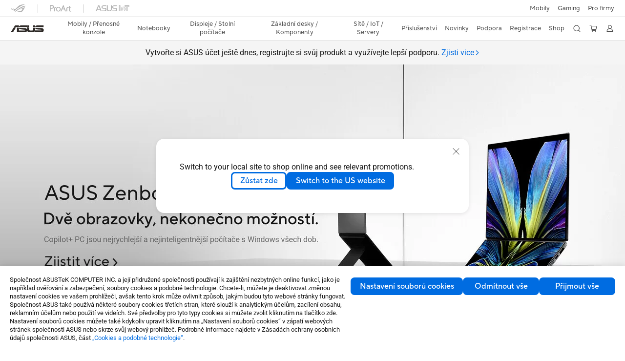

--- FILE ---
content_type: text/html; charset=utf-8
request_url: https://www.asus.com/cz/
body_size: 60790
content:
<!doctype html>
<html data-n-head-ssr dir="ltr" lang="cs-cz" data-n-head="%7B%22dir%22:%7B%22ssr%22:%22ltr%22%7D,%22lang%22:%7B%22ssr%22:%22cs-cz%22%7D%7D">
  <head >
    <title>ASUS Česká republika</title><meta data-n-head="ssr" charset="utf-8"><meta data-n-head="ssr" name="viewport" content="width=device-width, initial-scale=1, maximum-scale=5.0"><meta data-n-head="ssr" data-hid="description" name="description" content="Objevte svět ASUS a získejte všechny informace ohledně nejlepších základních desek, grafických karet, monitorů, notebooků a mnoha dalších produktů. Vše naleznete na oficiálních stránkách ASUS."><meta data-n-head="ssr" data-hid="og:title" property="og:title" content="ASUS Česká republika"><meta data-n-head="ssr" data-hid="og:type" property="og:type" content="website"><meta data-n-head="ssr" data-hid="og:site_name" property="og:site_name" content="ASUS Česká republika"><meta data-n-head="ssr" data-hid="og:description" property="og:description" content="Objevte svět ASUS a získejte všechny informace ohledně nejlepších základních desek, grafických karet, monitorů, notebooků a mnoha dalších produktů. Vše naleznete na oficiálních stránkách ASUS."><meta data-n-head="ssr" data-hid="og:url" property="og:url" content="https://www.asus.com/cz"><meta data-n-head="ssr" data-hid="og:image" property="og:image" content="https://dlcdnimgs.asus.com/websites/global/Sno/79183.jpg"><meta data-n-head="ssr" data-hid="twitter:title" property="twitter:title" content="ASUS Česká republika"><meta data-n-head="ssr" data-hid="twitter:site" property="twitter:site" content="@ASUS"><meta data-n-head="ssr" data-hid="twitter:description" property="twitter:description" content="Objevte svět ASUS a získejte všechny informace ohledně nejlepších základních desek, grafických karet, monitorů, notebooků a mnoha dalších produktů. Vše naleznete na oficiálních stránkách ASUS."><meta data-n-head="ssr" data-hid="twitter:card" property="twitter:card" content="summary_large_image"><meta data-n-head="ssr" data-hid="twitter:image" property="twitter:image" content=""><link data-n-head="ssr" rel="icon" type="image/x-icon" href="/new_asus_ico_256x256.png"><link data-n-head="ssr" rel="alternate" hreflang="ar-AE" href="https://www.asus.com/me-ar/"><link data-n-head="ssr" rel="alternate" hreflang="ar-EG" href="https://www.asus.com/eg/"><link data-n-head="ssr" rel="alternate" hreflang="ar-SA" href="https://www.asus.com/sa-ar/"><link data-n-head="ssr" rel="alternate" hreflang="bg-BG" href="https://www.asus.com/bg/"><link data-n-head="ssr" rel="alternate" hreflang="cs-CZ" href="https://www.asus.com/cz/"><link data-n-head="ssr" rel="alternate" hreflang="da-DK" href="https://www.asus.com/dk/"><link data-n-head="ssr" rel="alternate" hreflang="de-CH" href="https://www.asus.com/ch-de/"><link data-n-head="ssr" rel="alternate" hreflang="de-DE" href="https://www.asus.com/de/"><link data-n-head="ssr" rel="alternate" hreflang="el-GR" href="https://www.asus.com/gr/"><link data-n-head="ssr" rel="alternate" hreflang="en" href="https://www.asus.com/"><link data-n-head="ssr" rel="alternate" hreflang="en-AE" href="https://www.asus.com/me-en/"><link data-n-head="ssr" rel="alternate" hreflang="en-AU" href="https://www.asus.com/au/"><link data-n-head="ssr" rel="alternate" hreflang="en-BD" href="https://www.asus.com/bd/"><link data-n-head="ssr" rel="alternate" hreflang="en-BN" href="https://www.asus.com/bn/"><link data-n-head="ssr" rel="alternate" hreflang="en-CA" href="https://www.asus.com/ca-en/"><link data-n-head="ssr" rel="alternate" hreflang="en-CH" href="https://www.asus.com/ch-en/"><link data-n-head="ssr" rel="alternate" hreflang="en-EE" href="https://www.asus.com/bt/"><link data-n-head="ssr" rel="alternate" hreflang="en-eg" href="https://www.asus.com/eg-en/"><link data-n-head="ssr" rel="alternate" hreflang="en-GB" href="https://www.asus.com/uk/"><link data-n-head="ssr" rel="alternate" hreflang="en-GR" href="https://www.asus.com/gr-en/"><link data-n-head="ssr" rel="alternate" hreflang="en-HK" href="https://www.asus.com/hk-en/"><link data-n-head="ssr" rel="alternate" hreflang="en-IE" href="https://www.asus.com/ie/"><link data-n-head="ssr" rel="alternate" hreflang="en-IN" href="https://www.asus.com/in/"><link data-n-head="ssr" rel="alternate" hreflang="en-LK" href="https://www.asus.com/lk/"><link data-n-head="ssr" rel="alternate" hreflang="en-LT" href="https://www.asus.com/bt/"><link data-n-head="ssr" rel="alternate" hreflang="en-LV" href="https://www.asus.com/bt/"><link data-n-head="ssr" rel="alternate" hreflang="en-MY" href="https://www.asus.com/my/"><link data-n-head="ssr" rel="alternate" hreflang="en-NG" href="https://www.asus.com/wa/"><link data-n-head="ssr" rel="alternate" hreflang="en-NP" href="https://www.asus.com/np/"><link data-n-head="ssr" rel="alternate" hreflang="en-NZ" href="https://www.asus.com/nz/"><link data-n-head="ssr" rel="alternate" hreflang="en-PH" href="https://www.asus.com/ph/"><link data-n-head="ssr" rel="alternate" hreflang="en-PK" href="https://www.asus.com/pk/"><link data-n-head="ssr" rel="alternate" hreflang="en-RS" href="https://www.asus.com/rs-en/"><link data-n-head="ssr" rel="alternate" hreflang="en-SA" href="https://www.asus.com/sa-en/"><link data-n-head="ssr" rel="alternate" hreflang="en-SG" href="https://www.asus.com/sg/"><link data-n-head="ssr" rel="alternate" hreflang="en-US" href="https://www.asus.com/us/"><link data-n-head="ssr" rel="alternate" hreflang="en-ZA" href="https://www.asus.com/za/"><link data-n-head="ssr" rel="alternate" hreflang="es-AR" href="https://www.asus.com/ar/"><link data-n-head="ssr" rel="alternate" hreflang="es-CL" href="https://www.asus.com/cl/"><link data-n-head="ssr" rel="alternate" hreflang="es-CO" href="https://www.asus.com/co/"><link data-n-head="ssr" rel="alternate" hreflang="es-EC" href="https://www.asus.com/ec/"><link data-n-head="ssr" rel="alternate" hreflang="es-ES" href="https://www.asus.com/es/"><link data-n-head="ssr" rel="alternate" hreflang="es-MX" href="https://www.asus.com/mx/"><link data-n-head="ssr" rel="alternate" hreflang="es-PE" href="https://www.asus.com/pe/"><link data-n-head="ssr" rel="alternate" hreflang="es-PY" href="https://www.asus.com/py/"><link data-n-head="ssr" rel="alternate" hreflang="es-UY" href="https://www.asus.com/uy/"><link data-n-head="ssr" rel="alternate" hreflang="fi-FI" href="https://www.asus.com/fi/"><link data-n-head="ssr" rel="alternate" hreflang="fr-BE" href="https://www.asus.com/be-fr/"><link data-n-head="ssr" rel="alternate" hreflang="fr-CA" href="https://www.asus.com/ca-fr/"><link data-n-head="ssr" rel="alternate" hreflang="fr-CH" href="https://www.asus.com/ch-fr/"><link data-n-head="ssr" rel="alternate" hreflang="fr-FR" href="https://www.asus.com/fr/"><link data-n-head="ssr" rel="alternate" hreflang="he-IL" href="https://www.asus.com/il/"><link data-n-head="ssr" rel="alternate" hreflang="hu-HU" href="https://www.asus.com/hu/"><link data-n-head="ssr" rel="alternate" hreflang="id-ID" href="https://www.asus.com/id/"><link data-n-head="ssr" rel="alternate" hreflang="it-IT" href="https://www.asus.com/it/"><link data-n-head="ssr" rel="alternate" hreflang="ja-JP" href="https://www.asus.com/jp/"><link data-n-head="ssr" rel="alternate" hreflang="km-KH" href="https://www.asus.com/kh/"><link data-n-head="ssr" rel="alternate" hreflang="ko-KR" href="https://www.asus.com/kr/"><link data-n-head="ssr" rel="alternate" hreflang="my-MM" href="https://www.asus.com/mm/"><link data-n-head="ssr" rel="alternate" hreflang="nl-BE" href="https://www.asus.com/be-nl/"><link data-n-head="ssr" rel="alternate" hreflang="nl-NL" href="https://www.asus.com/nl/"><link data-n-head="ssr" rel="alternate" hreflang="no-NO" href="https://www.asus.com/no/"><link data-n-head="ssr" rel="alternate" hreflang="pl-PL" href="https://www.asus.com/pl/"><link data-n-head="ssr" rel="alternate" hreflang="pt-BR" href="https://www.asus.com/br/"><link data-n-head="ssr" rel="alternate" hreflang="pt-PT" href="https://www.asus.com/pt/"><link data-n-head="ssr" rel="alternate" hreflang="ro-RO" href="https://www.asus.com/ro/"><link data-n-head="ssr" rel="alternate" hreflang="ru-RU" href="https://www.asus.com/ru/"><link data-n-head="ssr" rel="alternate" hreflang="sk-SK" href="https://www.asus.com/sk/"><link data-n-head="ssr" rel="alternate" hreflang="sl-si" href="https://www.asus.com/si/"><link data-n-head="ssr" rel="alternate" hreflang="sr-RS" href="https://www.asus.com/rs/"><link data-n-head="ssr" rel="alternate" hreflang="sv-SE" href="https://www.asus.com/se/"><link data-n-head="ssr" rel="alternate" hreflang="th-TH" href="https://www.asus.com/th/"><link data-n-head="ssr" rel="alternate" hreflang="tr-TR" href="https://www.asus.com/tr/"><link data-n-head="ssr" rel="alternate" hreflang="uk-UA" href="https://www.asus.com/ua-ua/"><link data-n-head="ssr" rel="alternate" hreflang="vi-VN" href="https://www.asus.com/vn/"><link data-n-head="ssr" rel="alternate" hreflang="zh-CN" href="https://www.asus.com.cn/"><link data-n-head="ssr" rel="alternate" hreflang="zh-HK" href="https://www.asus.com/hk/"><link data-n-head="ssr" rel="alternate" hreflang="zh-TW" href="https://www.asus.com/tw/"><link data-n-head="ssr" rel="canonical" href="https://www.asus.com/cz/"><script data-n-head="ssr" src="" async></script><script data-n-head="ssr" src="" async></script><script data-n-head="ssr" type="text/javascript">(function (w, d, s, l, i) {
          w[l] = w[l] || [];
          w[l].push({'gtm.start': new Date().getTime(), event: 'gtm.js' });
          var f = d.getElementsByTagName(s)[0],
          j = d.createElement(s),
          dl = l != "dataLayer" ? "&l=" + l : "";
          j.defer = true;
          j.src = "https://www.googletagmanager.com/gtm.js?id=" + i + dl;
          f.parentNode.insertBefore(j, f);
          })(window, document, "script", "dataLayer", "GTM-NJRLM8");
          </script><script data-n-head="ssr" type="text/javascript" src="/nuxtStatic/js/jquery.min.js"></script><script data-n-head="ssr" type="text/javascript">window.AsusAPIConfig = {"system":"asus","websitePath":"cz","theme":"asus","campaignId":"9f66f36a-32c8-454b-b4fb-b3c9b35f04b1","showHeaderPopUp":true}; </script><script data-n-head="ssr" type="text/javascript" src="https://dlcdnimgs.asus.com/vendor/subscribe-form/js/subscribeform.min.js"></script><script data-n-head="ssr" type="text/javascript" src="https://dlcdnimgs.asus.com/vendor/public/fonts/js/roboto.js" async></script><script data-n-head="ssr" data-hid="nuxt-jsonld-74257290" type="application/ld+json">
[
  {
    "@context": "http://schema.org",
    "@type": "Corporation",
    "name": "ASUS",
    "description": "Objevte svět ASUS a získejte všechny informace ohledně nejlepších základních desek, grafických karet, monitorů, notebooků a mnoha dalších produktů. Vše naleznete na oficiálních stránkách ASUS.",
    "logo": "https://www.asus.com/media/img/2017/images/n-logo-asus.svg",
    "url": "https://www.asus.com/cz/",
    "brand": {
      "@type": "Brand",
      "name": "ASUS"
    }
  },
  {
    "@context": "http://schema.org",
    "@type": "WebSite",
    "url": "https://www.asus.com/cz/",
    "potentialAction": {
      "@type": "SearchAction",
      "target": "https://www.asus.com/cz/searchresult?searchKey={search_term_string}",
      "query-input": "required name=search_term_string"
    }
  }
]
</script><link rel="stylesheet" href="/_nuxt/d03fa0119.css"><link rel="stylesheet" href="/_nuxt/9d2290119.css"><link rel="stylesheet" href="/_nuxt/f95560119.css"><link rel="stylesheet" href="/_nuxt/fc3c10119.css"><link rel="stylesheet" href="/_nuxt/926730119.css"><link rel="stylesheet" href="/_nuxt/733210119.css"><link rel="stylesheet" href="/_nuxt/173e20119.css"><link rel="stylesheet" href="/_nuxt/411ce0119.css"><link rel="stylesheet" href="/_nuxt/d14410119.css"><link rel="stylesheet" href="/_nuxt/4dd1c0119.css"><link rel="stylesheet" href="/_nuxt/820470119.css">
  </head>
  <body >
    <div data-server-rendered="true" id="__nuxt"><!----><div id="__layout"><div id="_defaultWrapper"><noscript><iframe src="//www.googletagmanager.com/ns.html?id=GTM-NJRLM8" height="0" width="0" style="display:none;visibility:hidden"></iframe></noscript> <div role="navigation" id="OfficialHeaderWrapper" lang="cs-cz" class="headerExternal asusOfficialHeader Header__headerWrapper__2E1QH" style="--space-width:0px;"><div id="wrapperDesktop" class="Header__wrapperDesktop__h6Pb2 Header__themeWhite__1yGlc"><div class="Header__accessibilitTool__21iRj"><button tabindex="0" aria-label="Skip to content" class="Header__skipToContent__2ar4U">
        Skip to content
      </button> <a tabindex="0" href="https://www.asus.com/cz/content/Accessibility-Policy/" class="Header__accessibilityHelp__3yDRu">
        Accessibility help
      </a></div> <div id="headerLayerOne" class="Header__headerLayerOne__xBqqu"><div class="Header__headerLayerOneContainer__2nUEJ Header__themeWhite__1yGlc"><div class="Header__topLeftMenu__iiqYG Header__themeWhite__1yGlc"><div class="Header__imageContainer__2KPMI Header__themeWhite__1yGlc Header__firstItem__3aTuO"><a href="https://rog.asus.com/cz" target="_blank" rel="" class="Header__logo__22hjG"><img src="https://www.asus.com/media/Odin/images/header/ROG_normal.svg" alt="ROG" class="Header__defaultImage__1kdR0"> <img src="https://www.asus.com/media/Odin/images/header/ROG_hover.svg" alt="ROG" class="Header__hoverImage__1OOKy"></a></div><div class="Header__imageContainer__2KPMI Header__themeWhite__1yGlc"><a href="https://www.asus.com/cz/ProArt/" target="_Self" rel="" class="Header__logo__22hjG"><img src="https://www.asus.com/media/Odin/images/header/ProArt_normal.svg" alt="ProArt" class="Header__defaultImage__1kdR0"> <img src="https://www.asus.com/media/Odin/images/header/ProArt_hover.svg" alt="ProArt" class="Header__hoverImage__1OOKy"></a></div><div class="Header__imageContainer__2KPMI Header__themeWhite__1yGlc"><a href="https://iot.asus.com/" target="_blank" rel="" class="Header__logo__22hjG"><img src="https://www.asus.com/media/Odin/images/header/IoT_normal.svg" alt="AIoT" class="Header__defaultImage__1kdR0"> <img src="https://www.asus.com/media/Odin/images/header/IoT_hover.svg" alt="AIoT" class="Header__hoverImage__1OOKy"></a></div></div> <div class="Header__topRightMenu__2ix8W Header__themeWhite__1yGlc"><div class="Header__themeWhite__1yGlc Header__topRightMenuItem__1W7va"><div><a href="https://www.asus.com/cz/mobile-handhelds/phones/all-series/" target="_Self" rel="" class="Header__textContainer__1zgYq">
                  Mobily
                </a></div></div><div tabindex="0" role="button" aria-haspopup="true" aria-expanded="false" class="Header__themeWhite__1yGlc Header__topRightMenuItem__1W7va"><div><span class="Header__textContainer__1zgYq">
                  Gaming
                </span> <!----></div></div><div tabindex="0" role="button" aria-haspopup="true" aria-expanded="false" class="Header__themeWhite__1yGlc Header__topRightMenuItem__1W7va"><div><span class="Header__textContainer__1zgYq">
                  Pro firmy
                </span> <!----></div></div></div></div></div> <div class="Header__headerBar__1csGL Header__themeWhite__1yGlc"><div tabindex="0" role="button" aria-label="menu open button" class="Header__menuOpenBtn__1uNJE Header__themeWhite__1yGlc"></div> <div class="Header__asusLogoContainer__18Tvl"><div role="link" tabindex="0" aria-label="ASUS Official Site Homepage" class="Header__asusLogo__3kBbE Header__themeWhite__1yGlc"></div></div> <div class="Header__searchAndCart__3PK6X"><div aria-label="Search" role="button" tabindex="0" class="Header__item__zmemY Header__search__2Wbxu Header__themeWhite__1yGlc"></div> <div class="Header__item__zmemY Header__cart__3QTk- Header__themeWhite__1yGlc"><div tabindex="0" aria-label="Cart, 0 item(s)" role="button" class="headerCartIcon Header__miniCartIcon__2vSJF Header__themeWhite__1yGlc"></div> <!----> <div role="dialog" aria-modal="true" id="memberFeaturefloatMobile" class="miniCart HeaderMiniCart__memberFeaturefloat__3dsKZ HeaderMiniCart__miniCartEmpty__gVZoG" style="display:none;"><div class="miniCartTab HeaderMiniCart__memberFeaturefloatBox__RvlMT HeaderMiniCart__miniCartEmpty__gVZoG"><div class="HeaderMiniCart__CarNoItem__26BKj">Váš nákupní košík je prázdný.</div> <a href="https://www.asus.com/cz/store/" aria-label="Shop on ASUS store" class="HeaderMiniCart__CarNoItemUrl__3jQKL">
      Shop on ASUS store
    </a></div> <!----> <div class="HeaderMiniCart__closeCartMenu__chGTj"><div tabindex="0" role="button" aria-label="close mini cart menu" class="canTabFocus HeaderMiniCart__touchRange__3y3we"></div> <svg width="16" height="16" viewBox="0 0 16 16" fill="none" xmlns="http://www.w3.org/2000/svg" svg-inline role="presentation" focusable="false" tabindex="-1" class="svg-icon"><path d="M14 2L2 14M2 2l12 12" stroke="#666" stroke-linecap="round"></path></svg></div></div></div></div></div> <div class="HeaderSearchDropDownMenu__wrapperSearchDropDownMenu__31mT8"><div class="HeaderSearchDropDownMenu__headerSearchDropDownMenu__TfL4d"><div class="HeaderSearchDropDownMenu__innerWeaper__1jtC7" style="display:none;"><div class="HeaderSearchDropDownMenu__searchInputContainerBox__3Baaj"><div class="HeaderSearchDropDownMenu__searchInputContainer__2NlT1"><!----> <input type="text" maxlength="250" role="combobox" aria-label="Hledat na ASUS.com" aria-autocomplete="list" aria-owns="Quick links suggestion" aria-expanded="false" placeholder="Hledat na ASUS.com" value="" class="HeaderSearchDropDownMenu__searchInput__2r0So HeaderSearchDropDownMenu__noKeyWord__1MjlB"> <div tabindex="0" role="button" aria-label="Clear search term" class="HeaderSearchDropDownMenu__closeSearchIcon__31ILF" style="display:none;"><svg width="24" height="24" viewBox="0 0 24 24" fill="none" xmlns="http://www.w3.org/2000/svg" svg-inline role="presentation" focusable="false" tabindex="-1"><path d="M18 6L6 18M6 6l12 12" stroke="#181818" stroke-linecap="round"></path></svg></div></div> <!----></div> <!----></div> <div class="HeaderSearchDropDownMenu__overlayer__3nIPD"></div></div></div> <div class="Header__windowMask__39j-5"></div> <div class="Header__headerLayerTwo__115Eu"><div class="Header__headerLayerTwoContainer__2nAz4"><div class="Header__asusLogoContainer__18Tvl"><div role="link" tabindex="0" aria-label="ASUS Official Site Homepage" class="Header__asusLogo__3kBbE Header__themeWhite__1yGlc"></div></div> <div class="Header__spaceForAsusLogo__1k1A-"></div> <div class="Header__sideMenuClose__CrXWr"><div tabindex="-1" aria-label="menu close button" aria-hidden="true" class="Header__closeBtn__2npQc Header__themeWhite__1yGlc"></div></div> <div class="Header__navContainer__beKIL"><nav aria-label="Navigation" class="mainNavigationList Header__mainNavigationList__2LD5y"><!----> <!----> <!----> <div tabindex="0" role="button" aria-haspopup="menu" aria-expanded="false" class="mainNavigationItem Header__mainNavigationItem__26BOR Header__themeWhite__1yGlc"><span>
                  Mobily / Přenosné konzole
                </span> <span class="Header__toggleBtn__22kb_ Header__openBtn__3InIG"></span></div> <div class="Header__spaceForMenuItem__14d_b"></div> <!----><div tabindex="0" role="button" aria-haspopup="menu" aria-expanded="false" class="mainNavigationItem Header__mainNavigationItem__26BOR Header__themeWhite__1yGlc"><span>
                  Notebooky
                </span> <span class="Header__toggleBtn__22kb_ Header__openBtn__3InIG"></span></div> <div class="Header__spaceForMenuItem__14d_b"></div> <!----><div tabindex="0" role="button" aria-haspopup="menu" aria-expanded="false" class="mainNavigationItem Header__mainNavigationItem__26BOR Header__themeWhite__1yGlc"><span>
                  Displeje / Stolní počítače 
                </span> <span class="Header__toggleBtn__22kb_ Header__openBtn__3InIG"></span></div> <div class="Header__spaceForMenuItem__14d_b"></div> <!----><div tabindex="0" role="button" aria-haspopup="menu" aria-expanded="false" class="mainNavigationItem Header__mainNavigationItem__26BOR Header__themeWhite__1yGlc"><span>
                  Základní desky / Komponenty
                </span> <span class="Header__toggleBtn__22kb_ Header__openBtn__3InIG"></span></div> <div class="Header__spaceForMenuItem__14d_b"></div> <!----><div tabindex="0" role="button" aria-haspopup="menu" aria-expanded="false" class="mainNavigationItem Header__mainNavigationItem__26BOR Header__themeWhite__1yGlc"><span>
                  Sítě / IoT / Servery
                </span> <span class="Header__toggleBtn__22kb_ Header__openBtn__3InIG"></span></div> <div class="Header__spaceForMenuItem__14d_b"></div> <!----><div tabindex="0" role="button" aria-haspopup="menu" aria-expanded="false" class="mainNavigationItem Header__mainNavigationItem__26BOR Header__themeWhite__1yGlc"><span>
                  Příslušenství
                </span> <span class="Header__toggleBtn__22kb_ Header__openBtn__3InIG"></span></div> <div class="Header__spaceForMenuItem__14d_b"></div> <!----> <div class="Header__sideMenuContentSection__2UXUJ"><div class="Header__item__zmemY"><div tabindex="0" aria-expanded="false" class="Header__levelOneList__1pHn3">
                      Novinky
                      <span class="Header__toggleBtn__22kb_ Header__openBtn__3InIG Header__show__14ec2"></span> <span class="Header__toggleBtn__22kb_ Header__collapseBtn__-yBN9"></span></div> <div class="Header__levelTwoListBox__1rdVc" style="display:none;"><a href="https://www.asus.com/cz/events/infoM/activity_7767" tabindex="-1" target="_Self" rel="" class="Header__levelTwoList__oZVZ2">
                      Pošlete nám svoji recenzi a získejte slevu 500 Kč na náš e-shop!
                    </a></div></div><div class="Header__item__zmemY"><div tabindex="0" aria-expanded="false" class="Header__levelOneList__1pHn3">
                      Podpora
                      <span class="Header__toggleBtn__22kb_ Header__openBtn__3InIG Header__show__14ec2"></span> <span class="Header__toggleBtn__22kb_ Header__collapseBtn__-yBN9"></span></div> <div class="Header__levelTwoListBox__1rdVc" style="display:none;"><a href="https://www.asus.com/cz/event/perfectwarranty/" tabindex="-1" target="_Blank" rel="" class="Header__levelTwoList__oZVZ2">
                      ASUS Perfektní záruka
                    </a><a href="https://www.asus.com/cz/content/members/" tabindex="-1" target="_Self" rel="" class="Header__levelTwoList__oZVZ2">
                      Staňte se členy ASUS
                    </a><a href="https://www.asus.com/cz/support/" tabindex="-1" target="_Self" rel="" class="Header__levelTwoList__oZVZ2">
                      Podpora
                    </a><a href="https://www.asus.com/cz/support/download-center/" tabindex="-1" target="_Self" rel="" class="Header__levelTwoList__oZVZ2">
                      Centrum stahování
                    </a><a href="https://www.asus.com/cz/support/Repair-Status-Inquiry/?cname=Czech" tabindex="-1" target="_Self" rel="" class="Header__levelTwoList__oZVZ2">
                      Zkontrolovat stav opravy
                    </a><a href="https://estore.asus.com/cz/purchase/seriesnum/index" tabindex="-1" target="_Blank" rel="" class="Header__levelTwoList__oZVZ2">
                      Kupte si ASUS Premium Care
                    </a><a href="https://www.asus.com/cz/support/premium_care/" tabindex="-1" target="_Self" rel="" class="Header__levelTwoList__oZVZ2">
                      Prodloužení záruky (ASUS Premium Care) 
                    </a><a href="https://account.asus.com/loginform.aspx?skey=72e81407f3354a66a00938a4d829ff99" tabindex="-1" target="_Blank" rel="" class="Header__levelTwoList__oZVZ2">
                      Registrace výrobku
                    </a><a href="https://www.asus.com/cz/support/CallUs" tabindex="-1" target="_Self" rel="" class="Header__levelTwoList__oZVZ2">
                      Zavolejte nám
                    </a><a href="https://www.asus.com/support/Product/ContactUs/Services/questionform/?lang=cs-cz" tabindex="-1" target="_Self" rel="" class="Header__levelTwoList__oZVZ2">
                      Napište nám
                    </a><a href="https://eu-rma.asus.com/cz" tabindex="-1" target="_Blank" rel="" class="Header__levelTwoList__oZVZ2">
                      Požadavek na opravu
                    </a><a href="https://www.asus.com/cz/support/Repair-Status-Inquiry/?cname=Czech" tabindex="-1" target="_Self" rel="" class="Header__levelTwoList__oZVZ2">
                      Kontrola stavu opravy
                    </a><a href="https://www.asus.com/cz/support/MyASUS-deeplink/" tabindex="-1" target="_Self" rel="" class="Header__levelTwoList__oZVZ2">
                      MyASUS
                    </a><a href="https://www.asus.com/microsite/cz/recycle-safety-info/zpetny-odber-vyslouzilych-elektrozarizeni-a-baterii-web.pdf" tabindex="-1" target="_Blank" rel="" class="Header__levelTwoList__oZVZ2">
                      Zpětný odběr vysloužilých elektrozařízení / Baterií
                    </a><a href="https://www.asus.com/cz/event/international-warranty/" tabindex="-1" target="_Self" rel="" class="Header__levelTwoList__oZVZ2">
                      Mezinárodní záruka
                    </a></div></div><div class="Header__item__zmemY"><a href="https://account.asus.com/loginform.aspx?skey=2570694d49a84eb5bc796a919dc0ef21" target="_Blank" rel="" class="Header__levelOneList__1pHn3">
                    Registrace 
                  </a></div><div class="Header__item__zmemY"><a href="https://www.asus.com/cz/store" target="_Self" rel="" class="Header__levelOneList__1pHn3">
                    Shop
                  </a></div> <div class="Header__item__zmemY"><div tabindex="0" role="button" aria-label="Member Account" aria-expanded="false" class="Header__levelOneList__1pHn3 Header__member__1MdQw Header__themeWhite__1yGlc">
                  My Account
                  <span class="Header__toggleBtn__22kb_ Header__openBtn__3InIG Header__show__14ec2"></span> <span class="Header__toggleBtn__22kb_ Header__collapseBtn__-yBN9"></span></div> <!----></div></div> <div class="Header__sideMenuContentSection__2UXUJ"><div class="Header__item__zmemY"><div tabindex="0" role="button" aria-expanded="false" class="Header__levelOneList__1pHn3"><a href="https://www.asus.com/cz/mobile-handhelds/phones/all-series/" target="_Self" rel="">
                        Mobily
                      </a></div> <div class="Header__levelTwoListBox__1rdVc" style="display:none;"></div></div><div class="Header__item__zmemY"><div tabindex="0" role="button" aria-expanded="false" class="Header__levelOneList__1pHn3">
                      Gaming
                      <span class="Header__toggleBtn__22kb_ Header__openBtn__3InIG Header__show__14ec2"></span> <span class="Header__toggleBtn__22kb_ Header__collapseBtn__-yBN9"></span></div> <div class="Header__levelTwoListBox__1rdVc" style="display:none;"><a href="https://rog.asus.com/cz/" tabindex="-1" target="_Blank" rel="" class="Header__levelTwoList__oZVZ2">
                      ROG - Republic of Gamers
                    </a><a href="https://www.asus.com/campaign/tuf-gaming/cz/" tabindex="-1" target="_Blank" rel="" class="Header__levelTwoList__oZVZ2">
                      TUF Gaming
                    </a></div></div><div class="Header__item__zmemY"><div tabindex="0" role="button" aria-expanded="false" class="Header__levelOneList__1pHn3">
                      Pro firmy
                      <span class="Header__toggleBtn__22kb_ Header__openBtn__3InIG Header__show__14ec2"></span> <span class="Header__toggleBtn__22kb_ Header__collapseBtn__-yBN9"></span></div> <div class="Header__levelTwoListBox__1rdVc" style="display:none;"><a href="https://www.asus.com/microsite/solutions-for-micro-business/cz/" tabindex="-1" target="_Blank" rel="" class="Header__levelTwoList__oZVZ2">
                      SMB Purchase Program
                    </a><a href="https://www.asus.com/cz/Business/" tabindex="-1" target="_Blank" rel="" class="Header__levelTwoList__oZVZ2">
                      Business
                    </a></div></div> <div class="Header__item__zmemY"><a href="https://rog.asus.com/cz" target="_Blank" rel=""><div class="Header__levelOneList__1pHn3"><img src="https://www.asus.com/media/Odin/images/header/ROG_hover.svg" alt="ROG" class="Header__defaultImage__1kdR0"></div></a></div><div class="Header__item__zmemY"><a href="https://www.asus.com/cz/ProArt/" target="_Self" rel=""><div class="Header__levelOneList__1pHn3"><img src="https://www.asus.com/media/Odin/images/header/ProArt_hover.svg" alt="ProArt" class="Header__defaultImage__1kdR0"></div></a></div><div class="Header__item__zmemY"><a href="https://iot.asus.com/" target="" rel=""><div class="Header__levelOneList__1pHn3"><img src="https://www.asus.com/media/Odin/images/header/IoT_hover.svg" alt="AIoT" class="Header__defaultImage__1kdR0"></div></a></div></div> <div class="Header__sideMenuMobileSpace__WoCC_"></div></nav> <div class="Header__subNavigationList__1Wmem"><div tabindex="0" role="button" aria-haspopup="true" aria-expanded="false" class="Header__secondRightMenuItem__nevQN Header__themeWhite__1yGlc Header__hasBottomLine__2D8OJ"><div class="Header__inlineFlex__1Jk6H"><span>
                      Novinky
                    </span> <!----></div></div> <div class="Header__spaceForMenuItem__14d_b"></div><div tabindex="0" role="button" aria-haspopup="true" aria-expanded="false" class="Header__secondRightMenuItem__nevQN Header__themeWhite__1yGlc Header__hasBottomLine__2D8OJ"><div class="Header__inlineFlex__1Jk6H"><span>
                      Podpora
                    </span> <!----></div></div> <div class="Header__spaceForMenuItem__14d_b"></div><div class="Header__secondRightMenuItem__nevQN Header__themeWhite__1yGlc Header__hasBottomLine__2D8OJ"><div class="Header__inlineFlex__1Jk6H"><a href="https://account.asus.com/loginform.aspx?skey=2570694d49a84eb5bc796a919dc0ef21" target="_Blank" aria-label="Registrace " rel="" class="Header__textContainer__1zgYq">
                      Registrace 
                    </a></div></div> <div class="Header__spaceForMenuItem__14d_b"></div><div class="Header__secondRightMenuItem__nevQN Header__themeWhite__1yGlc Header__hasBottomLine__2D8OJ"><div class="Header__inlineFlex__1Jk6H"><a href="https://www.asus.com/cz/store" target="_Self" aria-label="Shop" rel="" class="Header__textContainer__1zgYq">
                      Shop
                    </a></div></div> <div class="Header__spaceForMenuItem__14d_b"></div> <div tabindex="0" aria-label="Search" role="button" aria-expanded="false" class="headerIcon Header__searchAndMemberFeatureItem__OxZtB Header__search__2Wbxu Header__themeWhite__1yGlc"></div> <div class="Header__spaceForMenuItem__14d_b"></div> <div tabindex="0" aria-label="Cart, 0 item(s)" role="button" aria-expanded="false" class="headerCartIcon Header__searchAndMemberFeatureItem__OxZtB Header__cart__3QTk- Header__themeWhite__1yGlc"><div class="Header__miniCartIcon__2vSJF Header__themeWhite__1yGlc"></div> <!----> <div role="dialog" aria-modal="true" id="memberFeaturefloat" class="miniCart HeaderMiniCart__memberFeaturefloat__3dsKZ HeaderMiniCart__miniCartEmpty__gVZoG" style="display:none;"><div class="miniCartTab HeaderMiniCart__memberFeaturefloatBox__RvlMT HeaderMiniCart__miniCartEmpty__gVZoG"><div class="HeaderMiniCart__CarNoItem__26BKj">Váš nákupní košík je prázdný.</div> <a href="https://www.asus.com/cz/store/" aria-label="Shop on ASUS store" class="HeaderMiniCart__CarNoItemUrl__3jQKL">
      Shop on ASUS store
    </a></div> <!----> <div class="HeaderMiniCart__closeCartMenu__chGTj"><div tabindex="0" role="button" aria-label="close mini cart menu" class="canTabFocus HeaderMiniCart__touchRange__3y3we"></div> <svg width="16" height="16" viewBox="0 0 16 16" fill="none" xmlns="http://www.w3.org/2000/svg" svg-inline role="presentation" focusable="false" tabindex="-1" class="svg-icon"><path d="M14 2L2 14M2 2l12 12" stroke="#666" stroke-linecap="round"></path></svg></div></div></div> <div class="Header__spaceForMenuItem__14d_b"></div> <div tabindex="0" aria-label="Member Account" role="button" aria-expanded="false" class="headerIcon Header__searchAndMemberFeatureItem__OxZtB Header__member__1MdQw Header__themeWhite__1yGlc"><!----></div></div></div></div></div> <div></div></div> <!----></div> <div role="main"><div tabindex="0" id="skipContentFocus"><div headerMargin="1" class="PromotionBanner__wrapper__boR2j"><div class="PromotionBanner__sliderSection__3ZS_w"><div role="tablist" class="swiper-wrapper PromotionBanner__swiperWrapper__3Zvm4"><div data-index="0" role="none" class="swiper-slide PromotionBanner__swiperSlide__2X56Y"><div class="PromotionBanner__swiperContainer__2irjI"><!----> <div class="PromotionBanner__text__1HGpW swiper-slide-content">
            Vytvořte si ASUS účet ještě dnes, registrujte si svůj produkt a využívejte lepší podporu.
            <a href="https://account.asus.com/registerform.aspx" target="_self" rel="" tabindex="0" data-theme="Blue" role="tab" class="link normal enableArrow TextLink__normal__1TTQw TextLink__enableArrow__30-YZ TextLink__link__2Xbkj"><!----> <span class="LinkText TextLink__LinkText__3SIPQ">
              Zjisti vice
            </span> <svg xmlns="http://www.w3.org/2000/svg" width="12" height="12" fill="none" viewBox="0 0 9 9" svg-inline="" aria-hidden="true" role="presentation" focusable="false" tabindex="-1" class="arrowRightSVG"><path stroke="#006ce1" stroke-linecap="round" stroke-linejoin="round" stroke-miterlimit="10" d="M3.375 1.406L6.581 4.5 3.375 7.594"></path></svg></a></div></div></div></div> <!----></div></div> <div id="heroBanner" tabindex="0" class="heroBanner HeroBanner__imageCarousel__36Rvp HeroBanner__imageCarouselHeroBanner__3ELYr HeroBanner__headerMargin__30p2_ HeroBanner__promotionBannerMargin__3swBt"><div class="HeroBanner__inner__1Ym3L HeroBanner__firstTiming__2nUpz" style="transform:translateX(0%);width:600%;"><div class="HeroBanner__item__3nU6C"><a href="https://www.asus.com/cz/laptops/for-home/all-series/asus-zenbook-duo-ux8407/" rel="" aria-label="Learn more ASUS Zenbook DUO (UX8407)" tabindex="0" aria-hidden="false"><picture><source type="image/webp" media="(min-width: 1280px)" srcset="/WebsitesBanner/CZ/banners/8a5elnfrrsiuar4j/8a5elnfrrsiuar4j-0_0_desktop_0_1X.jpg?webp  1x, /WebsitesBanner/CZ/banners/8a5elnfrrsiuar4j/8a5elnfrrsiuar4j-0_0_desktop_0_2X.jpg?webp 2x"> <source media="(min-width: 1280px)" srcset="/WebsitesBanner/CZ/banners/8a5elnfrrsiuar4j/8a5elnfrrsiuar4j-0_0_desktop_0_1X.jpg 1x, /WebsitesBanner/CZ/banners/8a5elnfrrsiuar4j/8a5elnfrrsiuar4j-0_0_desktop_0_2X.jpg 2x"> <source type="image/webp" media="(min-width: 731px) and (max-width:1279px)" srcset="/WebsitesBanner/CZ/banners/8a5elnfrrsiuar4j/8a5elnfrrsiuar4j-0_0_tablet_0_1X.jpg?webp 1x, /WebsitesBanner/CZ/banners/8a5elnfrrsiuar4j/8a5elnfrrsiuar4j-0_0_tablet_0_2X.jpg?webp 2x"> <source media="(min-width: 731px) and (max-width:1279px)" srcset="/WebsitesBanner/CZ/banners/8a5elnfrrsiuar4j/8a5elnfrrsiuar4j-0_0_tablet_0_1X.jpg 1x, /WebsitesBanner/CZ/banners/8a5elnfrrsiuar4j/8a5elnfrrsiuar4j-0_0_tablet_0_2X.jpg 2x"> <source type="image/webp" media="(max-width: 730px)" srcset="/WebsitesBanner/CZ/banners/8a5elnfrrsiuar4j/8a5elnfrrsiuar4j-0_0_mobile_0_1X.jpg?webp 1x, /WebsitesBanner/CZ/banners/8a5elnfrrsiuar4j/8a5elnfrrsiuar4j-0_0_mobile_0_2X.jpg?webp 2x"> <source media="(max-width: 730px)" srcset="/WebsitesBanner/CZ/banners/8a5elnfrrsiuar4j/8a5elnfrrsiuar4j-0_0_mobile_0_1X.jpg 1x, /WebsitesBanner/CZ/banners/8a5elnfrrsiuar4j/8a5elnfrrsiuar4j-0_0_mobile_0_2X.jpg 2x"> <img src="/WebsitesBanner/CZ/banners/8a5elnfrrsiuar4j/8a5elnfrrsiuar4j-0_0_desktop_0_1X.jpg" alt="ASUS Zenbook DUO (UX8407)" class="HeroBanner__itemBackgroudImage__2lBz_"></picture></a> <div class="HeroBanner__bannerInfo__djQPV HeroBanner__BannerItemTop__19Bty"><!----> <!----> <!----> <div class="HeroBanner__infoBtn__FQazy"><!----> <!----></div></div> <div><!----></div> <!----></div><div class="HeroBanner__item__3nU6C"><a href="https://www.asus.com/cz/laptops/for-home/all-series/proart-gopro-edition-px13-hn7306/" rel="" aria-label="Learn more ProArt GoPro Edition (PX13 | HN7306)" tabindex="-1" aria-hidden="true"><picture><source type="image/webp" media="(min-width: 1280px)" srcset="/WebsitesBanner/CZ/banners/dkhoaonf0lz8ovrg/dkhoaonf0lz8ovrg-0_0_desktop_0_1X.jpg?webp  1x, /WebsitesBanner/CZ/banners/dkhoaonf0lz8ovrg/dkhoaonf0lz8ovrg-0_0_desktop_0_2X.jpg?webp 2x"> <source media="(min-width: 1280px)" srcset="/WebsitesBanner/CZ/banners/dkhoaonf0lz8ovrg/dkhoaonf0lz8ovrg-0_0_desktop_0_1X.jpg 1x, /WebsitesBanner/CZ/banners/dkhoaonf0lz8ovrg/dkhoaonf0lz8ovrg-0_0_desktop_0_2X.jpg 2x"> <source type="image/webp" media="(min-width: 731px) and (max-width:1279px)" srcset="/WebsitesBanner/CZ/banners/dkhoaonf0lz8ovrg/dkhoaonf0lz8ovrg-0_0_tablet_0_1X.jpg?webp 1x, /WebsitesBanner/CZ/banners/dkhoaonf0lz8ovrg/dkhoaonf0lz8ovrg-0_0_tablet_0_2X.jpg?webp 2x"> <source media="(min-width: 731px) and (max-width:1279px)" srcset="/WebsitesBanner/CZ/banners/dkhoaonf0lz8ovrg/dkhoaonf0lz8ovrg-0_0_tablet_0_1X.jpg 1x, /WebsitesBanner/CZ/banners/dkhoaonf0lz8ovrg/dkhoaonf0lz8ovrg-0_0_tablet_0_2X.jpg 2x"> <source type="image/webp" media="(max-width: 730px)" srcset="/WebsitesBanner/CZ/banners/dkhoaonf0lz8ovrg/dkhoaonf0lz8ovrg-0_0_mobile_0_1X.jpg?webp 1x, /WebsitesBanner/CZ/banners/dkhoaonf0lz8ovrg/dkhoaonf0lz8ovrg-0_0_mobile_0_2X.jpg?webp 2x"> <source media="(max-width: 730px)" srcset="/WebsitesBanner/CZ/banners/dkhoaonf0lz8ovrg/dkhoaonf0lz8ovrg-0_0_mobile_0_1X.jpg 1x, /WebsitesBanner/CZ/banners/dkhoaonf0lz8ovrg/dkhoaonf0lz8ovrg-0_0_mobile_0_2X.jpg 2x"> <img loading="lazy" src="/WebsitesBanner/CZ/banners/dkhoaonf0lz8ovrg/dkhoaonf0lz8ovrg-0_0_desktop_0_1X.jpg" alt="ProArt GoPro Edition (PX13 | HN7306)" class="HeroBanner__itemBackgroudImage__2lBz_"></picture></a> <div class="HeroBanner__bannerInfo__djQPV HeroBanner__BannerItemTop__19Bty"><!----> <!----> <!----> <div class="HeroBanner__infoBtn__FQazy"><!----> <!----></div></div> <div><!----></div> <!----></div><div class="HeroBanner__item__3nU6C"><a href="https://www.asus.com/cz/laptops/for-home/all-series/asus-zenbook-a16-ux3607/" rel="" aria-label="Learn more ASUS Zenbook A16 (UX3607)" tabindex="-1" aria-hidden="true"><picture><source type="image/webp" media="(min-width: 1280px)" srcset="/WebsitesBanner/CZ/banners/xloncddu1hpbw86x/xloncddu1hpbw86x-0_0_desktop_0_1X.jpg?webp  1x, /WebsitesBanner/CZ/banners/xloncddu1hpbw86x/xloncddu1hpbw86x-0_0_desktop_0_2X.jpg?webp 2x"> <source media="(min-width: 1280px)" srcset="/WebsitesBanner/CZ/banners/xloncddu1hpbw86x/xloncddu1hpbw86x-0_0_desktop_0_1X.jpg 1x, /WebsitesBanner/CZ/banners/xloncddu1hpbw86x/xloncddu1hpbw86x-0_0_desktop_0_2X.jpg 2x"> <source type="image/webp" media="(min-width: 731px) and (max-width:1279px)" srcset="/WebsitesBanner/CZ/banners/xloncddu1hpbw86x/xloncddu1hpbw86x-0_0_tablet_0_1X.jpg?webp 1x, /WebsitesBanner/CZ/banners/xloncddu1hpbw86x/xloncddu1hpbw86x-0_0_tablet_0_2X.jpg?webp 2x"> <source media="(min-width: 731px) and (max-width:1279px)" srcset="/WebsitesBanner/CZ/banners/xloncddu1hpbw86x/xloncddu1hpbw86x-0_0_tablet_0_1X.jpg 1x, /WebsitesBanner/CZ/banners/xloncddu1hpbw86x/xloncddu1hpbw86x-0_0_tablet_0_2X.jpg 2x"> <source type="image/webp" media="(max-width: 730px)" srcset="/WebsitesBanner/CZ/banners/xloncddu1hpbw86x/xloncddu1hpbw86x-0_0_mobile_0_1X.jpg?webp 1x, /WebsitesBanner/CZ/banners/xloncddu1hpbw86x/xloncddu1hpbw86x-0_0_mobile_0_2X.jpg?webp 2x"> <source media="(max-width: 730px)" srcset="/WebsitesBanner/CZ/banners/xloncddu1hpbw86x/xloncddu1hpbw86x-0_0_mobile_0_1X.jpg 1x, /WebsitesBanner/CZ/banners/xloncddu1hpbw86x/xloncddu1hpbw86x-0_0_mobile_0_2X.jpg 2x"> <img loading="lazy" src="/WebsitesBanner/CZ/banners/xloncddu1hpbw86x/xloncddu1hpbw86x-0_0_desktop_0_1X.jpg" alt="ASUS Zenbook A16 (UX3607)" class="HeroBanner__itemBackgroudImage__2lBz_"></picture></a> <div class="HeroBanner__bannerInfo__djQPV HeroBanner__BannerItemTop__19Bty"><!----> <!----> <!----> <div class="HeroBanner__infoBtn__FQazy"><!----> <!----></div></div> <div><!----></div> <!----></div><div class="HeroBanner__item__3nU6C"><a href="https://www.asus.com/event/ces/" target="_blank" rel="noreferrer noopener" aria-label="Learn more CES" tabindex="-1" aria-hidden="true"><picture><source type="image/webp" media="(min-width: 1280px)" srcset="/WebsitesBanner/CZ/banners/4i4purpq1cvmukjl/4i4purpq1cvmukjl-0_0_desktop_0_1X.jpg?webp  1x, /WebsitesBanner/CZ/banners/4i4purpq1cvmukjl/4i4purpq1cvmukjl-0_0_desktop_0_2X.jpg?webp 2x"> <source media="(min-width: 1280px)" srcset="/WebsitesBanner/CZ/banners/4i4purpq1cvmukjl/4i4purpq1cvmukjl-0_0_desktop_0_1X.jpg 1x, /WebsitesBanner/CZ/banners/4i4purpq1cvmukjl/4i4purpq1cvmukjl-0_0_desktop_0_2X.jpg 2x"> <source type="image/webp" media="(min-width: 731px) and (max-width:1279px)" srcset="/WebsitesBanner/CZ/banners/4i4purpq1cvmukjl/4i4purpq1cvmukjl-0_0_tablet_0_1X.jpg?webp 1x, /WebsitesBanner/CZ/banners/4i4purpq1cvmukjl/4i4purpq1cvmukjl-0_0_tablet_0_2X.jpg?webp 2x"> <source media="(min-width: 731px) and (max-width:1279px)" srcset="/WebsitesBanner/CZ/banners/4i4purpq1cvmukjl/4i4purpq1cvmukjl-0_0_tablet_0_1X.jpg 1x, /WebsitesBanner/CZ/banners/4i4purpq1cvmukjl/4i4purpq1cvmukjl-0_0_tablet_0_2X.jpg 2x"> <source type="image/webp" media="(max-width: 730px)" srcset="/WebsitesBanner/CZ/banners/4i4purpq1cvmukjl/4i4purpq1cvmukjl-0_0_mobile_0_1X.jpg?webp 1x, /WebsitesBanner/CZ/banners/4i4purpq1cvmukjl/4i4purpq1cvmukjl-0_0_mobile_0_2X.jpg?webp 2x"> <source media="(max-width: 730px)" srcset="/WebsitesBanner/CZ/banners/4i4purpq1cvmukjl/4i4purpq1cvmukjl-0_0_mobile_0_1X.jpg 1x, /WebsitesBanner/CZ/banners/4i4purpq1cvmukjl/4i4purpq1cvmukjl-0_0_mobile_0_2X.jpg 2x"> <img loading="lazy" src="/WebsitesBanner/CZ/banners/4i4purpq1cvmukjl/4i4purpq1cvmukjl-0_0_desktop_0_1X.jpg" alt="CES" class="HeroBanner__itemBackgroudImage__2lBz_"></picture></a> <div class="HeroBanner__bannerInfo__djQPV HeroBanner__BannerItemTop__19Bty"><!----> <!----> <!----> <div class="HeroBanner__infoBtn__FQazy"><!----> <!----></div></div> <div><!----></div> <!----></div><div class="HeroBanner__item__3nU6C"><a href="https://www.asus.com/cz/deals/selected-offers/" target="_blank" rel="noreferrer noopener" aria-label="Learn more [eShop] Jan 26 promo" tabindex="-1" aria-hidden="true"><picture><source type="image/webp" media="(min-width: 1280px)" srcset="/WebsitesBanner/CZ/banners/yts7ig8jgdsqvgzp/yts7ig8jgdsqvgzp-0_0_desktop_0_1X.jpg?webp  1x, /WebsitesBanner/CZ/banners/yts7ig8jgdsqvgzp/yts7ig8jgdsqvgzp-0_0_desktop_0_2X.jpg?webp 2x"> <source media="(min-width: 1280px)" srcset="/WebsitesBanner/CZ/banners/yts7ig8jgdsqvgzp/yts7ig8jgdsqvgzp-0_0_desktop_0_1X.jpg 1x, /WebsitesBanner/CZ/banners/yts7ig8jgdsqvgzp/yts7ig8jgdsqvgzp-0_0_desktop_0_2X.jpg 2x"> <source type="image/webp" media="(min-width: 731px) and (max-width:1279px)" srcset="/WebsitesBanner/CZ/banners/yts7ig8jgdsqvgzp/yts7ig8jgdsqvgzp-0_0_tablet_0_1X.jpg?webp 1x, /WebsitesBanner/CZ/banners/yts7ig8jgdsqvgzp/yts7ig8jgdsqvgzp-0_0_tablet_0_2X.jpg?webp 2x"> <source media="(min-width: 731px) and (max-width:1279px)" srcset="/WebsitesBanner/CZ/banners/yts7ig8jgdsqvgzp/yts7ig8jgdsqvgzp-0_0_tablet_0_1X.jpg 1x, /WebsitesBanner/CZ/banners/yts7ig8jgdsqvgzp/yts7ig8jgdsqvgzp-0_0_tablet_0_2X.jpg 2x"> <source type="image/webp" media="(max-width: 730px)" srcset="/WebsitesBanner/CZ/banners/yts7ig8jgdsqvgzp/yts7ig8jgdsqvgzp-0_0_mobile_0_1X.jpg?webp 1x, /WebsitesBanner/CZ/banners/yts7ig8jgdsqvgzp/yts7ig8jgdsqvgzp-0_0_mobile_0_2X.jpg?webp 2x"> <source media="(max-width: 730px)" srcset="/WebsitesBanner/CZ/banners/yts7ig8jgdsqvgzp/yts7ig8jgdsqvgzp-0_0_mobile_0_1X.jpg 1x, /WebsitesBanner/CZ/banners/yts7ig8jgdsqvgzp/yts7ig8jgdsqvgzp-0_0_mobile_0_2X.jpg 2x"> <img loading="lazy" src="/WebsitesBanner/CZ/banners/yts7ig8jgdsqvgzp/yts7ig8jgdsqvgzp-0_0_desktop_0_1X.jpg" alt="[eShop] Jan 26 promo" class="HeroBanner__itemBackgroudImage__2lBz_"></picture></a> <div class="HeroBanner__bannerInfo__djQPV HeroBanner__BannerItemTop__19Bty"><!----> <!----> <!----> <div class="HeroBanner__infoBtn__FQazy"><!----> <!----></div></div> <div><!----></div> <!----></div><div class="HeroBanner__item__3nU6C"><a href="https://rog.asus.com/cz/gaming-handhelds/rog-ally/rog-xbox-ally-x-2025/" target="_blank" rel="noreferrer noopener" aria-label="Learn more ROG Xbox Ally X 2025" tabindex="-1" aria-hidden="true"><picture><source type="image/webp" media="(min-width: 1280px)" srcset="/WebsitesBanner/CZ/banners/btshmxzqq0gtqg8q/btshmxzqq0gtqg8q-0_0_desktop_0_1X.jpg?webp  1x, /WebsitesBanner/CZ/banners/btshmxzqq0gtqg8q/btshmxzqq0gtqg8q-0_0_desktop_0_2X.jpg?webp 2x"> <source media="(min-width: 1280px)" srcset="/WebsitesBanner/CZ/banners/btshmxzqq0gtqg8q/btshmxzqq0gtqg8q-0_0_desktop_0_1X.jpg 1x, /WebsitesBanner/CZ/banners/btshmxzqq0gtqg8q/btshmxzqq0gtqg8q-0_0_desktop_0_2X.jpg 2x"> <source type="image/webp" media="(min-width: 731px) and (max-width:1279px)" srcset="/WebsitesBanner/CZ/banners/btshmxzqq0gtqg8q/btshmxzqq0gtqg8q-0_0_tablet_0_1X.jpg?webp 1x, /WebsitesBanner/CZ/banners/btshmxzqq0gtqg8q/btshmxzqq0gtqg8q-0_0_tablet_0_2X.jpg?webp 2x"> <source media="(min-width: 731px) and (max-width:1279px)" srcset="/WebsitesBanner/CZ/banners/btshmxzqq0gtqg8q/btshmxzqq0gtqg8q-0_0_tablet_0_1X.jpg 1x, /WebsitesBanner/CZ/banners/btshmxzqq0gtqg8q/btshmxzqq0gtqg8q-0_0_tablet_0_2X.jpg 2x"> <source type="image/webp" media="(max-width: 730px)" srcset="/WebsitesBanner/CZ/banners/btshmxzqq0gtqg8q/btshmxzqq0gtqg8q-0_0_mobile_0_1X.jpg?webp 1x, /WebsitesBanner/CZ/banners/btshmxzqq0gtqg8q/btshmxzqq0gtqg8q-0_0_mobile_0_2X.jpg?webp 2x"> <source media="(max-width: 730px)" srcset="/WebsitesBanner/CZ/banners/btshmxzqq0gtqg8q/btshmxzqq0gtqg8q-0_0_mobile_0_1X.jpg 1x, /WebsitesBanner/CZ/banners/btshmxzqq0gtqg8q/btshmxzqq0gtqg8q-0_0_mobile_0_2X.jpg 2x"> <img loading="lazy" src="/WebsitesBanner/CZ/banners/btshmxzqq0gtqg8q/btshmxzqq0gtqg8q-0_0_desktop_0_1X.jpg" alt="ROG Xbox Ally X 2025" class="HeroBanner__itemBackgroudImage__2lBz_"></picture></a> <div class="HeroBanner__bannerInfo__djQPV HeroBanner__BannerItemTop__19Bty"><!----> <!----> <!----> <div class="HeroBanner__infoBtn__FQazy"><!----> <!----></div></div> <div><!----></div> <!----></div></div> <div role="tablist" aria-label="banner nav" isPlay="true" class="indicator Indicator__indicator__1nUx- herobanner Indicator__herobanner__Q1B0K HeroBanner__indicator__1Gm1o"><div tabindex="0" role="tab" aria-label="Slide 1" aria-selected="true" class="indicatorArea Indicator__indicatorArea__8eEhs active Indicator__active__3gXhs"><div class="indicatorDiv Indicator__indicatorDiv__WkYXS"><div class="touchRange Indicator__touchRange__foYfm"></div> <!----> <div class="timerBtnDiv Indicator__timerBtnDiv__38Adf"><div class="timerBtn Indicator__timerBtn__1QqEw"></div></div></div></div><div tabindex="0" role="tab" aria-label="Slide 2" aria-selected="false" class="indicatorArea Indicator__indicatorArea__8eEhs"><div class="indicatorDiv Indicator__indicatorDiv__WkYXS"><div class="touchRange Indicator__touchRange__foYfm"></div> <!----> <div class="timerBtnDiv Indicator__timerBtnDiv__38Adf"><div class="timerBtn Indicator__timerBtn__1QqEw"></div></div></div></div><div tabindex="0" role="tab" aria-label="Slide 3" aria-selected="false" class="indicatorArea Indicator__indicatorArea__8eEhs"><div class="indicatorDiv Indicator__indicatorDiv__WkYXS"><div class="touchRange Indicator__touchRange__foYfm"></div> <!----> <div class="timerBtnDiv Indicator__timerBtnDiv__38Adf"><div class="timerBtn Indicator__timerBtn__1QqEw"></div></div></div></div><div tabindex="0" role="tab" aria-label="Slide 4" aria-selected="false" class="indicatorArea Indicator__indicatorArea__8eEhs"><div class="indicatorDiv Indicator__indicatorDiv__WkYXS"><div class="touchRange Indicator__touchRange__foYfm"></div> <!----> <div class="timerBtnDiv Indicator__timerBtnDiv__38Adf"><div class="timerBtn Indicator__timerBtn__1QqEw"></div></div></div></div><div tabindex="0" role="tab" aria-label="Slide 5" aria-selected="false" class="indicatorArea Indicator__indicatorArea__8eEhs"><div class="indicatorDiv Indicator__indicatorDiv__WkYXS"><div class="touchRange Indicator__touchRange__foYfm"></div> <!----> <div class="timerBtnDiv Indicator__timerBtnDiv__38Adf"><div class="timerBtn Indicator__timerBtn__1QqEw"></div></div></div></div><div tabindex="0" role="tab" aria-label="Slide 6" aria-selected="false" class="indicatorArea Indicator__indicatorArea__8eEhs"><div class="indicatorDiv Indicator__indicatorDiv__WkYXS"><div class="touchRange Indicator__touchRange__foYfm"></div> <!----> <div class="timerBtnDiv Indicator__timerBtnDiv__38Adf"><div class="timerBtn Indicator__timerBtn__1QqEw"></div></div></div></div> <div tabindex="0" role="tab" aria-label="Play the carousel" class="slideController Indicator__slideController__37NSM" style="display:;"><svg width="24" height="24" viewBox="0 0 24 24" fill="none" xmlns="http://www.w3.org/2000/svg" svg-inline role="presentation" focusable="false" tabindex="-1"><path d="M18 12l-9 5.196V6.804L18 12z" fill="#505050" fill-opacity=".7"></path></svg></div> <div tabindex="0" role="tab" aria-label="Pause the carousel" class="slideController Indicator__slideController__37NSM" style="display:none;"><svg width="24" height="24" viewBox="0 0 24 24" fill="none" xmlns="http://www.w3.org/2000/svg" svg-inline role="presentation" focusable="false" tabindex="-1"><rect x="13.5" y="7" width="2.5" height="10" rx="1.25" fill="#505050" fill-opacity=".7"></rect><rect x="8" y="7" width="2.5" height="10" rx="1.25" fill="#505050" fill-opacity=".7"></rect></svg></div> <!----></div> <!----> <!----> <!----> <!----></div> <!----> <div><div class="ColumnBanner__colBannerCardList__2JgAc"><div class="ColumnBanner__colBannerCard__3FBSI blockbackground"><a tabindex="0" href="https://www.asus.com/cz/laptops/for-home/zenbook/asus-zenbook-a16-ux3607/" rel="" aria-label="ASUS Zenbook A16 (UX3607); Copilot+ PC"><!----> <div class="ColumnBanner__imgBackground__1je-8"><picture><source type="image/webp" media="(min-width: 1280px)" srcset="/WebsitesBanner/CZ/banners/op3uayprjhi0qipm/op3uayprjhi0qipm-4_0_desktop_4_1X.jpg?webp  1x, /WebsitesBanner/CZ/banners/op3uayprjhi0qipm/op3uayprjhi0qipm-4_0_desktop_4_1X.jpg?webp 2x"> <source media="(min-width: 1280px)" srcset="/WebsitesBanner/CZ/banners/op3uayprjhi0qipm/op3uayprjhi0qipm-4_0_desktop_4_1X.jpg 1x, /WebsitesBanner/CZ/banners/op3uayprjhi0qipm/op3uayprjhi0qipm-4_0_desktop_4_1X.jpg 2x"> <source type="image/webp" media="(min-width: 731px) and (max-width:1279px)" srcset="/WebsitesBanner/CZ/banners/op3uayprjhi0qipm/op3uayprjhi0qipm-4_0_tablet_4_1X.jpg?webp 1x, /WebsitesBanner/CZ/banners/op3uayprjhi0qipm/op3uayprjhi0qipm-4_0_tablet_4_1X.jpg?webp 2x"> <source media="(min-width: 731px) and (max-width:1279px)" srcset="/WebsitesBanner/CZ/banners/op3uayprjhi0qipm/op3uayprjhi0qipm-4_0_tablet_4_1X.jpg 1x, /WebsitesBanner/CZ/banners/op3uayprjhi0qipm/op3uayprjhi0qipm-4_0_tablet_4_1X.jpg 2x"> <source type="image/webp" media="(max-width: 730px)" srcset="/WebsitesBanner/CZ/banners/op3uayprjhi0qipm/op3uayprjhi0qipm-4_0_mobile_4_1X.jpg?webp 1x, /WebsitesBanner/CZ/banners/op3uayprjhi0qipm/op3uayprjhi0qipm-4_0_mobile_4_1X.jpg?webp 2x"> <source media="(max-width: 730px)" srcset="/WebsitesBanner/CZ/banners/op3uayprjhi0qipm/op3uayprjhi0qipm-4_0_mobile_4_1X.jpg 1x, /WebsitesBanner/CZ/banners/op3uayprjhi0qipm/op3uayprjhi0qipm-4_0_mobile_4_1X.jpg 2x"> <img loading="lazy" src="/WebsitesBanner/CZ/banners/op3uayprjhi0qipm/op3uayprjhi0qipm-4_0_desktop_4_1X.jpg" alt="ASUS Zenbook A16 (UX3607); Copilot+ PC"></picture></div></a> <div class="ColumnBanner__cardTxt__3B6L3 ColumnBanner__cardTxtPositionTop__2GGRF"><div class="ColumnBanner__title__2Arq5"><div class="ColumnBanner__heading__1yQgu"><div class="ColumnBanner__headingTitle__H7mXv" style="color:#ffffff;font-family:'Myriad pro semibold', 'Segoe UI', 'Arial', 'PingFang TC', 'Microsoft JhengHei', 'sans-seri';">
              ASUS Zenbook A16
            </div></div></div> <div><div class="ColumnBanner__TaglineContent__3xivO" style="color:#ffffff;font-family:'Myriad pro regular', 'Segoe UI', 'Arial', 'PingFang TC', 'Microsoft JhengHei', 'sans-serif';font-size:revert-layer;">Síla skrytá v lehkosti</div></div> <!----> <div class="ColumnBanner__linkArea__1PwgM"><!----> <a href="https://www.asus.com/cz/laptops/for-home/zenbook/asus-zenbook-a16-ux3607/" target="_self" rel="" aria-label="Více informací" class="GhostButton__normal__MPeDn GhostButton__specificColor__1m_6e GhostButton__link__xTS-3 ColumnBanner__ghostButton__1o_Nj ColumnBanner__signleButton__3x7eV" style="color:#ffffff;"><span class="GhostButton__LinkText__1DiK4">
            Více informací
           <svg xmlns="http://www.w3.org/2000/svg" width="12" height="12" fill="none" viewBox="0 0 9 9" svg-inline tabindex role="presentation" focusable="false" class="GhostButton__arrowRightSVG__eqY5j"><path stroke="#006ce1" stroke-linecap="round" stroke-linejoin="round" stroke-miterlimit="10" d="M3.375 1.406L6.581 4.5 3.375 7.594"></path></svg></span></a></div></div></div><div class="ColumnBanner__colBannerCard__3FBSI blockbackground"><a tabindex="0" href="https://www.asus.com/cz/laptops/for-creators/proart/proart-pz14-ht7407/" rel="" aria-label="ProArt PZ14 (HT7407); Copilot+ PC"><!----> <div class="ColumnBanner__imgBackground__1je-8"><picture><source type="image/webp" media="(min-width: 1280px)" srcset="/WebsitesBanner/CZ/banners/op3uayprjhi0qipm/op3uayprjhi0qipm-5_0_desktop_5_1X.webp?webp  1x, /WebsitesBanner/CZ/banners/op3uayprjhi0qipm/op3uayprjhi0qipm-5_0_desktop_5_1X.webp?webp 2x"> <source media="(min-width: 1280px)" srcset="/WebsitesBanner/CZ/banners/op3uayprjhi0qipm/op3uayprjhi0qipm-5_0_desktop_5_1X.webp 1x, /WebsitesBanner/CZ/banners/op3uayprjhi0qipm/op3uayprjhi0qipm-5_0_desktop_5_1X.webp 2x"> <source type="image/webp" media="(min-width: 731px) and (max-width:1279px)" srcset="/WebsitesBanner/CZ/banners/op3uayprjhi0qipm/op3uayprjhi0qipm-5_0_tablet_5_1X.webp?webp 1x, /WebsitesBanner/CZ/banners/op3uayprjhi0qipm/op3uayprjhi0qipm-5_0_tablet_5_1X.webp?webp 2x"> <source media="(min-width: 731px) and (max-width:1279px)" srcset="/WebsitesBanner/CZ/banners/op3uayprjhi0qipm/op3uayprjhi0qipm-5_0_tablet_5_1X.webp 1x, /WebsitesBanner/CZ/banners/op3uayprjhi0qipm/op3uayprjhi0qipm-5_0_tablet_5_1X.webp 2x"> <source type="image/webp" media="(max-width: 730px)" srcset="/WebsitesBanner/CZ/banners/op3uayprjhi0qipm/op3uayprjhi0qipm-5_0_mobile_5_1X.webp?webp 1x, /WebsitesBanner/CZ/banners/op3uayprjhi0qipm/op3uayprjhi0qipm-5_0_mobile_5_1X.webp?webp 2x"> <source media="(max-width: 730px)" srcset="/WebsitesBanner/CZ/banners/op3uayprjhi0qipm/op3uayprjhi0qipm-5_0_mobile_5_1X.webp 1x, /WebsitesBanner/CZ/banners/op3uayprjhi0qipm/op3uayprjhi0qipm-5_0_mobile_5_1X.webp 2x"> <img loading="lazy" src="/WebsitesBanner/CZ/banners/op3uayprjhi0qipm/op3uayprjhi0qipm-5_0_desktop_5_1X.webp" alt="ProArt PZ14 (HT7407); Copilot+ PC"></picture></div></a> <div class="ColumnBanner__cardTxt__3B6L3 ColumnBanner__cardTxtPositionBottom__2p6XX"><div class="ColumnBanner__title__2Arq5"><div class="ColumnBanner__heading__1yQgu"><div class="ColumnBanner__headingTitle__H7mXv" style="color:#ffffff;font-family:'Myriad pro semibold', 'Segoe UI', 'Arial', 'PingFang TC', 'Microsoft JhengHei', 'sans-seri';">
              ProArt PZ14
            </div></div></div> <div><div class="ColumnBanner__TaglineContent__3xivO" style="color:#ffffff;font-family:'Myriad pro regular', 'Segoe UI', 'Arial', 'PingFang TC', 'Microsoft JhengHei', 'sans-serif';font-size:revert-layer;">Změňte způsob, jak tvoříte</div></div> <!----> <div class="ColumnBanner__linkArea__1PwgM"><!----> <a href="https://www.asus.com/cz/laptops/for-creators/proart/proart-pz14-ht7407/" target="_self" rel="" aria-label="Více informací" class="GhostButton__normal__MPeDn GhostButton__specificColor__1m_6e GhostButton__link__xTS-3 ColumnBanner__ghostButton__1o_Nj ColumnBanner__signleButton__3x7eV" style="color:#ffffff;"><span class="GhostButton__LinkText__1DiK4">
            Více informací
           <svg xmlns="http://www.w3.org/2000/svg" width="12" height="12" fill="none" viewBox="0 0 9 9" svg-inline tabindex role="presentation" focusable="false" class="GhostButton__arrowRightSVG__eqY5j"><path stroke="#006ce1" stroke-linecap="round" stroke-linejoin="round" stroke-miterlimit="10" d="M3.375 1.406L6.581 4.5 3.375 7.594"></path></svg></span></a></div></div></div><div class="ColumnBanner__colBannerCard__3FBSI blockbackground"><a tabindex="0" href="https://www.asus.com/cz/content/nuc-quality-test/" rel="" aria-label="Unprecedented Power and Bandwidth"><!----> <div class="ColumnBanner__imgBackground__1je-8"><picture><source type="image/webp" media="(min-width: 1280px)" srcset="/WebsitesBanner/CZ/banners/op3uayprjhi0qipm/op3uayprjhi0qipm-0_0_desktop_1_1X.jpg?webp  1x, /WebsitesBanner/CZ/banners/op3uayprjhi0qipm/op3uayprjhi0qipm-0_0_desktop_1_1X.jpg?webp 2x"> <source media="(min-width: 1280px)" srcset="/WebsitesBanner/CZ/banners/op3uayprjhi0qipm/op3uayprjhi0qipm-0_0_desktop_1_1X.jpg 1x, /WebsitesBanner/CZ/banners/op3uayprjhi0qipm/op3uayprjhi0qipm-0_0_desktop_1_1X.jpg 2x"> <source type="image/webp" media="(min-width: 731px) and (max-width:1279px)" srcset="/WebsitesBanner/CZ/banners/op3uayprjhi0qipm/op3uayprjhi0qipm-0_0_tablet_1_1X.jpg?webp 1x, /WebsitesBanner/CZ/banners/op3uayprjhi0qipm/op3uayprjhi0qipm-0_0_tablet_1_1X.jpg?webp 2x"> <source media="(min-width: 731px) and (max-width:1279px)" srcset="/WebsitesBanner/CZ/banners/op3uayprjhi0qipm/op3uayprjhi0qipm-0_0_tablet_1_1X.jpg 1x, /WebsitesBanner/CZ/banners/op3uayprjhi0qipm/op3uayprjhi0qipm-0_0_tablet_1_1X.jpg 2x"> <source type="image/webp" media="(max-width: 730px)" srcset="/WebsitesBanner/CZ/banners/op3uayprjhi0qipm/op3uayprjhi0qipm-0_0_mobile_1_1X.jpg?webp 1x, /WebsitesBanner/CZ/banners/op3uayprjhi0qipm/op3uayprjhi0qipm-0_0_mobile_1_1X.jpg?webp 2x"> <source media="(max-width: 730px)" srcset="/WebsitesBanner/CZ/banners/op3uayprjhi0qipm/op3uayprjhi0qipm-0_0_mobile_1_1X.jpg 1x, /WebsitesBanner/CZ/banners/op3uayprjhi0qipm/op3uayprjhi0qipm-0_0_mobile_1_1X.jpg 2x"> <img loading="lazy" src="/WebsitesBanner/CZ/banners/op3uayprjhi0qipm/op3uayprjhi0qipm-0_0_desktop_1_1X.jpg" alt="ASUS NUC"></picture></div></a> <div class="ColumnBanner__cardTxt__3B6L3 ColumnBanner__cardTxtPositionTop__2GGRF"><div class="ColumnBanner__title__2Arq5"><div class="ColumnBanner__heading__1yQgu"><div class="ColumnBanner__headingTitle__H7mXv" style="color:#ffffff;font-family:TTNormsProNormal;">
              ASUS NUC
            </div></div></div> <!----> <!----> <div class="ColumnBanner__linkArea__1PwgM"><!----> <a href="https://www.asus.com/cz/content/nuc-quality-test/" target="_self" rel="" aria-label="Zjisti více" class="GhostButton__normal__MPeDn GhostButton__specificColor__1m_6e GhostButton__link__xTS-3 ColumnBanner__ghostButton__1o_Nj ColumnBanner__signleButton__3x7eV" style="color:#006ce1;"><span class="GhostButton__LinkText__1DiK4">
            Zjisti více
           <svg xmlns="http://www.w3.org/2000/svg" width="12" height="12" fill="none" viewBox="0 0 9 9" svg-inline tabindex role="presentation" focusable="false" class="GhostButton__arrowRightSVG__eqY5j"><path stroke="#006ce1" stroke-linecap="round" stroke-linejoin="round" stroke-miterlimit="10" d="M3.375 1.406L6.581 4.5 3.375 7.594"></path></svg></span></a></div></div></div><div class="ColumnBanner__colBannerCard__3FBSI blockbackground"><a tabindex="0" href="https://www.asus.com/cz/laptops/for-home/zenbook/asus-zenbook-duo-2024-ux8406/" rel="" aria-label="Unprecedented Power and Bandwidth"><!----> <div class="ColumnBanner__imgBackground__1je-8"><picture><source type="image/webp" media="(min-width: 1280px)" srcset="/WebsitesBanner/CZ/banners/op3uayprjhi0qipm/op3uayprjhi0qipm-1_0_desktop_0_1X.jpg?webp  1x, /WebsitesBanner/CZ/banners/op3uayprjhi0qipm/op3uayprjhi0qipm-1_0_desktop_0_2X.jpg?webp 2x"> <source media="(min-width: 1280px)" srcset="/WebsitesBanner/CZ/banners/op3uayprjhi0qipm/op3uayprjhi0qipm-1_0_desktop_0_1X.jpg 1x, /WebsitesBanner/CZ/banners/op3uayprjhi0qipm/op3uayprjhi0qipm-1_0_desktop_0_2X.jpg 2x"> <source type="image/webp" media="(min-width: 731px) and (max-width:1279px)" srcset="/WebsitesBanner/CZ/banners/op3uayprjhi0qipm/op3uayprjhi0qipm-1_0_tablet_0_1X.jpg?webp 1x, /WebsitesBanner/CZ/banners/op3uayprjhi0qipm/op3uayprjhi0qipm-1_0_tablet_0_2X.jpg?webp 2x"> <source media="(min-width: 731px) and (max-width:1279px)" srcset="/WebsitesBanner/CZ/banners/op3uayprjhi0qipm/op3uayprjhi0qipm-1_0_tablet_0_1X.jpg 1x, /WebsitesBanner/CZ/banners/op3uayprjhi0qipm/op3uayprjhi0qipm-1_0_tablet_0_2X.jpg 2x"> <source type="image/webp" media="(max-width: 730px)" srcset="/WebsitesBanner/CZ/banners/op3uayprjhi0qipm/op3uayprjhi0qipm-1_0_mobile_0_1X.jpg?webp 1x, /WebsitesBanner/CZ/banners/op3uayprjhi0qipm/op3uayprjhi0qipm-1_0_mobile_0_2X.jpg?webp 2x"> <source media="(max-width: 730px)" srcset="/WebsitesBanner/CZ/banners/op3uayprjhi0qipm/op3uayprjhi0qipm-1_0_mobile_0_1X.jpg 1x, /WebsitesBanner/CZ/banners/op3uayprjhi0qipm/op3uayprjhi0qipm-1_0_mobile_0_2X.jpg 2x"> <img loading="lazy" src="/WebsitesBanner/CZ/banners/op3uayprjhi0qipm/op3uayprjhi0qipm-1_0_desktop_0_1X.jpg" alt="ASUS Zenbook DUO (UX8406)"></picture></div></a> <div class="ColumnBanner__cardTxt__3B6L3 ColumnBanner__cardTxtPositionTop__2GGRF"><div class="ColumnBanner__title__2Arq5"><div class="ColumnBanner__heading__1yQgu"><div class="ColumnBanner__headingTitle__H7mXv" style="color:#181818;font-family:TTNormsProNormal;font-size:36px;">
              ASUS Zenbook DUO
            </div></div></div> <div><div class="ColumnBanner__TaglineContent__3xivO" style="color:#181818;font-family:TTNormsProRegular;font-size:revert-layer;">Ve stylu DUO</div></div> <!----> <div class="ColumnBanner__linkArea__1PwgM"><a href="https://www.asus.com/cz/laptops/for-home/zenbook/asus-zenbook-duo-2024-ux8406/where-to-buy/" target="_self" rel="" role="link" aria-label="Koupit" class="btn BorderButton__btn__1TkBO normal specificColor BorderButton__normal__1JqS5 BorderButton__specificColor__7wRTu ColumnBanner__borderButton__3mQvk" style="color:#006ce1;"><span class="btnText BorderButton__btnText__co1Jf" style="color:#006ce1;">
            Koupit
          </span> <!----></a> <a href="https://www.asus.com/cz/laptops/for-home/zenbook/asus-zenbook-duo-2024-ux8406/" target="_self" rel="" aria-label="Zjisti více" class="GhostButton__normal__MPeDn GhostButton__specificColor__1m_6e GhostButton__link__xTS-3 ColumnBanner__ghostButton__1o_Nj" style="color:#006ce1;"><span class="GhostButton__LinkText__1DiK4">
            Zjisti více
           <svg xmlns="http://www.w3.org/2000/svg" width="12" height="12" fill="none" viewBox="0 0 9 9" svg-inline tabindex role="presentation" focusable="false" class="GhostButton__arrowRightSVG__eqY5j"><path stroke="#006ce1" stroke-linecap="round" stroke-linejoin="round" stroke-miterlimit="10" d="M3.375 1.406L6.581 4.5 3.375 7.594"></path></svg></span></a></div></div></div><div class="ColumnBanner__colBannerCard__3FBSI blockbackground"><a tabindex="0" href="https://www.asus.com/microsite/all-in-one-liquid-cooling/cz/" rel="" aria-label="Unprecedented Power and Bandwidth"><!----> <div class="ColumnBanner__imgBackground__1je-8"><picture><source type="image/webp" media="(min-width: 1280px)" srcset="/WebsitesBanner/CZ/banners/op3uayprjhi0qipm/op3uayprjhi0qipm-2_0_desktop_2_1X.jpg?webp  1x, /WebsitesBanner/CZ/banners/op3uayprjhi0qipm/op3uayprjhi0qipm-2_0_desktop_2_1X.jpg?webp 2x"> <source media="(min-width: 1280px)" srcset="/WebsitesBanner/CZ/banners/op3uayprjhi0qipm/op3uayprjhi0qipm-2_0_desktop_2_1X.jpg 1x, /WebsitesBanner/CZ/banners/op3uayprjhi0qipm/op3uayprjhi0qipm-2_0_desktop_2_1X.jpg 2x"> <source type="image/webp" media="(min-width: 731px) and (max-width:1279px)" srcset="/WebsitesBanner/CZ/banners/op3uayprjhi0qipm/op3uayprjhi0qipm-2_0_tablet_2_1X.jpg?webp 1x, /WebsitesBanner/CZ/banners/op3uayprjhi0qipm/op3uayprjhi0qipm-2_0_tablet_2_1X.jpg?webp 2x"> <source media="(min-width: 731px) and (max-width:1279px)" srcset="/WebsitesBanner/CZ/banners/op3uayprjhi0qipm/op3uayprjhi0qipm-2_0_tablet_2_1X.jpg 1x, /WebsitesBanner/CZ/banners/op3uayprjhi0qipm/op3uayprjhi0qipm-2_0_tablet_2_1X.jpg 2x"> <source type="image/webp" media="(max-width: 730px)" srcset="/WebsitesBanner/CZ/banners/op3uayprjhi0qipm/op3uayprjhi0qipm-2_0_mobile_2_1X.jpg?webp 1x, /WebsitesBanner/CZ/banners/op3uayprjhi0qipm/op3uayprjhi0qipm-2_0_mobile_2_1X.jpg?webp 2x"> <source media="(max-width: 730px)" srcset="/WebsitesBanner/CZ/banners/op3uayprjhi0qipm/op3uayprjhi0qipm-2_0_mobile_2_1X.jpg 1x, /WebsitesBanner/CZ/banners/op3uayprjhi0qipm/op3uayprjhi0qipm-2_0_mobile_2_1X.jpg 2x"> <img loading="lazy" src="/WebsitesBanner/CZ/banners/op3uayprjhi0qipm/op3uayprjhi0qipm-2_0_desktop_2_1X.jpg" alt="AIO Cooler"></picture></div></a> <div class="ColumnBanner__cardTxt__3B6L3 ColumnBanner__cardTxtPositionTop__2GGRF"><div class="ColumnBanner__title__2Arq5"><div class="ColumnBanner__heading__1yQgu"><div class="ColumnBanner__headingTitle__H7mXv" style="color:#ffffff;font-family:'Myriad pro semibold', 'Segoe UI', 'Arial', 'PingFang TC', 'Microsoft JhengHei', 'sans-seri';font-size:32px;">
              CHLADIČE ASUS AIO
            </div></div></div> <!----> <!----> <div class="ColumnBanner__linkArea__1PwgM"><!----> <!----></div></div></div><div class="ColumnBanner__colBannerCard__3FBSI blockbackground"><a tabindex="0" href="https://www.asus.com/cz/content/extendablerouter/?utm_source=officialsite_HQ&amp;utm_medium=columnbanner&amp;utm_id=25q2_ExtendableRouter" rel="" aria-label="Unprecedented Power and Bandwidth"><!----> <div class="ColumnBanner__imgBackground__1je-8"><picture><source type="image/webp" media="(min-width: 1280px)" srcset="/WebsitesBanner/CZ/banners/op3uayprjhi0qipm/op3uayprjhi0qipm-3_0_desktop_3_1X.jpg?webp  1x, /WebsitesBanner/CZ/banners/op3uayprjhi0qipm/op3uayprjhi0qipm-3_0_desktop_3_1X.jpg?webp 2x"> <source media="(min-width: 1280px)" srcset="/WebsitesBanner/CZ/banners/op3uayprjhi0qipm/op3uayprjhi0qipm-3_0_desktop_3_1X.jpg 1x, /WebsitesBanner/CZ/banners/op3uayprjhi0qipm/op3uayprjhi0qipm-3_0_desktop_3_1X.jpg 2x"> <source type="image/webp" media="(min-width: 731px) and (max-width:1279px)" srcset="/WebsitesBanner/CZ/banners/op3uayprjhi0qipm/op3uayprjhi0qipm-3_0_tablet_3_1X.jpg?webp 1x, /WebsitesBanner/CZ/banners/op3uayprjhi0qipm/op3uayprjhi0qipm-3_0_tablet_3_1X.jpg?webp 2x"> <source media="(min-width: 731px) and (max-width:1279px)" srcset="/WebsitesBanner/CZ/banners/op3uayprjhi0qipm/op3uayprjhi0qipm-3_0_tablet_3_1X.jpg 1x, /WebsitesBanner/CZ/banners/op3uayprjhi0qipm/op3uayprjhi0qipm-3_0_tablet_3_1X.jpg 2x"> <source type="image/webp" media="(max-width: 730px)" srcset="/WebsitesBanner/CZ/banners/op3uayprjhi0qipm/op3uayprjhi0qipm-3_0_mobile_3_1X.jpg?webp 1x, /WebsitesBanner/CZ/banners/op3uayprjhi0qipm/op3uayprjhi0qipm-3_0_mobile_3_1X.jpg?webp 2x"> <source media="(max-width: 730px)" srcset="/WebsitesBanner/CZ/banners/op3uayprjhi0qipm/op3uayprjhi0qipm-3_0_mobile_3_1X.jpg 1x, /WebsitesBanner/CZ/banners/op3uayprjhi0qipm/op3uayprjhi0qipm-3_0_mobile_3_1X.jpg 2x"> <img loading="lazy" src="/WebsitesBanner/CZ/banners/op3uayprjhi0qipm/op3uayprjhi0qipm-3_0_desktop_3_1X.jpg" alt="ASUS ChromeOS Device Solutions"></picture></div></a> <div class="ColumnBanner__cardTxt__3B6L3 ColumnBanner__cardTxtPositionTop__2GGRF"><div class="ColumnBanner__title__2Arq5"><div class="ColumnBanner__heading__1yQgu"><div class="ColumnBanner__headingTitle__H7mXv" style="color:#181818;font-family:'TTNormsProNormal';">
              Rozšiřitelné routery ASUS
            </div></div></div> <!----> <!----> <div class="ColumnBanner__linkArea__1PwgM"><!----> <!----></div></div></div></div></div> <!----> <div class="HotDealsAll__HotCampaignsEventsContainer__FK0V2" style="display:none;"><div class="HotDealsAll__Heading__2fIbe">
    
  </div> <div class="indexDealsTabBar__tabsLayout__37Ema indexDealsTabBar__hotDealsTab__3Dt0I"><div class="indexDealsTabBar__IconTabsMenu__1fUQT"><div class="indexDealsTabBar__IconTabsBox__1BNbx" style="overflow:auto;"><div class="indexDealsTabBar__IconTabsList__fJO7t"></div></div> <div class="indexDealsTabBar__IconTabsIndicator__15Pwa"><div class="indexDealsTabBar__IconTabsIndicatorLineBg__1TRnz"></div></div> <!----> <!----></div></div> <div class="HotDealsAll__sectionWrapper__kY61A"><div class="HotDealsAll__sliderSection__-SMV3"><div class="swiper-wrapper HotDealsAll__swiperWrapper__1CZ2V"></div></div> <div class="swiper-button-prev swiper-recommandProducts-button-prev HotDealsAll__swiperPrevButton__3NtCg"><svg width="30" height="30" viewBox="0 0 30 30" fill="none" xmlns="http://www.w3.org/2000/svg" svg-inline role="presentation" focusable="false" tabindex="-1"><path d="M19 26l-9-11 9-11" stroke="#fff" stroke-width="3" stroke-miterlimit="10" stroke-linecap="round" stroke-linejoin="round"></path></svg></div> <div class="swiper-button-next swiper-recommandProducts-button-next HotDealsAll__swiperNextButton__3O9iK"><svg width="30" height="30" viewBox="0 0 30 30" fill="none" xmlns="http://www.w3.org/2000/svg" svg-inline role="presentation" focusable="false" tabindex="-1"><path d="M11 26l9-11-9-11" stroke="#fff" stroke-width="3" stroke-miterlimit="10" stroke-linecap="round" stroke-linejoin="round"></path></svg></div></div></div> <div id="contentHub" class="ContentHub__imageCarousel__1Odv4 ContentHub__contentHub__fBXRj" style="height:0px;display:none;"><div class="ContentHub__contentHubInner__3QQc8" style="height:0px;left:0px;"></div> <!----> <!----> <div show-light-box="true"><div class="asusCB-video-lightbox lb-yt-container LightboxYouTube__lb-yt-container__HHRKN" style="display:none;"><div class="lb-yt-content LightboxYouTube__lb-yt-content__rrY6C"><div aria-label="LightBox Container" class="lightboxYouTube video-container LightboxYouTube__video-container__QFYm4"><div class="video LightboxYouTube__video__2GU19"><!----></div></div></div></div></div></div> <div class="ScrollTop__feedBackWrapper__1XqYH" style="bottom:16px;"><div tabindex="0" class="ScrollTop__scrollTopWrapper__m4MVR"><svg xmlns="http://www.w3.org/2000/svg" fill="none" viewBox="0 0 44 44" svg-inline tabindex role="presentation" focusable="false" class="ScrollTop__scrollTopIcon__32D5F"><circle cx="22" cy="22" r="22" fill="#000" fill-opacity=".4"></circle><path stroke="#fff" stroke-linecap="round" stroke-linejoin="round" stroke-miterlimit="10" stroke-width="1.2" d="M12.925 26.95L22 17.545l9.075 9.405"></path></svg></div></div> <div tabindex="0" id="pingpongchat" aria-label="_blank" class="OnlineChat__wrapper__14rUZ undefined" style="bottom:16px;display:none;"><svg xmlns="http://www.w3.org/2000/svg" fill="none" viewBox="0 0 36 36" svg-inline="" role="presentation" focusable="false" tabindex="-1" class="OnlineChat__icon__mpKGT"><path fill="#fff" fill-rule="evenodd" d="M21.97 4.275c-6.162 0-10.913 4.255-10.913 9.225s4.75 9.225 10.913 9.225c.445 0 .884-.023 1.314-.066l.292-.03 4.806 2.804v-4.459l.396-.267c2.536-1.716 4.104-4.328 4.104-7.207 0-4.97-4.75-9.225-10.912-9.225zM9.257 13.5c0-6.214 5.827-11.025 12.713-11.025 6.886 0 12.712 4.81 12.712 11.025 0 3.409-1.776 6.419-4.5 8.419v6.648l-7.012-4.09c-.395.032-.796.048-1.2.048-6.886 0-12.713-4.811-12.713-11.025z" clip-rule="evenodd"></path><path fill="#fff" d="M18 13.5a1.5 1.5 0 11-3.001-.001A1.5 1.5 0 0118 13.5zm6 0a1.5 1.5 0 11-3.001-.001A1.5 1.5 0 0124 13.5zm6 0a1.5 1.5 0 11-3.001-.001A1.5 1.5 0 0130 13.5z"></path><path fill="#fff" fill-rule="evenodd" d="M8.275 11.068c-3.542 1.399-6.081 4.485-6.081 8.205 0 2.766 1.425 5.203 3.604 6.834v5.547l5.838-3.405c.303.023.61.035.92.035 2.783 0 5.365-.97 7.255-2.575a14.57 14.57 0 01-2.488-.444c-1.347.765-2.978 1.219-4.767 1.219-.35 0-.696-.018-1.035-.053l-.291-.03-3.632 2.12v-3.356l-.395-.267c-1.99-1.347-3.21-3.388-3.21-5.625 0-2.523 1.584-4.831 4.04-6.125.02-.704.101-1.399.242-2.08z" clip-rule="evenodd"></path></svg> <div class="OnlineChat__text__34VpN">
    Need Help?
  </div></div> <!----></div></div> <!----> <div role="navigation" aria-label="breadcrumb" class="FooterBreadcrumb__wrapper__2uJ7V FooterBreadcrumb__themeWhite__3uyCB" style="display:none;"><div class="FooterBreadcrumb__dividerTop__2gzBb FooterBreadcrumb__themeWhite__3uyCB"></div> <div class="FooterBreadcrumb__breadcrumbContainer__1j_if FooterBreadcrumb__themeWhite__3uyCB"><div role="link" tabindex="0" aria-label="asus" class="FooterBreadcrumb__asusLogoContainer__3MFmF FooterBreadcrumb__themeWhite__3uyCB"><svg width="50" height="10" viewBox="0 0 50 10" fill="none" xmlns="http://www.w3.org/2000/svg" svg-inline role="presentation" focusable="false" tabindex="-1" class="FooterBreadcrumb__asusLogoWhite__1c4ZT"><path d="M23.837.006h-8.611c-1.997 0-2.882 1.237-3.086 2.417V.006H7.36a1.398 1.398 0 00-.755.142 1.353 1.353 0 00-.556.517L4.74 2.564h19.094l.003-2.558zM0 9.997h3.428l4.298-6.874-3.066-.3L0 9.997zM27.164.008H24.34v2.558h2.823V.008zM45.086 4.005l-8.833-.52c0 1.339.888 2.236 2.4 2.358l6.292.48c.484.04.787.16.787.56 0 .38-.342.519-1.049.519h-8.57V10h8.751c2.763 0 3.973-.96 3.973-3.138 0-1.959-1.09-2.697-3.751-2.857z" fill="#DCDCDC"></path><path d="M36.138 3.485l-2.784-.16v2.938c0 .919-.463 1.199-2.077 1.199H29.06c-1.331 0-1.896-.38-1.896-1.2V3.046l-2.823-.2v3.657h-.06c-.162-1.059-.565-2.298-3.247-2.478l-8.833-.58c0 1.34.967 2.139 2.48 2.299l6.15.618c.485.04.848.18.848.58 0 .44-.363.48-.928.48H12.1V3.423l-2.823-.18V10h11.495c2.561 0 3.388-1.319 3.51-2.418h.06C24.665 9.321 26.197 10 28.799 10h2.864c3.045 0 4.477-.92 4.477-3.078l-.002-3.437zM48.641 2.566V.006h-9.478c-1.973 0-2.863 1.21-3.02 2.379 0 .013-.003.026-.005.04V.005h-2.784v2.559H48.64l.001.002z" fill="#DCDCDC"></path></svg> <!----></div> <div class="FooterBreadcrumb__contentContainer__3emBH"></div></div></div> <div role="contentinfo" id="OfficialFooterWrapper" lang="cs-cz" class="asusOfficialFooter Footer__wrapper__nmxJn Footer__themeWhite__wXGyx footerExternal"><!----> <div class="Footer__contentContainer__1nMCg Footer__isBreadcrumb__2WFZQ"><div class="Footer__textLinkContainer__1u77e"><div class="Footer__productLineListContainer__2GV2W Footer__themeWhite__wXGyx Footer__isBreadcrumb__2WFZQ"><div class="Footer__titleContainer__3Ija4"><h2 class="Footer__firstTitle__H9rkK Footer__themeWhite__wXGyx">
            Nakupovat a zjištovat
          </h2> <div class="Footer__btnShowList__yCi6e Footer__themeWhite__wXGyx"></div></div> <div class="Footer__productShowList__UTbrh Footer__productLintContent__3HvTQ Footer__themeWhite__wXGyx" style="display:;"><div class="Footer__themeWhite__wXGyx"><dl><dt class="Footer__secondTitle__apr-H Footer__themeWhite__wXGyx"><span> Mobily / Přenosné konzole </span></dt><dd class="Footer__linkItem__1OACj Footer__themeWhite__wXGyx"><a href="https://www.asus.com/cz/mobile-handhelds/phones/all-series/" target="" rel="" aria-label="Mobily">
                  Mobily
                </a></dd><dd class="Footer__linkItem__1OACj Footer__themeWhite__wXGyx" style="display:none;"><span>Chytré hodinky</span></dd><dd class="Footer__linkItem__1OACj Footer__themeWhite__wXGyx"><a href="https://www.asus.com/cz/mobile-handhelds/gaming-handhelds/all-series/" target="" rel="" aria-label="Herní handheldy">
                  Herní handheldy
                </a></dd><dd class="Footer__linkItem__1OACj Footer__themeWhite__wXGyx"><a href="https://www.asus.com/cz/mobile-handhelds/accessories/all-series/" target="" rel="" aria-label="Příslušenství">
                  Příslušenství
                </a></dd><dt class="Footer__secondTitle__apr-H Footer__themeWhite__wXGyx"><span> Notebooky </span></dt><dd class="Footer__linkItem__1OACj Footer__themeWhite__wXGyx"><a href="https://www.asus.com/cz/laptops/for-home/all-series/" target="" rel="" aria-label="Pro domov">
                  Pro domov
                </a></dd><dd class="Footer__linkItem__1OACj Footer__themeWhite__wXGyx"><a href="https://www.asus.com/cz/laptops/for-work/all-series/" target="" rel="" aria-label="Pro práci">
                  Pro práci
                </a></dd><dd class="Footer__linkItem__1OACj Footer__themeWhite__wXGyx"><a href="https://www.asus.com/cz/laptops/for-creators/all-series/" target="" rel="" aria-label="Pro tvůrce">
                  Pro tvůrce
                </a></dd><dd class="Footer__linkItem__1OACj Footer__themeWhite__wXGyx"><a href="https://www.asus.com/cz/laptops/for-students/all-series/" target="" rel="" aria-label="Pro studenty">
                  Pro studenty
                </a></dd><dd class="Footer__linkItem__1OACj Footer__themeWhite__wXGyx"><a href="https://www.asus.com/cz/laptops/for-gaming/all-series/" target="" rel="" aria-label="Pro hraní">
                  Pro hraní
                </a></dd><dd class="Footer__linkItem__1OACj Footer__themeWhite__wXGyx"><a href="https://www.asus.com/cz/laptops/accessories/all-series/" target="" rel="" aria-label="Příslušenství">
                  Příslušenství
                </a></dd><dd class="Footer__linkItem__1OACj Footer__themeWhite__wXGyx" style="display:none;"><span>Software</span></dd><dd class="Footer__linkItem__1OACj Footer__themeWhite__wXGyx" style="display:none;"><span>Technologie / Inovace</span></dd><dd class="Footer__linkItem__1OACj Footer__themeWhite__wXGyx" style="display:none;"><span>AI PC</span></dd><dd class="Footer__linkItem__1OACj Footer__themeWhite__wXGyx" style="display:none;"><span>Copilot+ PC</span></dd><dd class="Footer__linkItem__1OACj Footer__themeWhite__wXGyx" style="display:none;"><span>Záruka</span></dd><dt class="Footer__secondTitle__apr-H Footer__themeWhite__wXGyx"><span> Displeje / Stolní počítače  </span></dt><dd class="Footer__linkItem__1OACj Footer__themeWhite__wXGyx"><a href="https://www.asus.com/cz/displays-desktops/monitors/all-series/" target="" rel="" aria-label="Monitory">
                  Monitory
                </a></dd><dd class="Footer__linkItem__1OACj Footer__themeWhite__wXGyx"><a href="https://www.asus.com/cz/displays-desktops/projectors/all-series/" target="" rel="" aria-label="Projektory">
                  Projektory
                </a></dd><dd class="Footer__linkItem__1OACj Footer__themeWhite__wXGyx"><a href="https://www.asus.com/cz/displays-desktops/all-in-one-pcs/all-series/" target="" rel="" aria-label="All-in-One PC">
                  All-in-One PC
                </a></dd><dd class="Footer__linkItem__1OACj Footer__themeWhite__wXGyx"><a href="https://www.asus.com/cz/displays-desktops/tower-pcs/all-series/" target="" rel="" aria-label="Stolní počítače">
                  Stolní počítače
                </a></dd><dd class="Footer__linkItem__1OACj Footer__themeWhite__wXGyx"><a href="https://www.asus.com/cz/displays-desktops/gaming-tower-pcs/all-series/" target="" rel="" aria-label="Herní PC">
                  Herní PC
                </a></dd><dd class="Footer__linkItem__1OACj Footer__themeWhite__wXGyx"><a href="https://www.asus.com/cz/displays-desktops/nucs/all-series/" target="" rel="" aria-label="NUCs">
                  NUCs
                </a></dd><dd class="Footer__linkItem__1OACj Footer__themeWhite__wXGyx"><a href="https://www.asus.com/cz/displays-desktops/mini-pcs/all-series/" target="" rel="" aria-label="Mini PC">
                  Mini PC
                </a></dd><dd class="Footer__linkItem__1OACj Footer__themeWhite__wXGyx"><a href="https://www.asus.com/cz/displays-desktops/workstations/all-series/" target="" rel="" aria-label="Pracovní stanice">
                  Pracovní stanice
                </a></dd><dd class="Footer__linkItem__1OACj Footer__themeWhite__wXGyx"><a href="https://www.asus.com/cz/displays-desktops/accessories/all-series/" target="" rel="" aria-label="Příslušenství">
                  Příslušenství
                </a></dd><dd class="Footer__linkItem__1OACj Footer__themeWhite__wXGyx" style="display:none;"><span>Software</span></dd><dd class="Footer__linkItem__1OACj Footer__themeWhite__wXGyx" style="display:none;"><span>Záruka</span></dd><dd class="Footer__linkItem__1OACj Footer__themeWhite__wXGyx"><a href="https://www.asus.com/cz/displays-desktops/glasses/all-series/" target="" rel="" aria-label="Glasses">
                  Glasses
                </a></dd><dt class="Footer__secondTitle__apr-H Footer__themeWhite__wXGyx"><span> Základní desky / Komponenty </span></dt><dd class="Footer__linkItem__1OACj Footer__themeWhite__wXGyx"><a href="https://www.asus.com/cz/motherboards-components/motherboards/all-series/" target="" rel="" aria-label="Základní desky">
                  Základní desky
                </a></dd><dd class="Footer__linkItem__1OACj Footer__themeWhite__wXGyx"><a href="https://www.asus.com/cz/motherboards-components/graphics-cards/all-series/" target="" rel="" aria-label="Grafické karty">
                  Grafické karty
                </a></dd><dd class="Footer__linkItem__1OACj Footer__themeWhite__wXGyx"><a href="https://www.asus.com/cz/motherboards-components/cases/all-series/" target="" rel="" aria-label="Herní skříně">
                  Herní skříně
                </a></dd><dd class="Footer__linkItem__1OACj Footer__themeWhite__wXGyx"><a href="https://www.asus.com/cz/motherboards-components/cooling/all-series/" target="" rel="" aria-label="Chlazení">
                  Chlazení
                </a></dd><dd class="Footer__linkItem__1OACj Footer__themeWhite__wXGyx"><a href="https://www.asus.com/cz/motherboards-components/power-supply-units/all-series/" target="" rel="" aria-label="PC zdroje">
                  PC zdroje
                </a></dd><dd class="Footer__linkItem__1OACj Footer__themeWhite__wXGyx"><a href="https://www.asus.com/cz/motherboards-components/sound-cards/all-series/" target="" rel="" aria-label="Zvukové karty">
                  Zvukové karty
                </a></dd><dd class="Footer__linkItem__1OACj Footer__themeWhite__wXGyx"><a href="https://www.asus.com/cz/motherboards-components/optical-drives/all-series/" target="" rel="" aria-label="Optické mechaniky">
                  Optické mechaniky
                </a></dd><dd class="Footer__linkItem__1OACj Footer__themeWhite__wXGyx"><a href="https://www.asus.com/cz/motherboards-components/data-storage/all-series/" target="" rel="" aria-label="Datové úložiště">
                  Datové úložiště
                </a></dd><dd class="Footer__linkItem__1OACj Footer__themeWhite__wXGyx" style="display:none;"><span>Jednodeskové počítače</span></dd><dd class="Footer__linkItem__1OACj Footer__themeWhite__wXGyx" style="display:none;"><span>Software</span></dd><dt class="Footer__secondTitle__apr-H Footer__themeWhite__wXGyx"><span> Sítě / IoT / Servery </span></dt><dd class="Footer__linkItem__1OACj Footer__themeWhite__wXGyx"><a href="https://www.asus.com/cz/networking-iot-servers/wifi-7/all-series/" target="" rel="" aria-label="WiFi 7">
                  WiFi 7
                </a></dd><dd class="Footer__linkItem__1OACj Footer__themeWhite__wXGyx"><a href="https://www.asus.com/cz/networking-iot-servers/wifi-6/all-series/" target="" rel="" aria-label="WiFi 6">
                  WiFi 6
                </a></dd><dd class="Footer__linkItem__1OACj Footer__themeWhite__wXGyx"><a href="https://www.asus.com/cz/networking-iot-servers/wifi-routers/all-series/" target="" rel="" aria-label="WiFi routery">
                  WiFi routery
                </a></dd><dd class="Footer__linkItem__1OACj Footer__themeWhite__wXGyx"><a href="https://www.asus.com/cz/networking-iot-servers/whole-home-mesh-wifi-system/all-series/" target="" rel="" aria-label="Celý domácí sítový WiFi systém">
                  Celý domácí sítový WiFi systém
                </a></dd><dd class="Footer__linkItem__1OACj Footer__themeWhite__wXGyx"><a href="https://www.asus.com/cz/networking-iot-servers/business-network-solutions/all-series/" target="" rel="" aria-label="Síťová řešení pro firmy">
                  Síťová řešení pro firmy
                </a></dd><dd class="Footer__linkItem__1OACj Footer__themeWhite__wXGyx" style="display:none;"><span>WiFi extendery</span></dd><dd class="Footer__linkItem__1OACj Footer__themeWhite__wXGyx" style="display:none;"><span>Modem routery</span></dd><dd class="Footer__linkItem__1OACj Footer__themeWhite__wXGyx" style="display:none;"><span>Adaptéry</span></dd><dd class="Footer__linkItem__1OACj Footer__themeWhite__wXGyx" style="display:none;"><span>Síťové adaptéry</span></dd><dd class="Footer__linkItem__1OACj Footer__themeWhite__wXGyx"><a href="https://www.asus.com/cz/networking-iot-servers/aiot-industrial-solutions/all-series/" target="" rel="" aria-label="AIoT a Prumyslové rešení">
                  AIoT a Prumyslové rešení
                </a></dd><dd class="Footer__linkItem__1OACj Footer__themeWhite__wXGyx"><a href="https://www.asus.com/cz/networking-iot-servers/desktop-ai-supercomputer/all-series/" target="" rel="" aria-label="Stolní AI superpočítač">
                  Stolní AI superpočítač
                </a></dd><dd class="Footer__linkItem__1OACj Footer__themeWhite__wXGyx"><a href="https://www.asus.com/cz/networking-iot-servers/servers/all-series/" target="" rel="" aria-label="Servery">
                  Servery
                </a></dd><dt class="Footer__secondTitle__apr-H Footer__themeWhite__wXGyx"><span> Příslušenství </span></dt><dd class="Footer__linkItem__1OACj Footer__themeWhite__wXGyx"><a href="https://www.asus.com/cz/accessories/keyboards/all-series/" target="" rel="" aria-label="Klávesnice">
                  Klávesnice
                </a></dd><dd class="Footer__linkItem__1OACj Footer__themeWhite__wXGyx"><a href="https://www.asus.com/cz/accessories/mice-and-mouse-pads/all-series/" target="" rel="" aria-label="Myši a podložky pod myš ">
                  Myši a podložky pod myš 
                </a></dd><dd class="Footer__linkItem__1OACj Footer__themeWhite__wXGyx"><a href="https://www.asus.com/cz/accessories/headsets-and-audio/all-series/" target="" rel="" aria-label="Headsety a audio">
                  Headsety a audio
                </a></dd><dd class="Footer__linkItem__1OACj Footer__themeWhite__wXGyx"><a href="https://www.asus.com/cz/accessories/streaming-kits/all-series/" target="" rel="" aria-label="Sada pro streamování">
                  Sada pro streamování
                </a></dd><dd class="Footer__linkItem__1OACj Footer__themeWhite__wXGyx"><a href="https://www.asus.com/cz/accessories/apparel-bags-and-gear/all-series/" target="" rel="" aria-label="Oblečení, tašky a vybavení">
                  Oblečení, tašky a vybavení
                </a></dd><dd class="Footer__linkItem__1OACj Footer__themeWhite__wXGyx"><a href="https://www.asus.com/cz/accessories/cases-and-protection/all-series/" target="" rel="" aria-label="Pouzdra a ochrana">
                  Pouzdra a ochrana
                </a></dd><dd class="Footer__linkItem__1OACj Footer__themeWhite__wXGyx"><a href="https://www.asus.com/cz/accessories/adapters-and-chargers/all-series/" target="" rel="" aria-label="Adaptéry a nabíječky">
                  Adaptéry a nabíječky
                </a></dd><dd class="Footer__linkItem__1OACj Footer__themeWhite__wXGyx"><a href="https://www.asus.com/cz/accessories/docks-dongles-and-cable/all-series/" target="" rel="" aria-label="Dokovací stanice a kabely">
                  Dokovací stanice a kabely
                </a></dd><dd class="Footer__linkItem__1OACj Footer__themeWhite__wXGyx"><a href="https://www.asus.com/cz/accessories/power-banks/all-series/" target="" rel="" aria-label="Power Banky">
                  Power Banky
                </a></dd><dd class="Footer__linkItem__1OACj Footer__themeWhite__wXGyx" style="display:none;"><span>Stylus</span></dd><dd class="Footer__linkItem__1OACj Footer__themeWhite__wXGyx" style="display:none;"><span>Ovladače</span></dd></dl></div></div></div> <!----></div> <!----> <div class="Footer__communityWrapper__1DNcj"><!----> <ol class="Footer__communityListContainer__1iA_E Footer__themeWhite__wXGyx"><li><a href="https://www.instagram.com/asus/" target="_blank" rel="noreferrer noopener" aria-label="Instagram" alt="Instagram" class="Footer__communityLink__3-Z8E"><!----> <!----> <svg width="40" height="40" viewBox="0 0 40 40" fill="none" xmlns="http://www.w3.org/2000/svg" svg-inline aria-hidden="true" role="presentation" focusable="false" tabindex="-1" class="Footer__communityListIcon__1zeIE"><circle cx="20" cy="20" r="20" fill="#818181"></circle><path d="M24.386 8.8h-8.972A6.616 6.616 0 008.8 15.414v8.972A6.616 6.616 0 0015.414 31h8.972A6.616 6.616 0 0031 24.386v-8.972A6.616 6.616 0 0024.386 8.8zm4.381 15.607a4.381 4.381 0 01-4.381 4.381h-8.972a4.381 4.381 0 01-4.382-4.381v-8.972a4.381 4.381 0 014.382-4.382h8.972a4.381 4.381 0 014.381 4.382v8.972z" fill="#fff"></path><path d="M19.878 14.162c-3.171 0-5.737 2.587-5.737 5.738 0 3.15 2.587 5.738 5.737 5.738 3.151 0 5.738-2.588 5.738-5.738 0-3.15-2.566-5.738-5.738-5.738zm0 9.264a3.5 3.5 0 01-3.505-3.505 3.5 3.5 0 013.505-3.505 3.5 3.5 0 013.506 3.505c.02 1.92-1.565 3.505-3.506 3.505zM25.638 15.58a1.377 1.377 0 100-2.753 1.377 1.377 0 000 2.754z" fill="#fff"></path></svg> <!----> <!----> <!----> <!----> <!----> <!----> <!----> <!----> <!----> <!----> <!----> <!----> <!----> <!----> <!----> <!----> <!----> <!----> <!----> <!----> <!----> <!----> <!----> <!----> <!----> <!----> <!----> <!----> <!----> <!----> <!----> <!----></a></li><li><a href="https://www.youtube.com/@asuskanal" target="_blank" rel="noreferrer noopener" aria-label="YouTube" alt="YouTube" class="Footer__communityLink__3-Z8E"><!----> <!----> <!----> <!----> <!----> <!----> <!----> <svg width="40" height="40" viewBox="0 0 40 40" fill="none" xmlns="http://www.w3.org/2000/svg" svg-inline aria-hidden="true" role="presentation" focusable="false" tabindex="-1" class="Footer__communityListIcon__1zeIE"><circle cx="20" cy="20" r="20" fill="#818181"></circle><g clip-path="url(#clip0_54_16557)"><path d="M30.54 14.67a2.765 2.765 0 00-1.945-1.957C26.875 12.25 20 12.25 20 12.25s-6.875 0-8.595.463A2.765 2.765 0 009.46 14.67C9 16.398 9 20 9 20s0 3.602.46 5.33a2.765 2.765 0 001.945 1.958c1.72.462 8.595.462 8.595.462s6.875 0 8.595-.462a2.765 2.765 0 001.945-1.958C31 23.603 31 20 31 20s0-3.602-.46-5.33zm-12.79 8.601V16.73L23.5 20l-5.75 3.271z" fill="#fff"></path></g><defs><clipPath id="clip0_54_16557"><path fill="#fff" transform="translate(9 12.25)" d="M0 0h22v15.5H0z"></path></clipPath></defs></svg> <!----> <!----> <!----> <!----> <!----> <!----> <!----> <!----> <!----> <!----> <!----> <!----> <!----> <!----> <!----> <!----> <!----> <!----> <!----> <!----> <!----> <!----> <!----> <!----> <!----> <!----> <!----></a></li><li><a href="https://www.facebook.com/asus.cz/" target="_blank" rel="noreferrer noopener" aria-label="Facebook" alt="Facebook" class="Footer__communityLink__3-Z8E"><!----> <svg width="40" height="40" viewBox="0 0 40 40" fill="none" xmlns="http://www.w3.org/2000/svg" svg-inline aria-hidden="true" role="presentation" focusable="false" tabindex="-1" class="Footer__communityListIcon__1zeIE"><circle cx="20" cy="20" r="20" fill="#818181"></circle><path d="M25.17 12.856h-2.4c-.844 0-1.019.349-1.019 1.222v2.11h3.42l-.335 3.71h-3.1V31h-4.422V19.942H15v-3.74h2.314v-2.968C17.314 10.455 18.812 9 22.1 9h3.07v3.856z" fill="#fff"></path></svg> <!----> <!----> <!----> <!----> <!----> <!----> <!----> <!----> <!----> <!----> <!----> <!----> <!----> <!----> <!----> <!----> <!----> <!----> <!----> <!----> <!----> <!----> <!----> <!----> <!----> <!----> <!----> <!----> <!----> <!----> <!----> <!----> <!----></a></li><li><a href="https://www.facebook.com/asusrogcz/" target="_blank" rel="noreferrer noopener" aria-label="Facebook ROG" alt="Facebook ROG" class="Footer__communityLink__3-Z8E"><!----> <!----> <!----> <!----> <!----> <!----> <!----> <!----> <!----> <!----> <!----> <!----> <!----> <!----> <!----> <!----> <!----> <!----> <!----> <!----> <!----> <!----> <!----> <svg width="80" height="80" viewBox="0 0 80 80" fill="none" xmlns="http://www.w3.org/2000/svg" svg-inline aria-hidden="true" role="presentation" focusable="false" tabindex="-1" class="Footer__communityListIcon__1zeIE Footer__iconRog__3yriN"><g clip-path="url(#clip0_1108_16072)"><path d="M22.992 69.525l6.383 6.593h-5.517l-8.424-8.672h7.902V64.08h-8.602v12.048H10V62h17.951v7.525h-4.96zm12.066 6.593h13.93V62H31.261v10.227l3.796 3.89zm.867-12.038h8.4v9.969h-5.743l-2.657-2.723V64.08zm29.412 4.352H70v7.686H52.203V62h18.485l-1.981 2.08H56.96v9.969h8.376v-5.617z" fill="#818181"></path></g><path d="M52 12.413h-5.665c-1.992 0-2.404.762-2.404 2.666v4.604H52l-.79 8.095h-7.313V52H33.459V27.873H28v-8.159h5.46v-6.476C33.46 7.175 36.995 4 44.754 4H52v8.413z" fill="#818181"></path><defs><clipPath id="clip0_1108_16072"><path fill="#fff" transform="translate(10 62)" d="M0 0h60v14.118H0z"></path></clipPath></defs></svg> <!----> <!----> <!----> <!----> <!----> <!----> <!----> <!----> <!----> <!----> <!----></a></li><li><a href="https://www.tiktok.com/@asus/" target="_blank" rel="noreferrer noopener" aria-label="ASUS TikTok" alt="ASUS TikTok" class="Footer__communityLink__3-Z8E"><!----> <!----> <!----> <!----> <!----> <!----> <!----> <!----> <!----> <!----> <!----> <svg width="80" height="80" viewBox="0 0 80 80" fill="none" xmlns="http://www.w3.org/2000/svg" svg-inline aria-hidden="true" role="presentation" focusable="false" tabindex="-1" class="Footer__communityListIcon__1zeIE"><g clip-path="url(#clip0_106_308)"><circle cx="40" cy="40" r="40" fill="#818181"></circle><path d="M59.894 28.706c0-.203 0-.203-.227-.203-.514 0-1.028-.058-1.541-.13-1.86-.277-7.892-3.312-8.904-8.28-.016-.1-.242-1.335-.242-1.858 0-.233 0-.233-.242-.233H41.497c-.469 0-.408-.058-.408.407v29.497c0 .364-.015.727-.076 1.09-.363 1.902-1.375 3.384-3.084 4.415-1.481.886-3.099 1.133-4.822.813-.544-.101-1.043-.305-1.557-.494-.045-.029-.076-.072-.12-.101-.167-.131-.364-.247-.545-.378-2.192-1.452-3.22-3.471-2.903-5.998.318-2.556 1.86-4.3 4.384-5.2a6.15 6.15 0 012.359-.334 7.075 7.075 0 011.541.233c.182.043.273-.015.273-.19v-.188c0-1.772-.076-5.62-.076-5.635 0-.508 0-1.017.015-1.525 0-.145-.075-.174-.196-.189a15.653 15.653 0 00-2.857-.058c-1.316.087-2.6.349-3.855.784a14.444 14.444 0 00-5.246 3.166 13.673 13.673 0 00-3.054 4.212 13.493 13.493 0 00-1.24 4.779c-.044.726-.044 1.438.031 2.164.09 1.002.287 1.975.605 2.933.907 2.745 2.555 4.982 4.898 6.768.242.175.468.378.756.494l.362.305c.378.276.787.509 1.21.712 2.615 1.249 5.381 1.757 8.299 1.409 3.78-.45 6.923-2.048 9.403-4.822 2.328-2.614 3.461-5.664 3.492-9.092.03-4.894 0-9.789.015-14.683 0-.117-.076-.276.06-.349.106-.044.212.087.303.145a19.468 19.468 0 006.152 2.556c1.285.291 2.585.45 3.915.45.424 0 .469-.014.469-.42-.015-1.758-.106-6.507-.106-6.972z" fill="#fff"></path></g><defs><clipPath id="clip0_106_308"><path fill="#fff" d="M0 0h80v80H0z"></path></clipPath></defs></svg> <!----> <!----> <!----> <!----> <!----> <!----> <!----> <!----> <!----> <!----> <!----> <!----> <!----> <!----> <!----> <!----> <!----> <!----> <!----> <!----> <!----> <!----> <!----></a></li><li><a href="https://www.instagram.com/proart/" target="_blank" rel="noreferrer noopener" aria-label="ProArt Instagram" alt="ProArt Instagram" class="Footer__communityLink__3-Z8E"><!----> <!----> <!----> <!----> <!----> <!----> <!----> <!----> <!----> <!----> <!----> <!----> <!----> <!----> <!----> <!----> <!----> <!----> <!----> <!----> <!----> <!----> <!----> <!----> <!----> <!----> <!----> <!----> <!----> <!----> <svg width="80" height="80" viewBox="0 0 80 80" fill="none" xmlns="http://www.w3.org/2000/svg" svg-inline aria-hidden="true" role="presentation" focusable="false" tabindex="-1" class="Footer__communityListIcon__1zeIE Footer__iconRog__3yriN"><g clip-path="url(#clip0_106_296)" fill="#818181"><path d="M49.7 4H30.3C22.407 4 16 10.406 16 18.3v19.4C16 45.593 22.406 52 30.3 52h19.4C57.593 52 64 45.594 64 37.7V18.3C64 10.407 57.594 4 49.7 4zm9.473 33.744a9.473 9.473 0 01-9.474 9.474H30.301a9.472 9.472 0 01-9.474-9.474V18.346a9.473 9.473 0 019.474-9.474h19.398a9.473 9.473 0 019.474 9.474v19.398z"></path><path d="M39.954 15.594c-6.858 0-12.406 5.594-12.406 12.406s5.594 12.406 12.406 12.406S52.36 34.812 52.36 28s-5.55-12.406-12.406-12.406zm0 20.03a7.566 7.566 0 01-7.58-7.579 7.566 7.566 0 017.58-7.579 7.567 7.567 0 017.579 7.58c.045 4.15-3.384 7.578-7.58 7.578zM52.406 18.662a2.978 2.978 0 100-5.955 2.978 2.978 0 000 5.955z"></path></g><path d="M39.636 66.725c-.568-.984-1.378-1.758-2.406-2.323-1.006-.545-2.078-.838-3.171-.838-.963 0-1.882.21-2.757.607a7.195 7.195 0 00-1.859 1.256c-.569.545-1.006 1.194-1.356 1.947a6.177 6.177 0 00-.503 2.47c0 .545.087 1.09.24 1.613a6.17 6.17 0 00.7 1.55c.307.502.744.983 1.29 1.444a5.789 5.789 0 001.926 1.11 6.415 6.415 0 002.275.397 6.431 6.431 0 003.193-.837 6.279 6.279 0 002.407-2.324c.568-.984.852-2.01.852-3.057.044-1.005-.262-2.03-.83-3.015zm-1.4 3.015c0 .775-.197 1.487-.568 2.157a3.9 3.9 0 01-1.553 1.507c-1.313.712-2.8.733-4.156-.021-.678-.377-1.203-.88-1.553-1.507a3.998 3.998 0 01-.547-2.031c0-.775.196-1.487.568-2.136a3.87 3.87 0 011.575-1.528c.678-.377 1.378-.565 2.056-.565.679 0 1.357.188 2.035.544a4.11 4.11 0 011.596 1.487c.35.607.547 1.319.547 2.093zM68.882 73.718l-.569.188c-.175.063-.503.126-1.203.126-.744 0-1.422-.23-1.422-1.842v-6.595h3.194v-1.968h-3.194v-2.785l-2.406.817v1.947h-2.34c-2.69 0-4.856 2.03-4.856 4.543v7.453h2.406v-7.16c0-1.612 1.18-2.763 2.734-2.847h2.056v6.302c0 1.528.284 2.512.94 3.14.591.628 1.51.963 2.691.963.766 0 1.422-.084 1.947-.272l.415-.147-.393-1.863zM27.386 63.627c-2.69 0-4.9 2.052-4.9 4.564v7.453h2.407v-7.202c0-1.633 1.224-2.805 2.8-2.847 0 0 1.05-1.842 1.071-1.884-.634-.084-1.378-.084-1.378-.084zM13.214 75.644v-7.18h.809c2.165 0 3.61-.085 4.419-.273 1.137-.272 2.034-.775 2.69-1.55.656-.774.984-1.758.984-2.91 0-1.15-.35-2.135-1.006-2.93a4.682 4.682 0 00-2.581-1.529c-.722-.188-2.034-.272-4.025-.272H10.72v16.644h2.494zm0-14.299h2.603c1.093 0 1.88.084 2.34.251.438.168.766.44 1.028.817.263.398.394.816.394 1.298 0 .481-.131.92-.394 1.319-.262.397-.612.67-1.093.837-.482.188-1.291.272-2.407.272l-2.471-.02v-4.774zM47.992 59h-.897l-7.109 16.644h2.45l2.231-5.234h5.666l2.253 5.234h2.406l-7-16.644zm-2.34 9.128l1.88-4.376 1.86 4.376h-3.74z" fill="#818181"></path><defs><clipPath id="clip0_106_296"><path fill="#fff" transform="translate(16 4)" d="M0 0h48v48H0z"></path></clipPath></defs></svg> <!----> <!----> <!----> <!----></a></li><li><a href="https://discord.gg/zvsdmkpuhb/" target="_blank" rel="noreferrer noopener" aria-label="ProArt Discord" alt="ProArt Discord" class="Footer__communityLink__3-Z8E"><!----> <!----> <!----> <!----> <!----> <!----> <!----> <!----> <!----> <!----> <!----> <!----> <!----> <!----> <!----> <!----> <!----> <!----> <!----> <!----> <!----> <!----> <!----> <!----> <!----> <!----> <!----> <!----> <!----> <svg width="80" height="80" viewBox="0 0 80 80" fill="none" xmlns="http://www.w3.org/2000/svg" svg-inline aria-hidden="true" role="presentation" focusable="false" tabindex="-1" class="Footer__communityListIcon__1zeIE Footer__iconRog__3yriN"><path d="M56.66 13.112A39.093 39.093 0 0046.759 10a29.022 29.022 0 00-1.269 2.634 36.36 36.36 0 00-10.975 0A28.133 28.133 0 0033.231 10a38.963 38.963 0 00-9.91 3.12c-6.268 9.47-7.967 18.705-7.117 27.81 4.156 3.103 8.185 4.989 12.145 6.223a30.203 30.203 0 002.601-4.284 25.574 25.574 0 01-4.096-1.994c.344-.254.68-.52 1.004-.794 7.898 3.694 16.48 3.694 24.284 0 .328.274.664.54 1.004.794a25.509 25.509 0 01-4.104 1.998 30.073 30.073 0 002.601 4.284c3.964-1.234 7.996-3.12 12.153-6.228.997-10.554-1.703-19.704-7.135-27.817zM32.027 35.33c-2.37 0-4.315-2.213-4.315-4.908 0-2.696 1.903-4.913 4.315-4.913 2.413 0 4.357 2.213 4.316 4.913.003 2.695-1.903 4.908-4.316 4.908zm15.947 0c-2.37 0-4.315-2.213-4.315-4.908 0-2.696 1.903-4.913 4.316-4.913 2.412 0 4.356 2.213 4.315 4.913 0 2.695-1.903 4.908-4.316 4.908zM39.636 66.725c-.568-.984-1.378-1.758-2.406-2.323-1.006-.545-2.078-.838-3.171-.838-.963 0-1.882.21-2.757.607a7.195 7.195 0 00-1.859 1.256c-.569.545-1.006 1.194-1.356 1.947a6.177 6.177 0 00-.503 2.47c0 .545.087 1.09.24 1.613a6.17 6.17 0 00.7 1.55c.307.502.744.983 1.29 1.444a5.789 5.789 0 001.926 1.11 6.415 6.415 0 002.275.397 6.431 6.431 0 003.193-.837 6.279 6.279 0 002.407-2.324c.568-.984.852-2.01.852-3.057.044-1.005-.262-2.03-.83-3.015zm-1.4 3.015c0 .775-.197 1.487-.568 2.157a3.9 3.9 0 01-1.553 1.507c-1.313.712-2.8.733-4.156-.021-.678-.377-1.203-.88-1.553-1.507a3.998 3.998 0 01-.547-2.031c0-.775.196-1.487.568-2.136a3.87 3.87 0 011.575-1.528c.678-.377 1.378-.565 2.056-.565.679 0 1.357.188 2.035.544a4.11 4.11 0 011.596 1.487c.35.607.547 1.319.547 2.093zM68.882 73.718l-.569.188c-.175.063-.503.126-1.203.126-.744 0-1.422-.23-1.422-1.842v-6.595h3.194v-1.968h-3.194v-2.785l-2.406.817v1.947h-2.34c-2.69 0-4.856 2.03-4.856 4.543v7.453h2.406v-7.16c0-1.612 1.18-2.763 2.734-2.847h2.056v6.302c0 1.528.284 2.512.94 3.14.591.628 1.51.963 2.691.963.766 0 1.422-.084 1.947-.272l.415-.147-.393-1.863zM27.386 63.627c-2.69 0-4.9 2.052-4.9 4.564v7.453h2.407v-7.202c0-1.633 1.224-2.805 2.8-2.847 0 0 1.05-1.842 1.071-1.884-.634-.084-1.378-.084-1.378-.084zM13.214 75.644v-7.18h.809c2.165 0 3.61-.085 4.419-.273 1.137-.272 2.034-.775 2.69-1.55.656-.774.984-1.758.984-2.91 0-1.15-.35-2.135-1.006-2.93a4.682 4.682 0 00-2.581-1.529c-.722-.188-2.034-.272-4.025-.272H10.72v16.644h2.494zm0-14.299h2.603c1.093 0 1.88.084 2.34.251.438.168.766.44 1.028.817.263.398.394.816.394 1.298 0 .481-.131.92-.394 1.319-.262.397-.612.67-1.093.837-.482.188-1.291.272-2.407.272l-2.471-.02v-4.774zM47.992 59h-.897l-7.109 16.644h2.45l2.231-5.234h5.666l2.253 5.234h2.406l-7-16.644zm-2.34 9.128l1.88-4.376 1.86 4.376h-3.74z" fill="#818181"></path></svg> <!----> <!----> <!----> <!----> <!----></a></li></ol> <!----> <!----></div></div> <div class="Footer__bottomListLine__2Wios Footer__themeWhite__wXGyx"></div> <div class="Footer__contentContainer__1nMCg Footer__bottomListContainer__1cVd-"><div role="button" tabindex="0" target="_top" rel="" class="Footer__bottomListEntry__g4Zjh Footer__themeWhite__wXGyx"><div class="Footer__bottomListEntryImg__30go3"><svg width="16" height="16" viewBox="0 0 16 16" fill="none" xmlns="http://www.w3.org/2000/svg" svg-inline="" role="presentation" focusable="false" tabindex="-1"><g clip-path="url(#clip0_886_8753)" stroke="#4D4D4D" stroke-miterlimit="10" stroke-linecap="round" stroke-linejoin="round"><path d="M3 3.5c1.5 1.5 3 2 5 2s3.5-.5 5-2M13 12.5c-1.5-1.5-3-2-5-2s-3.5.5-5 2"></path><path d="M8 15A7 7 0 108 1a7 7 0 000 14zM8 15V1M1 8h14"></path><path d="M7.987 1.015S4.172 3.089 4.172 7.988s3.815 7 3.815 7M8 1.027S11.815 3.1 11.815 8 8 15 8 15"></path></g><defs><clipPath id="clip0_886_8753"><path fill="#fff" d="M0 0h16v16H0z"></path></clipPath></defs></svg> <!----></div> <span class="Footer__bottomListEntryName__3RJyr">Czech Republic / Čeština</span></div> <div class="Footer__menuBox__3Wtjh"><!----><!----><span class="Footer__bottomListPolicyCpy__EjEmA Footer__themeWhite__wXGyx">
          ©ASUSTeK Computer Inc. Všechna práva vyhrazena.
        </span> <a href="https://www.asus.com/cz/terms_of_use_notice_privacy_policy/official-site/" target="_self" rel="" aria-label="Podmínky použití" class="Footer__bottomListPolicy__1kAXH Footer__bottomListPolicyLine__2_qyp Footer__themeWhite__wXGyx">
          Podmínky použití
        </a><a href="https://www.asus.com/cz/terms_of_use_notice_privacy_policy/privacy_policy/" target="_self" rel="" aria-label="Ochrana osobních údajů" class="Footer__bottomListPolicy__1kAXH Footer__bottomListPolicyLine__2_qyp Footer__themeWhite__wXGyx">
          Ochrana osobních údajů
        </a><!----> <button tabindex="0" onClick="window.triggerCookieBanner()" class="Footer__bottomListPolicy__1kAXH Footer__bottomCookieBannerSettings__GNj4u Footer__themeWhite__wXGyx">
        Nastavení souborů cookies
      </button></div></div> <!----></div> <!----></div></div></div><script>window.__NUXT__=(function(a,b,c,d,e,f,g,h,i,j,k,l,m,n,o,p,q,r,s,t,u,v,w,x,y,z,A,B,C,D,E,F,G,H,I,J,K,L,M,N,O,P,Q,R,S,T,U,V,W,X,Y,Z,_,$,aa,ab,ac,ad,ae,af,ag,ah,ai,aj,ak,al,am,an,ao,ap,aq,ar,as,at,au,av,aw,ax,ay,az,aA,aB,aC,aD,aE,aF,aG,aH,aI,aJ,aK,aL,aM,aN,aO,aP,aQ,aR,aS,aT,aU,aV,aW,aX,aY,aZ,a_,a$,ba,bb,bc,bd,be,bf,bg,bh,bi,bj,bk,bl,bm,bn,bo,bp,bq,br,bs,bt,bu,bv,bw,bx,by,bz,bA,bB,bC,bD,bE,bF,bG,bH,bI,bJ,bK,bL,bM,bN,bO,bP,bQ,bR,bS,bT,bU,bV,bW,bX,bY,bZ,b_,b$,ca,cb,cc,cd,ce,cf,cg,ch,ci,cj,ck,cl,cm,cn,co,cp,cq,cr,cs,ct,cu,cv,cw,cx,cy,cz,cA,cB,cC,cD,cE,cF,cG,cH,cI,cJ,cK,cL,cM,cN,cO,cP,cQ,cR,cS,cT,cU,cV,cW,cX,cY,cZ,c_,c$,da,db,dc,dd,de,df,dg,dh,di,dj,dk,dl,dm,dn,do_,dp,dq,dr,ds,dt,du,dv,dw,dx,dy,dz,dA,dB,dC,dD,dE,dF,dG,dH,dI,dJ,dK,dL,dM,dN,dO,dP,dQ,dR,dS,dT,dU,dV,dW,dX,dY,dZ,d_,d$,ea,eb,ec,ed,ee,ef,eg,eh,ei,ej,ek,el,em,en,eo,ep,eq,er,es,et,eu,ev,ew,ex,ey,ez,eA,eB,eC,eD,eE,eF,eG,eH,eI,eJ,eK,eL,eM,eN,eO,eP,eQ,eR,eS,eT,eU,eV,eW,eX,eY,eZ,e_,e$,fa,fb,fc,fd,fe,ff,fg,fh,fi,fj,fk,fl,fm,fn,fo,fp,fq,fr,fs,ft,fu,fv,fw,fx,fy,fz,fA,fB,fC,fD,fE,fF,fG,fH,fI,fJ,fK,fL,fM,fN,fO,fP,fQ,fR,fS,fT,fU,fV,fW,fX,fY,fZ,f_,f$,ga,gb,gc,gd,ge,gf,gg,gh,gi,gj,gk,gl,gm,gn,go,gp,gq,gr,gs,gt,gu,gv,gw,gx,gy,gz,gA,gB,gC,gD,gE,gF,gG,gH,gI,gJ,gK,gL,gM,gN,gO,gP,gQ,gR,gS,gT,gU,gV,gW,gX,gY,gZ,g_,g$,ha,hb,hc,hd,he,hf,hg,hh,hi,hj,hk,hl,hm,hn,ho,hp,hq,hr,hs,ht,hu,hv,hw,hx,hy,hz,hA,hB,hC,hD,hE,hF,hG,hH,hI,hJ,hK,hL,hM,hN,hO,hP,hQ,hR,hS,hT,hU,hV,hW,hX,hY,hZ,h_,h$,ia,ib,ic,id,ie,if_,ig,ih,ii,ij,ik,il,im,in_,io,ip,iq,ir,is,it,iu,iv,iw,ix,iy,iz,iA,iB,iC,iD,iE,iF,iG,iH,iI,iJ,iK,iL,iM,iN,iO,iP,iQ,iR,iS,iT,iU,iV,iW,iX,iY,iZ,i_,i$,ja,jb,jc,jd,je,jf,jg,jh,ji,jj,jk,jl,jm,jn,jo,jp,jq,jr,js,jt,ju,jv,jw,jx,jy,jz,jA,jB,jC,jD,jE,jF,jG,jH,jI,jJ,jK,jL,jM,jN,jO,jP,jQ,jR,jS,jT,jU,jV,jW,jX,jY,jZ,j_,j$,ka,kb,kc,kd,ke,kf,kg,kh,ki,kj,kk,kl,km,kn,ko,kp,kq,kr,ks,kt,ku,kv,kw,kx,ky,kz,kA,kB,kC,kD,kE,kF,kG,kH,kI,kJ,kK,kL,kM,kN,kO,kP,kQ,kR,kS,kT,kU,kV,kW,kX){return {layout:"default",data:[{}],fetch:[],error:y,state:{Seo:{metaData:{Type:"HomePage",PageKey:"home",AlternateLang:[{lang:"ar-AE",url:"https:\u002F\u002Fwww.asus.com\u002Fme-ar\u002F"},{lang:"ar-EG",url:"https:\u002F\u002Fwww.asus.com\u002Feg\u002F"},{lang:"ar-SA",url:"https:\u002F\u002Fwww.asus.com\u002Fsa-ar\u002F"},{lang:"bg-BG",url:"https:\u002F\u002Fwww.asus.com\u002Fbg\u002F"},{lang:"cs-CZ",url:dP},{lang:"da-DK",url:"https:\u002F\u002Fwww.asus.com\u002Fdk\u002F"},{lang:"de-CH",url:"https:\u002F\u002Fwww.asus.com\u002Fch-de\u002F"},{lang:"de-DE",url:"https:\u002F\u002Fwww.asus.com\u002Fde\u002F"},{lang:"el-GR",url:"https:\u002F\u002Fwww.asus.com\u002Fgr\u002F"},{lang:"en",url:"https:\u002F\u002Fwww.asus.com\u002F"},{lang:"en-AE",url:"https:\u002F\u002Fwww.asus.com\u002Fme-en\u002F"},{lang:"en-AU",url:"https:\u002F\u002Fwww.asus.com\u002Fau\u002F"},{lang:"en-BD",url:"https:\u002F\u002Fwww.asus.com\u002Fbd\u002F"},{lang:"en-BN",url:"https:\u002F\u002Fwww.asus.com\u002Fbn\u002F"},{lang:"en-CA",url:"https:\u002F\u002Fwww.asus.com\u002Fca-en\u002F"},{lang:"en-CH",url:"https:\u002F\u002Fwww.asus.com\u002Fch-en\u002F"},{lang:"en-EE",url:cy},{lang:"en-eg",url:"https:\u002F\u002Fwww.asus.com\u002Feg-en\u002F"},{lang:"en-GB",url:"https:\u002F\u002Fwww.asus.com\u002Fuk\u002F"},{lang:"en-GR",url:"https:\u002F\u002Fwww.asus.com\u002Fgr-en\u002F"},{lang:"en-HK",url:"https:\u002F\u002Fwww.asus.com\u002Fhk-en\u002F"},{lang:"en-IE",url:"https:\u002F\u002Fwww.asus.com\u002Fie\u002F"},{lang:"en-IN",url:"https:\u002F\u002Fwww.asus.com\u002Fin\u002F"},{lang:"en-LK",url:"https:\u002F\u002Fwww.asus.com\u002Flk\u002F"},{lang:"en-LT",url:cy},{lang:"en-LV",url:cy},{lang:"en-MY",url:"https:\u002F\u002Fwww.asus.com\u002Fmy\u002F"},{lang:"en-NG",url:"https:\u002F\u002Fwww.asus.com\u002Fwa\u002F"},{lang:"en-NP",url:"https:\u002F\u002Fwww.asus.com\u002Fnp\u002F"},{lang:"en-NZ",url:"https:\u002F\u002Fwww.asus.com\u002Fnz\u002F"},{lang:"en-PH",url:"https:\u002F\u002Fwww.asus.com\u002Fph\u002F"},{lang:"en-PK",url:"https:\u002F\u002Fwww.asus.com\u002Fpk\u002F"},{lang:"en-RS",url:"https:\u002F\u002Fwww.asus.com\u002Frs-en\u002F"},{lang:"en-SA",url:"https:\u002F\u002Fwww.asus.com\u002Fsa-en\u002F"},{lang:"en-SG",url:"https:\u002F\u002Fwww.asus.com\u002Fsg\u002F"},{lang:"en-US",url:"https:\u002F\u002Fwww.asus.com\u002Fus\u002F"},{lang:"en-ZA",url:"https:\u002F\u002Fwww.asus.com\u002Fza\u002F"},{lang:"es-AR",url:"https:\u002F\u002Fwww.asus.com\u002Far\u002F"},{lang:"es-CL",url:"https:\u002F\u002Fwww.asus.com\u002Fcl\u002F"},{lang:"es-CO",url:"https:\u002F\u002Fwww.asus.com\u002Fco\u002F"},{lang:"es-EC",url:"https:\u002F\u002Fwww.asus.com\u002Fec\u002F"},{lang:"es-ES",url:"https:\u002F\u002Fwww.asus.com\u002Fes\u002F"},{lang:"es-MX",url:"https:\u002F\u002Fwww.asus.com\u002Fmx\u002F"},{lang:"es-PE",url:"https:\u002F\u002Fwww.asus.com\u002Fpe\u002F"},{lang:"es-PY",url:"https:\u002F\u002Fwww.asus.com\u002Fpy\u002F"},{lang:"es-UY",url:"https:\u002F\u002Fwww.asus.com\u002Fuy\u002F"},{lang:"fi-FI",url:"https:\u002F\u002Fwww.asus.com\u002Ffi\u002F"},{lang:"fr-BE",url:"https:\u002F\u002Fwww.asus.com\u002Fbe-fr\u002F"},{lang:"fr-CA",url:"https:\u002F\u002Fwww.asus.com\u002Fca-fr\u002F"},{lang:"fr-CH",url:"https:\u002F\u002Fwww.asus.com\u002Fch-fr\u002F"},{lang:"fr-FR",url:"https:\u002F\u002Fwww.asus.com\u002Ffr\u002F"},{lang:"he-IL",url:"https:\u002F\u002Fwww.asus.com\u002Fil\u002F"},{lang:"hu-HU",url:"https:\u002F\u002Fwww.asus.com\u002Fhu\u002F"},{lang:"id-ID",url:"https:\u002F\u002Fwww.asus.com\u002Fid\u002F"},{lang:"it-IT",url:"https:\u002F\u002Fwww.asus.com\u002Fit\u002F"},{lang:"ja-JP",url:"https:\u002F\u002Fwww.asus.com\u002Fjp\u002F"},{lang:"km-KH",url:"https:\u002F\u002Fwww.asus.com\u002Fkh\u002F"},{lang:"ko-KR",url:"https:\u002F\u002Fwww.asus.com\u002Fkr\u002F"},{lang:"my-MM",url:"https:\u002F\u002Fwww.asus.com\u002Fmm\u002F"},{lang:"nl-BE",url:"https:\u002F\u002Fwww.asus.com\u002Fbe-nl\u002F"},{lang:"nl-NL",url:"https:\u002F\u002Fwww.asus.com\u002Fnl\u002F"},{lang:"no-NO",url:"https:\u002F\u002Fwww.asus.com\u002Fno\u002F"},{lang:"pl-PL",url:"https:\u002F\u002Fwww.asus.com\u002Fpl\u002F"},{lang:"pt-BR",url:"https:\u002F\u002Fwww.asus.com\u002Fbr\u002F"},{lang:"pt-PT",url:"https:\u002F\u002Fwww.asus.com\u002Fpt\u002F"},{lang:"ro-RO",url:"https:\u002F\u002Fwww.asus.com\u002Fro\u002F"},{lang:"ru-RU",url:"https:\u002F\u002Fwww.asus.com\u002Fru\u002F"},{lang:"sk-SK",url:"https:\u002F\u002Fwww.asus.com\u002Fsk\u002F"},{lang:"sl-si",url:"https:\u002F\u002Fwww.asus.com\u002Fsi\u002F"},{lang:"sr-RS",url:"https:\u002F\u002Fwww.asus.com\u002Frs\u002F"},{lang:"sv-SE",url:"https:\u002F\u002Fwww.asus.com\u002Fse\u002F"},{lang:"th-TH",url:"https:\u002F\u002Fwww.asus.com\u002Fth\u002F"},{lang:"tr-TR",url:"https:\u002F\u002Fwww.asus.com\u002Ftr\u002F"},{lang:"uk-UA",url:"https:\u002F\u002Fwww.asus.com\u002Fua-ua\u002F"},{lang:"vi-VN",url:"https:\u002F\u002Fwww.asus.com\u002Fvn\u002F"},{lang:"zh-CN",url:"https:\u002F\u002Fwww.asus.com.cn\u002F"},{lang:"zh-HK",url:"https:\u002F\u002Fwww.asus.com\u002Fhk\u002F"},{lang:"zh-TW",url:"https:\u002F\u002Fwww.asus.com\u002Ftw\u002F"}],SEO:{Title:aW,Description:aX},OG:{Title:aW,Image:"https:\u002F\u002Fdlcdnimgs.asus.com\u002Fwebsites\u002Fglobal\u002FSno\u002F79183.jpg",Description:aX,SiteName:aW},Twitter:{Title:aW,Description:aX,Image:a},Structure:{Description:aX,Logo:"https:\u002F\u002Fwww.asus.com\u002Fmedia\u002Fimg\u002F2017\u002Fimages\u002Fn-logo-asus.svg",URL:dP}}},Banner:{PromotionBanner:[{Layout:40,Banners:[{ID:c,SlideFlag:J,ColorChangeFlag:J,Theme:"Light",ImagePath:a,ImagePath_End:a,Content:"Vytvořte si ASUS účet ještě dnes, registrujte si svůj produkt a využívejte lepší podporu.",LinkText:"Zjisti vice",Link:"https:\u002F\u002Faccount.asus.com\u002Fregisterform.aspx",LinkTarget:f,BackgroundColor:"#015ec5",BackgroundColor_End:"#F5F5F5",TextColor:A,TextColor_End:n,TextlinkColor:A,TextlinkColor_End:"#006CE1",NavigationColor:A,NavigationColor_End:n,UsingWebp:J}]}],HeroBanner:[{Layout:ar,Banners:[{ID:c,Link:"https:\u002F\u002Fwww.asus.com\u002Fcz\u002Flaptops\u002Ffor-home\u002Fall-series\u002Fasus-zenbook-duo-ux8407\u002F",Class:a,BannerName:aY,PromotionFlag:b,PromotionTitle:U,PromotionText:V,PromoFontColorStart:W,PromoFontColorEnd:Q,MDAFlag:b,UsingWebp:O,MDATagLine:{Text:a,Link:a,ImageLink:a,FontColor:B,ImageLink_2x:a},IIPFlag:c,IIP:{ImageLink:R,FontColor:B,Position:S,Description1:a,Description2:a,Description3:a},Alt:aY,Keyword:aY,Description:aY,MobileItems:[{BackgroudImage:{"1x":dQ,"2x":"\u002FWebsitesBanner\u002FCZ\u002Fbanners\u002F8a5elnfrrsiuar4j\u002F8a5elnfrrsiuar4j-0_0_mobile_0_2X.jpg"},Position:w,pdimg:{Type:o,Link:a,Class:u,Content:dQ,Show:j,Color:a},title:{Type:d,Link:a,Class:p,Content:{"1x":a,"2x":a,Text:a},Show:c,Color:n,FontFamily:F},slogan:{Type:d,Link:a,Class:q,Content:a,Show:c,Color:n,FontFamily:K},price:{Type:d,Link:a,Class:r,Content:a,Show:c,Color:L,FontFamily:M},learnmore:{Type:h,Link:a,Class:s,Content:D,Show:c,Color:a},buy:{Type:h,Link:a,Class:t,Content:N,Show:c,Color:a}}],DesktopItems:[{BackgroudImage:{"1x":dR,"2x":"\u002FWebsitesBanner\u002FCZ\u002Fbanners\u002F8a5elnfrrsiuar4j\u002F8a5elnfrrsiuar4j-0_0_desktop_0_2X.jpg"},Position:w,pdimg:{Type:o,Link:a,Class:u,Content:dR,Show:j,Color:a},title:{Type:d,Link:a,Class:p,Content:{"1x":a,"2x":a,Text:a},Show:c,Color:n,FontFamily:F},slogan:{Type:d,Link:a,Class:q,Content:a,Show:c,Color:n,FontFamily:K},price:{Type:d,Link:a,Class:r,Content:a,Show:c,Color:L,FontFamily:M},learnmore:{Type:h,Link:a,Class:s,Content:D,Show:c,Color:a},buy:{Type:h,Link:a,Class:t,Content:N,Show:c,Color:a}}],TabletItems:[{BackgroudImage:{"1x":dS,"2x":"\u002FWebsitesBanner\u002FCZ\u002Fbanners\u002F8a5elnfrrsiuar4j\u002F8a5elnfrrsiuar4j-0_0_tablet_0_2X.jpg"},Position:w,pdimg:{Type:o,Link:a,Class:u,Content:dS,Show:j,Color:a},title:{Type:d,Link:a,Class:p,Content:{"1x":a,"2x":a,Text:a},Show:c,Color:n,FontFamily:F},slogan:{Type:d,Link:a,Class:q,Content:a,Show:c,Color:n,FontFamily:K},price:{Type:d,Link:a,Class:r,Content:a,Show:c,Color:L,FontFamily:M},learnmore:{Type:h,Link:a,Class:s,Content:D,Show:c,Color:a},buy:{Type:h,Link:a,Class:t,Content:N,Show:c,Color:a}}]}]},{Layout:ar,Banners:[{ID:c,Link:"https:\u002F\u002Fwww.asus.com\u002Fcz\u002Flaptops\u002Ffor-home\u002Fall-series\u002Fproart-gopro-edition-px13-hn7306\u002F",Class:a,BannerName:aZ,PromotionFlag:b,PromotionTitle:U,PromotionText:V,PromoFontColorStart:W,PromoFontColorEnd:Q,MDAFlag:b,UsingWebp:O,MDATagLine:{Text:a,Link:a,ImageLink:a,FontColor:B,ImageLink_2x:a},IIPFlag:c,IIP:{ImageLink:R,FontColor:B,Position:S,Description1:a,Description2:a,Description3:a},Alt:aZ,Keyword:aZ,Description:aZ,MobileItems:[{BackgroudImage:{"1x":dT,"2x":"\u002FWebsitesBanner\u002FCZ\u002Fbanners\u002Fdkhoaonf0lz8ovrg\u002Fdkhoaonf0lz8ovrg-0_0_mobile_0_2X.jpg"},Position:w,pdimg:{Type:o,Link:a,Class:u,Content:dT,Show:j,Color:a},title:{Type:d,Link:a,Class:p,Content:{"1x":a,"2x":a,Text:a},Show:c,Color:n,FontFamily:F},slogan:{Type:d,Link:a,Class:q,Content:a,Show:c,Color:n,FontFamily:K},price:{Type:d,Link:a,Class:r,Content:a,Show:c,Color:L,FontFamily:M},learnmore:{Type:h,Link:a,Class:s,Content:D,Show:c,Color:a},buy:{Type:h,Link:a,Class:t,Content:N,Show:c,Color:a}}],DesktopItems:[{BackgroudImage:{"1x":dU,"2x":"\u002FWebsitesBanner\u002FCZ\u002Fbanners\u002Fdkhoaonf0lz8ovrg\u002Fdkhoaonf0lz8ovrg-0_0_desktop_0_2X.jpg"},Position:w,pdimg:{Type:o,Link:a,Class:u,Content:dU,Show:j,Color:a},title:{Type:d,Link:a,Class:p,Content:{"1x":a,"2x":a,Text:a},Show:c,Color:n,FontFamily:F},slogan:{Type:d,Link:a,Class:q,Content:a,Show:c,Color:n,FontFamily:K},price:{Type:d,Link:a,Class:r,Content:a,Show:c,Color:L,FontFamily:M},learnmore:{Type:h,Link:a,Class:s,Content:D,Show:c,Color:a},buy:{Type:h,Link:a,Class:t,Content:N,Show:c,Color:a}}],TabletItems:[{BackgroudImage:{"1x":dV,"2x":"\u002FWebsitesBanner\u002FCZ\u002Fbanners\u002Fdkhoaonf0lz8ovrg\u002Fdkhoaonf0lz8ovrg-0_0_tablet_0_2X.jpg"},Position:w,pdimg:{Type:o,Link:a,Class:u,Content:dV,Show:j,Color:a},title:{Type:d,Link:a,Class:p,Content:{"1x":a,"2x":a,Text:a},Show:c,Color:n,FontFamily:F},slogan:{Type:d,Link:a,Class:q,Content:a,Show:c,Color:n,FontFamily:K},price:{Type:d,Link:a,Class:r,Content:a,Show:c,Color:L,FontFamily:M},learnmore:{Type:h,Link:a,Class:s,Content:D,Show:c,Color:a},buy:{Type:h,Link:a,Class:t,Content:N,Show:c,Color:a}}]}]},{Layout:ar,Banners:[{ID:c,Link:"https:\u002F\u002Fwww.asus.com\u002Fcz\u002Flaptops\u002Ffor-home\u002Fall-series\u002Fasus-zenbook-a16-ux3607\u002F",Class:a,BannerName:a_,PromotionFlag:b,PromotionTitle:U,PromotionText:V,PromoFontColorStart:W,PromoFontColorEnd:Q,MDAFlag:b,UsingWebp:O,MDATagLine:{Text:a,Link:a,ImageLink:a,FontColor:B,ImageLink_2x:a},IIPFlag:c,IIP:{ImageLink:R,FontColor:B,Position:S,Description1:a,Description2:a,Description3:a},Alt:a_,Keyword:a_,Description:a_,MobileItems:[{BackgroudImage:{"1x":dW,"2x":"\u002FWebsitesBanner\u002FCZ\u002Fbanners\u002Fxloncddu1hpbw86x\u002Fxloncddu1hpbw86x-0_0_mobile_0_2X.jpg"},Position:w,pdimg:{Type:o,Link:a,Class:u,Content:dW,Show:j,Color:a},title:{Type:d,Link:a,Class:p,Content:{"1x":a,"2x":a,Text:a},Show:c,Color:n,FontFamily:F},slogan:{Type:d,Link:a,Class:q,Content:a,Show:c,Color:n,FontFamily:K},price:{Type:d,Link:a,Class:r,Content:a,Show:c,Color:L,FontFamily:M},learnmore:{Type:h,Link:a,Class:s,Content:D,Show:c,Color:a},buy:{Type:h,Link:a,Class:t,Content:N,Show:c,Color:a}}],DesktopItems:[{BackgroudImage:{"1x":dX,"2x":"\u002FWebsitesBanner\u002FCZ\u002Fbanners\u002Fxloncddu1hpbw86x\u002Fxloncddu1hpbw86x-0_0_desktop_0_2X.jpg"},Position:w,pdimg:{Type:o,Link:a,Class:u,Content:dX,Show:j,Color:a},title:{Type:d,Link:a,Class:p,Content:{"1x":a,"2x":a,Text:a},Show:c,Color:n,FontFamily:F},slogan:{Type:d,Link:a,Class:q,Content:a,Show:c,Color:n,FontFamily:K},price:{Type:d,Link:a,Class:r,Content:a,Show:c,Color:L,FontFamily:M},learnmore:{Type:h,Link:a,Class:s,Content:D,Show:c,Color:a},buy:{Type:h,Link:a,Class:t,Content:N,Show:c,Color:a}}],TabletItems:[{BackgroudImage:{"1x":dY,"2x":"\u002FWebsitesBanner\u002FCZ\u002Fbanners\u002Fxloncddu1hpbw86x\u002Fxloncddu1hpbw86x-0_0_tablet_0_2X.jpg"},Position:w,pdimg:{Type:o,Link:a,Class:u,Content:dY,Show:j,Color:a},title:{Type:d,Link:a,Class:p,Content:{"1x":a,"2x":a,Text:a},Show:c,Color:n,FontFamily:F},slogan:{Type:d,Link:a,Class:q,Content:a,Show:c,Color:n,FontFamily:K},price:{Type:d,Link:a,Class:r,Content:a,Show:c,Color:L,FontFamily:M},learnmore:{Type:h,Link:a,Class:s,Content:D,Show:c,Color:a},buy:{Type:h,Link:a,Class:t,Content:N,Show:c,Color:a}}]}]},{Layout:ar,Banners:[{ID:c,Link:"https:\u002F\u002Fwww.asus.com\u002Fevent\u002Fces\u002F",Class:a,BannerName:a$,PromotionFlag:b,PromotionTitle:U,PromotionText:V,PromoFontColorStart:W,PromoFontColorEnd:Q,MDAFlag:b,UsingWebp:O,MDATagLine:{Text:a,Link:a,ImageLink:a,FontColor:B,ImageLink_2x:a},IIPFlag:c,IIP:{ImageLink:R,FontColor:B,Position:S,Description1:a,Description2:a,Description3:a},Alt:a$,Keyword:a$,Description:a$,MobileItems:[{BackgroudImage:{"1x":dZ,"2x":"\u002FWebsitesBanner\u002FCZ\u002Fbanners\u002F4i4purpq1cvmukjl\u002F4i4purpq1cvmukjl-0_0_mobile_0_2X.jpg"},Position:w,pdimg:{Type:o,Link:a,Class:u,Content:dZ,Show:j,Color:a},title:{Type:d,Link:a,Class:p,Content:{"1x":a,"2x":a,Text:a},Show:c,Color:n,FontFamily:F},slogan:{Type:d,Link:a,Class:q,Content:a,Show:c,Color:n,FontFamily:K},price:{Type:d,Link:a,Class:r,Content:a,Show:c,Color:L,FontFamily:M},learnmore:{Type:h,Link:a,Class:s,Content:D,Show:c,Color:a},buy:{Type:h,Link:a,Class:t,Content:N,Show:c,Color:a}}],DesktopItems:[{BackgroudImage:{"1x":d_,"2x":"\u002FWebsitesBanner\u002FCZ\u002Fbanners\u002F4i4purpq1cvmukjl\u002F4i4purpq1cvmukjl-0_0_desktop_0_2X.jpg"},Position:w,pdimg:{Type:o,Link:a,Class:u,Content:d_,Show:j,Color:a},title:{Type:d,Link:a,Class:p,Content:{"1x":a,"2x":a,Text:a},Show:c,Color:n,FontFamily:F},slogan:{Type:d,Link:a,Class:q,Content:a,Show:c,Color:n,FontFamily:K},price:{Type:d,Link:a,Class:r,Content:a,Show:c,Color:L,FontFamily:M},learnmore:{Type:h,Link:a,Class:s,Content:D,Show:c,Color:a},buy:{Type:h,Link:a,Class:t,Content:N,Show:c,Color:a}}],TabletItems:[{BackgroudImage:{"1x":d$,"2x":"\u002FWebsitesBanner\u002FCZ\u002Fbanners\u002F4i4purpq1cvmukjl\u002F4i4purpq1cvmukjl-0_0_tablet_0_2X.jpg"},Position:w,pdimg:{Type:o,Link:a,Class:u,Content:d$,Show:j,Color:a},title:{Type:d,Link:a,Class:p,Content:{"1x":a,"2x":a,Text:a},Show:c,Color:n,FontFamily:F},slogan:{Type:d,Link:a,Class:q,Content:a,Show:c,Color:n,FontFamily:K},price:{Type:d,Link:a,Class:r,Content:a,Show:c,Color:L,FontFamily:M},learnmore:{Type:h,Link:a,Class:s,Content:D,Show:c,Color:a},buy:{Type:h,Link:a,Class:t,Content:N,Show:c,Color:a}}],LinkTarget:X}]},{Layout:ar,Banners:[{ID:c,Link:"https:\u002F\u002Fwww.asus.com\u002Fcz\u002Fdeals\u002Fselected-offers\u002F",Class:a,BannerName:ea,PromotionFlag:b,PromotionTitle:U,PromotionText:V,PromoFontColorStart:W,PromoFontColorEnd:Q,MDAFlag:b,UsingWebp:O,MDATagLine:{Text:a,Link:a,ImageLink:a,FontColor:B,ImageLink_2x:a},IIPFlag:c,IIP:{ImageLink:R,FontColor:B,Position:S,Description1:a,Description2:a,Description3:a},Alt:ea,Keyword:a,Description:a,MobileItems:[{BackgroudImage:{"1x":eb,"2x":"\u002FWebsitesBanner\u002FCZ\u002Fbanners\u002Fyts7ig8jgdsqvgzp\u002Fyts7ig8jgdsqvgzp-0_0_mobile_0_2X.jpg"},Position:w,pdimg:{Type:o,Link:a,Class:u,Content:eb,Show:j,Color:a},title:{Type:d,Link:a,Class:p,Content:{"1x":a,"2x":a,Text:a},Show:c,Color:n,FontFamily:F},slogan:{Type:d,Link:a,Class:q,Content:a,Show:c,Color:n,FontFamily:K},price:{Type:d,Link:a,Class:r,Content:a,Show:c,Color:L,FontFamily:M},learnmore:{Type:h,Link:a,Class:s,Content:D,Show:c,Color:a},buy:{Type:h,Link:a,Class:t,Content:N,Show:c,Color:a}}],DesktopItems:[{BackgroudImage:{"1x":ec,"2x":"\u002FWebsitesBanner\u002FCZ\u002Fbanners\u002Fyts7ig8jgdsqvgzp\u002Fyts7ig8jgdsqvgzp-0_0_desktop_0_2X.jpg"},Position:w,pdimg:{Type:o,Link:a,Class:u,Content:ec,Show:j,Color:a},title:{Type:d,Link:a,Class:p,Content:{"1x":a,"2x":a,Text:a},Show:c,Color:n,FontFamily:F},slogan:{Type:d,Link:a,Class:q,Content:a,Show:c,Color:n,FontFamily:K},price:{Type:d,Link:a,Class:r,Content:a,Show:c,Color:L,FontFamily:M},learnmore:{Type:h,Link:a,Class:s,Content:D,Show:c,Color:a},buy:{Type:h,Link:a,Class:t,Content:N,Show:c,Color:a}}],TabletItems:[{BackgroudImage:{"1x":ed,"2x":"\u002FWebsitesBanner\u002FCZ\u002Fbanners\u002Fyts7ig8jgdsqvgzp\u002Fyts7ig8jgdsqvgzp-0_0_tablet_0_2X.jpg"},Position:w,pdimg:{Type:o,Link:a,Class:u,Content:ed,Show:j,Color:a},title:{Type:d,Link:a,Class:p,Content:{"1x":a,"2x":a,Text:a},Show:c,Color:n,FontFamily:F},slogan:{Type:d,Link:a,Class:q,Content:a,Show:c,Color:n,FontFamily:K},price:{Type:d,Link:a,Class:r,Content:a,Show:c,Color:L,FontFamily:M},learnmore:{Type:h,Link:a,Class:s,Content:D,Show:c,Color:a},buy:{Type:h,Link:a,Class:t,Content:N,Show:c,Color:a}}],LinkTarget:X}]},{Layout:ar,Banners:[{ID:c,Link:cz,Class:a,BannerName:ba,PromotionFlag:b,PromotionTitle:U,PromotionText:V,PromoFontColorStart:W,PromoFontColorEnd:Q,MDAFlag:b,UsingWebp:O,MDATagLine:{Text:a,Link:a,ImageLink:a,FontColor:B,ImageLink_2x:a},IIPFlag:c,IIP:{ImageLink:R,FontColor:B,Position:S,Description1:a,Description2:a,Description3:a},Alt:ba,Keyword:ba,Description:ba,MobileItems:[{BackgroudImage:{"1x":ee,"2x":"\u002FWebsitesBanner\u002FCZ\u002Fbanners\u002Fbtshmxzqq0gtqg8q\u002Fbtshmxzqq0gtqg8q-0_0_mobile_0_2X.jpg"},Position:w,pdimg:{Type:o,Link:a,Class:u,Content:ee,Show:j,Color:a},title:{Type:d,Link:a,Class:p,Content:{"1x":a,"2x":a,Text:a},Show:c,Color:n,FontFamily:F},slogan:{Type:d,Link:a,Class:q,Content:a,Show:c,Color:n,FontFamily:K},price:{Type:d,Link:a,Class:r,Content:a,Show:c,Color:L,FontFamily:M},learnmore:{Type:h,Link:a,Class:s,Content:D,Show:c,Color:a},buy:{Type:h,Link:a,Class:t,Content:N,Show:c,Color:a}}],DesktopItems:[{BackgroudImage:{"1x":ef,"2x":"\u002FWebsitesBanner\u002FCZ\u002Fbanners\u002Fbtshmxzqq0gtqg8q\u002Fbtshmxzqq0gtqg8q-0_0_desktop_0_2X.jpg"},Position:w,pdimg:{Type:o,Link:a,Class:u,Content:ef,Show:j,Color:a},title:{Type:d,Link:a,Class:p,Content:{"1x":a,"2x":a,Text:a},Show:c,Color:n,FontFamily:F},slogan:{Type:d,Link:a,Class:q,Content:a,Show:c,Color:n,FontFamily:K},price:{Type:d,Link:a,Class:r,Content:a,Show:c,Color:L,FontFamily:M},learnmore:{Type:h,Link:a,Class:s,Content:D,Show:c,Color:a},buy:{Type:h,Link:a,Class:t,Content:N,Show:c,Color:a}}],TabletItems:[{BackgroudImage:{"1x":eg,"2x":"\u002FWebsitesBanner\u002FCZ\u002Fbanners\u002Fbtshmxzqq0gtqg8q\u002Fbtshmxzqq0gtqg8q-0_0_tablet_0_2X.jpg"},Position:w,pdimg:{Type:o,Link:a,Class:u,Content:eg,Show:j,Color:a},title:{Type:d,Link:a,Class:p,Content:{"1x":a,"2x":a,Text:a},Show:c,Color:n,FontFamily:F},slogan:{Type:d,Link:a,Class:q,Content:a,Show:c,Color:n,FontFamily:K},price:{Type:d,Link:a,Class:r,Content:a,Show:c,Color:L,FontFamily:M},learnmore:{Type:h,Link:a,Class:s,Content:D,Show:c,Color:a},buy:{Type:h,Link:a,Class:t,Content:N,Show:c,Color:a}}],LinkTarget:X}]}],VideoBanner:{Pos:b,CssName:a,IsRoller:b,Hero2BannerFlag:b,EnableVideoBackground:b,Banners:{Layout:b,Banners:[]}},ColumnBanner:{Pos:cA,CssName:a,Banner:{Layout:b,Banners:[{Layout:70,Banners:[{ID:cA,Link:bb,Class:aj,BannerName:bc,Alt:bc,Keyword:bc,Status:g,Description:bc,PromotionFlag:b,PromotionTitle:U,PromotionText:V,PromoFontColorStart:W,PromoFontColorEnd:Q,MDAFlag:c,MDATagLine:{Text:a,Link:a,ImageLink:a,FontColor:B,ImageLink_2x:a},IIPFlag:c,IIP:{ImageLink:R,FontColor:B,Position:S,Description1:a,Description2:a,Description3:a},MobileItems:[{Background:{Color:A,ImagePath:{"1x":cB,"2x":cB}},pdimg:{Type:o,Link:a,Class:u,Content:cB,Show:j,Color:a},title:{Type:d,Link:a,Class:p,Content:{"1x":a,"2x":a,Text:cC},Show:j,Color:C,FontFamily:P},slogan:{Type:d,Link:a,Class:q,Content:cD,Show:j,Color:C,FontFamily:x},price:{Type:d,Link:a,Class:r,Content:G,Show:c,Color:l,FontFamily:x},learnmore:{Type:h,Link:bb,Class:s,Content:an,Show:j,Color:C},buy:{Type:h,Link:a,Class:t,Content:H,Show:c,Color:l},Position:w}],TabletItems:[{Background:{Color:A,ImagePath:{"1x":cE,"2x":cE}},pdimg:{Type:o,Link:a,Class:u,Content:cE,Show:j,Color:a},title:{Type:d,Link:a,Class:p,Content:{"1x":a,"2x":a,Text:cC},Show:j,Color:C,FontFamily:P},slogan:{Type:d,Link:a,Class:q,Content:cD,Show:j,Color:C,FontFamily:x},price:{Type:d,Link:a,Class:r,Content:G,Show:c,Color:l,FontFamily:x},learnmore:{Type:h,Link:bb,Class:s,Content:an,Show:j,Color:C},buy:{Type:h,Link:a,Class:t,Content:H,Show:c,Color:l},Position:w}],DesktopItems:[{Background:{Color:A,ImagePath:{"1x":cF,"2x":cF}},pdimg:{Type:o,Link:a,Class:u,Content:cF,Show:j,Color:a},title:{Type:d,Link:a,Class:p,Content:{"1x":a,"2x":a,Text:cC},Show:j,Color:C,FontFamily:P},slogan:{Type:d,Link:a,Class:q,Content:cD,Show:j,Color:C,FontFamily:x},price:{Type:d,Link:a,Class:r,Content:G,Show:c,Color:l,FontFamily:x},learnmore:{Type:h,Link:bb,Class:s,Content:an,Show:j,Color:C},buy:{Type:h,Link:a,Class:t,Content:H,Show:c,Color:l},Position:w}]},{ID:5,Link:bd,Class:aj,BannerName:be,Alt:be,Keyword:be,Status:g,Description:be,PromotionFlag:b,PromotionTitle:U,PromotionText:V,PromoFontColorStart:W,PromoFontColorEnd:Q,MDAFlag:c,MDATagLine:{Text:a,Link:a,ImageLink:a,FontColor:B,ImageLink_2x:a},IIPFlag:c,IIP:{ImageLink:R,FontColor:B,Position:S,Description1:a,Description2:a,Description3:a},MobileItems:[{Background:{Color:A,ImagePath:{"1x":cG,"2x":cG}},pdimg:{Type:o,Link:a,Class:u,Content:cG,Show:j,Color:a},title:{Type:d,Link:a,Class:p,Content:{"1x":a,"2x":a,Text:cH},Show:j,Color:C,FontFamily:P},slogan:{Type:d,Link:a,Class:q,Content:cI,Show:j,Color:C,FontFamily:x},price:{Type:d,Link:a,Class:r,Content:G,Show:c,Color:l,FontFamily:x},learnmore:{Type:h,Link:bd,Class:s,Content:an,Show:j,Color:C},buy:{Type:h,Link:a,Class:t,Content:H,Show:c,Color:l},Position:bf}],TabletItems:[{Background:{Color:A,ImagePath:{"1x":cJ,"2x":cJ}},pdimg:{Type:o,Link:a,Class:u,Content:cJ,Show:j,Color:a},title:{Type:d,Link:a,Class:p,Content:{"1x":a,"2x":a,Text:cH},Show:j,Color:C,FontFamily:P},slogan:{Type:d,Link:a,Class:q,Content:cI,Show:j,Color:C,FontFamily:x},price:{Type:d,Link:a,Class:r,Content:G,Show:c,Color:l,FontFamily:x},learnmore:{Type:h,Link:bd,Class:s,Content:an,Show:j,Color:C},buy:{Type:h,Link:a,Class:t,Content:H,Show:c,Color:l},Position:bf}],DesktopItems:[{Background:{Color:A,ImagePath:{"1x":cK,"2x":cK}},pdimg:{Type:o,Link:a,Class:u,Content:cK,Show:j,Color:a},title:{Type:d,Link:a,Class:p,Content:{"1x":a,"2x":a,Text:cH},Show:j,Color:C,FontFamily:P},slogan:{Type:d,Link:a,Class:q,Content:cI,Show:j,Color:C,FontFamily:x},price:{Type:d,Link:a,Class:r,Content:G,Show:c,Color:l,FontFamily:x},learnmore:{Type:h,Link:bd,Class:s,Content:an,Show:j,Color:C},buy:{Type:h,Link:a,Class:t,Content:H,Show:c,Color:l},Position:bf}]},{ID:g,Link:bg,Class:aj,BannerName:aF,Alt:aF,Keyword:a,Status:g,Description:as,PromotionFlag:b,PromotionTitle:"NOVINKA",PromotionText:a,PromoFontColorStart:A,PromoFontColorEnd:Q,MDAFlag:c,MDATagLine:{Text:a,Link:a,ImageLink:a,FontColor:B,ImageLink_2x:a},IIPFlag:c,IIP:{ImageLink:R,FontColor:B,Position:S,Description1:a,Description2:a,Description3:a},MobileItems:[{Background:{Color:A,ImagePath:{"1x":cL,"2x":cL}},pdimg:{Type:o,Link:a,Class:u,Content:cL,Show:j,Color:a},title:{Type:d,Link:a,Class:p,Content:{"1x":"\u002FWebsitesBanner\u002FCZ\u002Fbanners\u002Fop3uayprjhi0qipm\u002Fop3uayprjhi0qipm-0_1_mobile_1_1X.png","2x":"\u002FWebsitesBanner\u002FCZ\u002Fbanners\u002Fop3uayprjhi0qipm\u002Fop3uayprjhi0qipm-0_1_mobile_1_2X.png",Text:aF},Show:j,Color:C,FontFamily:aG},slogan:{Type:d,Link:a,Class:q,Content:eh,Show:c,Color:n,FontFamily:ah},price:{Type:d,Link:a,Class:r,Content:G,Show:c,Color:n,FontFamily:x},learnmore:{Type:h,Link:bg,Class:s,Content:ai,Show:j,Color:Z},buy:{Type:h,Link:"https:\u002F\u002Feshop.asus.com\u002Fabc\u002Faaa\u002F",Class:t,Content:H,Show:c,Color:l},Position:w}],TabletItems:[{Background:{Color:A,ImagePath:{"1x":cM,"2x":cM}},pdimg:{Type:o,Link:a,Class:u,Content:cM,Show:j,Color:a},title:{Type:d,Link:a,Class:p,Content:{"1x":"\u002FWebsitesBanner\u002FCZ\u002Fbanners\u002Fop3uayprjhi0qipm\u002Fop3uayprjhi0qipm-0_1_tablet_1_1X.png","2x":"\u002FWebsitesBanner\u002FCZ\u002Fbanners\u002Fop3uayprjhi0qipm\u002Fop3uayprjhi0qipm-0_1_tablet_1_2X.png",Text:aF},Show:j,Color:C,FontFamily:"ROGFonts-Regular"},slogan:{Type:d,Link:a,Class:q,Content:eh,Show:c,Color:n,FontFamily:ah},price:{Type:d,Link:a,Class:r,Content:G,Show:c,Color:l,FontFamily:x},learnmore:{Type:h,Link:bg,Class:s,Content:ai,Show:j,Color:Z},buy:{Type:h,Link:a,Class:t,Content:H,Show:c,Color:l},Position:w}],DesktopItems:[{Background:{Color:A,ImagePath:{"1x":cN,"2x":cN}},pdimg:{Type:o,Link:a,Class:u,Content:cN,Show:j,Color:a},title:{Type:d,Link:a,Class:p,Content:{"1x":"\u002FWebsitesBanner\u002FCZ\u002Fbanners\u002Fop3uayprjhi0qipm\u002Fop3uayprjhi0qipm-0_1_desktop_1_1X.png","2x":"\u002FWebsitesBanner\u002FCZ\u002Fbanners\u002Fop3uayprjhi0qipm\u002Fop3uayprjhi0qipm-0_1_desktop_1_2X.png",Text:aF},Show:j,Color:C,FontFamily:aG},slogan:{Type:d,Link:a,Class:q,Content:a,Show:c,Color:n,FontFamily:ah},price:{Type:d,Link:a,Class:r,Content:G,Show:c,Color:l,FontFamily:x},learnmore:{Type:h,Link:bg,Class:s,Content:ai,Show:j,Color:Z},buy:{Type:h,Link:a,Class:t,Content:H,Show:c,Color:l},Position:w}]},{ID:b,Link:aH,Class:aj,BannerName:bh,Alt:"ASUS Zenbook DUO (UX8406)",Keyword:a,Status:g,Description:as,PromotionFlag:b,PromotionTitle:U,PromotionText:V,PromoFontColorStart:W,PromoFontColorEnd:Q,MDAFlag:c,MDATagLine:{Text:"Seznamte se s Windows 11 Pro otevřít v novém okně ",Link:"https:\u002F\u002Fwww.asus.com\u002Fcz\u002Fcontent\u002Fwindows11-pro\u002F",ImageLink:ei,FontColor:B,ImageLink_2x:ei},IIPFlag:c,IIP:{ImageLink:R,FontColor:B,Position:S,Description1:a,Description2:a,Description3:a},MobileItems:[{Background:{Color:A,ImagePath:{"1x":ej,"2x":"\u002FWebsitesBanner\u002FCZ\u002Fbanners\u002Fop3uayprjhi0qipm\u002Fop3uayprjhi0qipm-1_0_mobile_0_2X.jpg"}},pdimg:{Type:o,Link:a,Class:u,Content:ej,Show:j,Color:a},title:{Type:d,Link:a,Class:p,Content:{"1x":cO,"2x":cP,Text:bh},Show:j,Color:n,FontFamily:aG,FontSize:bi},slogan:{Type:d,Link:a,Class:q,Content:cQ,Show:j,Color:n,FontFamily:ah},price:{Type:d,Link:a,Class:r,Content:G,Show:c,Color:l,FontFamily:ah},learnmore:{Type:h,Link:aH,Class:s,Content:ai,Show:j,Color:Z},buy:{Type:h,Link:cR,Class:t,Content:cS,Show:j,Color:Z},Position:w}],TabletItems:[{Background:{Color:A,ImagePath:{"1x":ek,"2x":"\u002FWebsitesBanner\u002FCZ\u002Fbanners\u002Fop3uayprjhi0qipm\u002Fop3uayprjhi0qipm-1_0_tablet_0_2X.jpg"}},pdimg:{Type:o,Link:a,Class:y,Content:ek,Show:j,Color:a},title:{Type:d,Link:a,Class:p,Content:{"1x":cO,"2x":cP,Text:bh},Show:j,Color:n,FontFamily:aG,FontSize:bi},slogan:{Type:d,Link:a,Class:q,Content:cQ,Show:j,Color:n,FontFamily:ah},price:{Type:d,Link:a,Class:r,Content:G,Show:c,Color:l,FontFamily:ah},learnmore:{Type:h,Link:aH,Class:s,Content:ai,Show:j,Color:Z},buy:{Type:h,Link:cR,Class:t,Content:cS,Show:j,Color:Z},Position:w}],DesktopItems:[{Background:{Color:A,ImagePath:{"1x":el,"2x":"\u002FWebsitesBanner\u002FCZ\u002Fbanners\u002Fop3uayprjhi0qipm\u002Fop3uayprjhi0qipm-1_0_desktop_0_2X.jpg"}},pdimg:{Type:o,Link:a,Class:y,Content:el,Show:j,Color:a},title:{Type:d,Link:a,Class:p,Content:{"1x":cO,"2x":cP,Text:bh},Show:j,Color:n,FontFamily:aG,FontSize:"36px"},slogan:{Type:d,Link:a,Class:q,Content:cQ,Show:j,Color:n,FontFamily:ah},price:{Type:d,Link:a,Class:r,Content:G,Show:c,Color:l,FontFamily:ah},learnmore:{Type:h,Link:aH,Class:s,Content:ai,Show:j,Color:Z},buy:{Type:h,Link:cR,Class:t,Content:cS,Show:j,Color:Z},Position:w}]},{ID:cT,Link:bj,Class:aj,BannerName:em,Alt:em,Keyword:a,Status:g,Description:as,PromotionFlag:b,PromotionTitle:U,PromotionText:V,PromoFontColorStart:W,PromoFontColorEnd:Q,MDAFlag:c,MDATagLine:{Text:a,Link:a,ImageLink:a,FontColor:B,ImageLink_2x:a},IIPFlag:c,IIP:{ImageLink:R,FontColor:B,Position:S,Description1:a,Description2:a,Description3:a},MobileItems:[{Background:{Color:A,ImagePath:{"1x":cU,"2x":cU}},pdimg:{Type:o,Link:a,Class:u,Content:cU,Show:j,Color:a},title:{Type:d,Link:a,Class:p,Content:{"1x":a,"2x":a,Text:cV},Show:j,Color:C,FontFamily:P,FontSize:bi},slogan:{Type:d,Link:a,Class:q,Content:cW,Show:c,Color:n,FontFamily:x},price:{Type:d,Link:a,Class:r,Content:G,Show:c,Color:l,FontFamily:x},learnmore:{Type:h,Link:bj,Class:s,Content:ai,Show:c,Color:Z},buy:{Type:h,Link:a,Class:t,Content:H,Show:c,Color:l},Position:w}],TabletItems:[{Background:{Color:A,ImagePath:{"1x":cX,"2x":cX}},pdimg:{Type:o,Link:a,Class:u,Content:cX,Show:j,Color:a},title:{Type:d,Link:a,Class:p,Content:{"1x":a,"2x":a,Text:cV},Show:j,Color:C,FontFamily:P,FontSize:bi},slogan:{Type:d,Link:a,Class:q,Content:cW,Show:c,Color:n,FontFamily:x},price:{Type:d,Link:a,Class:r,Content:G,Show:c,Color:l,FontFamily:x},learnmore:{Type:h,Link:bj,Class:s,Content:ai,Show:c,Color:Z},buy:{Type:h,Link:a,Class:t,Content:H,Show:c,Color:l},Position:w}],DesktopItems:[{Background:{Color:A,ImagePath:{"1x":cY,"2x":cY}},pdimg:{Type:o,Link:a,Class:u,Content:cY,Show:j,Color:a},title:{Type:d,Link:a,Class:p,Content:{"1x":a,"2x":a,Text:cV},Show:j,Color:C,FontFamily:P,FontSize:"32px"},slogan:{Type:d,Link:a,Class:q,Content:cW,Show:c,Color:C,FontFamily:x},price:{Type:d,Link:a,Class:r,Content:G,Show:c,Color:l,FontFamily:x},learnmore:{Type:h,Link:bj,Class:s,Content:ai,Show:c,Color:Z},buy:{Type:h,Link:a,Class:t,Content:H,Show:c,Color:l},Position:w}]},{ID:3,Link:"https:\u002F\u002Fwww.asus.com\u002Fcz\u002Fcontent\u002Fextendablerouter\u002F?utm_source=officialsite_HQ&utm_medium=columnbanner&utm_id=25q2_ExtendableRouter",Class:aj,BannerName:en,Alt:en,Keyword:a,Status:g,Description:as,PromotionFlag:b,PromotionTitle:U,PromotionText:V,PromoFontColorStart:W,PromoFontColorEnd:Q,MDAFlag:c,MDATagLine:{Text:a,Link:a,ImageLink:a,FontColor:B,ImageLink_2x:a},IIPFlag:c,IIP:{ImageLink:R,FontColor:B,Position:S,Description1:a,Description2:a,Description3:a},MobileItems:[{Background:{Color:A,ImagePath:{"1x":cZ,"2x":cZ}},pdimg:{Type:o,Link:a,Class:u,Content:cZ,Show:j,Color:a},title:{Type:d,Link:a,Class:p,Content:{"1x":a,"2x":a,Text:c_},Show:j,Color:n,FontFamily:F},slogan:{Type:d,Link:a,Class:q,Content:a,Show:c,Color:c$,FontFamily:da},price:{Type:d,Link:a,Class:r,Content:a,Show:c,Color:C,FontFamily:db},learnmore:{Type:h,Link:a,Class:s,Content:D,Show:c,Color:l},buy:{Type:h,Link:a,Class:t,Content:H,Show:c,Color:l},Position:bf}],TabletItems:[{Background:{Color:A,ImagePath:{"1x":dc,"2x":dc}},pdimg:{Type:o,Link:a,Class:u,Content:dc,Show:j,Color:a},title:{Type:d,Link:a,Class:p,Content:{"1x":a,"2x":a,Text:c_},Show:j,Color:n,FontFamily:F},slogan:{Type:d,Link:a,Class:q,Content:a,Show:c,Color:c$,FontFamily:da},price:{Type:d,Link:a,Class:r,Content:a,Show:c,Color:C,FontFamily:db},learnmore:{Type:h,Link:a,Class:s,Content:D,Show:c,Color:l},buy:{Type:h,Link:a,Class:t,Content:H,Show:c,Color:l},Position:w}],DesktopItems:[{Background:{Color:A,ImagePath:{"1x":dd,"2x":dd}},pdimg:{Type:o,Link:a,Class:u,Content:dd,Show:j,Color:a},title:{Type:d,Link:a,Class:p,Content:{"1x":a,"2x":a,Text:c_},Show:j,Color:n,FontFamily:F},slogan:{Type:d,Link:a,Class:q,Content:a,Show:c,Color:c$,FontFamily:da},price:{Type:d,Link:a,Class:r,Content:a,Show:c,Color:C,FontFamily:db},learnmore:{Type:h,Link:a,Class:s,Content:D,Show:c,Color:l},buy:{Type:h,Link:a,Class:t,Content:H,Show:c,Color:l},Position:w}]},{ID:6,Link:eo,Class:aj,BannerName:ep,Alt:a,Keyword:a,Status:c,Description:as,PromotionFlag:b,PromotionTitle:U,PromotionText:V,PromoFontColorStart:W,PromoFontColorEnd:Q,MDAFlag:c,MDATagLine:{Text:a,Link:a,ImageLink:a,FontColor:B,ImageLink_2x:a},IIPFlag:c,IIP:{ImageLink:R,FontColor:B,Position:S,Description1:a,Description2:a,Description3:a},MobileItems:[{Background:{Color:A,ImagePath:{"1x":_,"2x":_}},pdimg:{Type:o,Link:a,Class:u,Content:at,Show:c,Color:a},title:{Type:d,Link:a,Class:p,Content:{"1x":a,"2x":a,Text:au},Show:c,Color:l,FontFamily:P},slogan:{Type:d,Link:a,Class:q,Content:av,Show:c,Color:l,FontFamily:x},price:{Type:d,Link:a,Class:r,Content:G,Show:c,Color:l,FontFamily:x},learnmore:{Type:h,Link:a,Class:s,Content:D,Show:c,Color:l},buy:{Type:h,Link:a,Class:t,Content:H,Show:c,Color:l},Position:w}],TabletItems:[{Background:{Color:A,ImagePath:{"1x":_,"2x":_}},pdimg:{Type:o,Link:a,Class:u,Content:at,Show:c,Color:a},title:{Type:d,Link:a,Class:p,Content:{"1x":a,"2x":a,Text:au},Show:c,Color:l,FontFamily:P},slogan:{Type:d,Link:a,Class:q,Content:av,Show:c,Color:l,FontFamily:x},price:{Type:d,Link:a,Class:r,Content:G,Show:c,Color:l,FontFamily:x},learnmore:{Type:h,Link:a,Class:s,Content:D,Show:c,Color:l},buy:{Type:h,Link:a,Class:t,Content:H,Show:c,Color:l},Position:w}],DesktopItems:[{Background:{Color:A,ImagePath:{"1x":_,"2x":_}},pdimg:{Type:o,Link:a,Class:u,Content:at,Show:c,Color:a},title:{Type:d,Link:a,Class:p,Content:{"1x":a,"2x":a,Text:au},Show:c,Color:l,FontFamily:P},slogan:{Type:d,Link:a,Class:q,Content:av,Show:c,Color:l,FontFamily:x},price:{Type:d,Link:a,Class:r,Content:G,Show:c,Color:l,FontFamily:x},learnmore:{Type:h,Link:a,Class:s,Content:D,Show:c,Color:l},buy:{Type:h,Link:a,Class:t,Content:H,Show:c,Color:l},Position:w}]},{ID:7,Link:eo,Class:aj,BannerName:ep,Alt:a,Keyword:a,Status:c,Description:as,PromotionFlag:b,PromotionTitle:U,PromotionText:V,PromoFontColorStart:W,PromoFontColorEnd:Q,MDAFlag:c,MDATagLine:{Text:a,Link:a,ImageLink:a,FontColor:B,ImageLink_2x:a},IIPFlag:c,IIP:{ImageLink:R,FontColor:B,Position:S,Description1:a,Description2:a,Description3:a},MobileItems:[{Background:{Color:A,ImagePath:{"1x":_,"2x":_}},pdimg:{Type:o,Link:a,Class:u,Content:at,Show:c,Color:a},title:{Type:d,Link:a,Class:p,Content:{"1x":a,"2x":a,Text:au},Show:c,Color:l,FontFamily:P},slogan:{Type:d,Link:a,Class:q,Content:av,Show:c,Color:l,FontFamily:x},price:{Type:d,Link:a,Class:r,Content:G,Show:c,Color:l,FontFamily:x},learnmore:{Type:h,Link:a,Class:s,Content:D,Show:c,Color:l},buy:{Type:h,Link:a,Class:t,Content:H,Show:c,Color:l},Position:w}],TabletItems:[{Background:{Color:A,ImagePath:{"1x":_,"2x":_}},pdimg:{Type:o,Link:a,Class:u,Content:at,Show:c,Color:a},title:{Type:d,Link:a,Class:p,Content:{"1x":a,"2x":a,Text:au},Show:c,Color:l,FontFamily:P},slogan:{Type:d,Link:a,Class:q,Content:av,Show:c,Color:l,FontFamily:x},price:{Type:d,Link:a,Class:r,Content:G,Show:c,Color:l,FontFamily:x},learnmore:{Type:h,Link:a,Class:s,Content:D,Show:c,Color:l},buy:{Type:h,Link:a,Class:t,Content:H,Show:c,Color:l},Position:w}],DesktopItems:[{Background:{Color:A,ImagePath:{"1x":_,"2x":_}},pdimg:{Type:o,Link:a,Class:u,Content:at,Show:c,Color:a},title:{Type:d,Link:a,Class:p,Content:{"1x":a,"2x":a,Text:au},Show:c,Color:l,FontFamily:P},slogan:{Type:d,Link:a,Class:q,Content:av,Show:c,Color:l,FontFamily:x},price:{Type:d,Link:a,Class:r,Content:G,Show:c,Color:l,FontFamily:x},learnmore:{Type:h,Link:a,Class:s,Content:D,Show:c,Color:l},buy:{Type:h,Link:a,Class:t,Content:H,Show:c,Color:l},Position:w}]}]}]}},ContentHub:{},HeroBannerAriaLabel:{PreviousSlide:"Previous Slide",NextSlide:"Next Slide"},SlimBanner:[],SlimBannerAriaLabel:{}},HotCampaignsList:{HotCampaignsList:{}},TopMenu:{topMenuData:{ProductLine:{Title:"Nakupovat a zjištovat",SearchSuggestion:"Hledat na ASUS.com",ShoppingCarNoItem:"Váš nákupní košík je prázdný.",AriaLabel:"Hledat",AccessibilityHelp:"Accessibility help",SkipToContent:"Skip to content",ErrorPageTitle:"Oops",ErrorPageContent:"The page you are looking for cannot be viewed or does not exit.",ErrorPageLinkName:"Back to homepage",LiveChat:"Need help?",QuickLinks:a,SearchHistory:"Search History",ClearAll:"Search-CllterAll",PDCardDisplayStyle:b,ASUSLogo_AriaLabel:"ASUS Official Site Homepage",Navigation_AriaLabel:"Navigation",Search_Aria_Label:"Search",Member_AriaLabel:"Member Account",Store_AriaLabel:"ASUS Store",MiniCart_AriaLabel:"Cart, {item count} item(s)",MenuList:[{Name:"Mobily \u002F Přenosné konzole",WebPath:"Mobile-Handhelds",Link:a,CustomizeLink:a,LinkTarget:a,AllProductFlag:J,AllProductName:de,AllProductLink:"https:\u002F\u002Fwww.asus.com\u002Fcz\u002Fmobile-handhelds\u002Fall-products\u002F",PDLevel2:[{Name:eq,WebPath:"Phones",Link:aI,CustomizeLink:aI,LinkTarget:a,PDLevel3:{SeriesName:er,Series:[{Name:v,WebPath:e,Link:aI,LinkTarget:f,Desc:a,CustomizeLink:aI,UseLink:b,Tooltip:a},{Name:df,WebPath:df,Link:es,LinkTarget:a,Desc:"Zenfone je mimořádný chytrý telefonem, který v sobě snoubí stylové provedení s nejnovějšími a nejvýkonnějšími komponenty i softwarem. S tímto telefonem skutečně vyniknete. Můžete s ním pořizovat snímky úžasné kvality, hrát nejnovější mobilní hry na cestách a dělat mnoho dalších činností.",CustomizeLink:es,UseLink:b,Tooltip:"Smartphone využívající AI umožňuje lepší fotografování a zajišťuje výkon na každý den."},{Name:dg,WebPath:"ROG-Phone",Link:et,LinkTarget:a,Desc:"Telefon ROG Phone byl vytvořen v provedení orientovaném na šířku, jeho součástí jsou unikátní tlačítka AirTriggers, která vám umožní přesné ovládání a pohodlné používání. Jeho vysoce výkonný procesor byl speciálně nastaven tak, aby převyšoval standardní rychlosti, a zajistil tak telefonu výkon přímo ohromující. Responzivní a extrémně rychlý displej nabízí nepřekonatelnou kombinaci vysoké obnovovací frekvence a věrnosti zobrazení.",CustomizeLink:et,UseLink:b,Tooltip:a},{Name:eu,WebPath:"ROG-Phone-9",Link:dh,LinkTarget:k,Desc:a,CustomizeLink:dh,UseLink:g,Tooltip:a},{Name:"ROG Phone 9 Pro",WebPath:"ROG-Phone-9-Pro",Link:ev,LinkTarget:k,Desc:a,CustomizeLink:ev,UseLink:g,Tooltip:a},{Name:"ROG Phone 8",WebPath:"ROG-Phone-8",Link:ew,LinkTarget:a,Desc:a,CustomizeLink:ew,UseLink:g,Tooltip:a},{Name:"ROG Phone 8 Pro",WebPath:"ROG-Phone-8-Pro",Link:ex,LinkTarget:a,Desc:a,CustomizeLink:ex,UseLink:g,Tooltip:a},{Name:"ROG Phone 7",WebPath:"ROG-Phone-7",Link:ey,LinkTarget:a,Desc:a,CustomizeLink:ey,UseLink:g,Tooltip:a},{Name:ez,WebPath:"Zenfone-12-Ultra",Link:di,LinkTarget:i,Desc:a,CustomizeLink:di,UseLink:g,Tooltip:a},{Name:"Zenfone 11 Ultra",WebPath:"Zenfone-11-Ultra",Link:eA,LinkTarget:a,Desc:a,CustomizeLink:eA,UseLink:g,Tooltip:a},{Name:"Zenfone 10",WebPath:"Zenfone-10",Link:eB,LinkTarget:a,Desc:a,CustomizeLink:eB,UseLink:g,Tooltip:a},{Name:"Nabídky",WebPath:"ROG-Phone-by-model",Link:eC,LinkTarget:i,Desc:a,CustomizeLink:eC,UseLink:g,Tooltip:a}],CategoryName:"Kategorie ",Category:[{ID:15479,Name:df,KeyName:eD,WebPath:eD,Link:"https:\u002F\u002Fwww.asus.com\u002Fcz\u002Fmobile-handhelds\u002Fphones\u002Fall-series\u002Ffilter?Category=ZenFone",LinkTarget:a,Icon:"https:\u002F\u002Fwww.asus.com\u002Fmedia\u002FOdin\u002Fimages\u002FCategory\u002Ficon_18_zenfone.svg",hoverIcon:"https:\u002F\u002Fwww.asus.com\u002Fmedia\u002FOdin\u002Fimages\u002FCategory\u002Ficon_18_zenfone_a.svg",SeriesPath:e,Tooltip:a},{ID:15464,Name:dg,KeyName:eE,WebPath:eE,Link:"https:\u002F\u002Fwww.asus.com\u002Fcz\u002Fmobile-handhelds\u002Fphones\u002Fall-series\u002Ffilter?Category=Gaming-Phone",LinkTarget:a,Icon:"https:\u002F\u002Fwww.asus.com\u002Fmedia\u002FOdin\u002Fimages\u002FCategory\u002Ficon_18_rogphone.svg",hoverIcon:"https:\u002F\u002Fwww.asus.com\u002Fmedia\u002FOdin\u002Fimages\u002FCategory\u002Ficon_18_rogphone_a.svg",SeriesPath:e,Tooltip:a}]},HotProducts:[{ImageLink:"https:\u002F\u002Fdlcdnwebimgs.asus.com\u002Fgain\u002Fd4b34687-9721-4a5c-bb5b-27e214d2c93d\u002Fw185",Link:di,LinkTarget:a,Title:ez,NewsFlag:a},{ImageLink:"https:\u002F\u002Fdlcdnwebimgs.asus.com\u002Fgain\u002F18ACF9B6-3323-4070-BED0-059A82CCF707\u002Fw185",Link:dh,LinkTarget:a,Title:eu,NewsFlag:a}],VolumePurchase:{IsShowVolumePurchase:b,VolumePurchaseText:m,VolumePurchaseLink:bk},ACCYFinder:{Wording:a,Icon:a,hoverIcon:a,Link:a}},{Name:"Chytré hodinky",WebPath:"Wearable-Healthcare",Link:a,CustomizeLink:a,LinkTarget:a,PDLevel3:{SeriesName:v,Series:[{Name:"VivoWatch",WebPath:"ASUS-VivoWatch",Link:eF,LinkTarget:f,Desc:"ASUS VivoWatch je první nositelné zarízení na svete, které integruje pár senzoru EKG a PPG lékarské úrovne a technologie ASUS HealthAI, címž sleduje prubeh trendu zdravotních ukazatelu 24\u002F7 a analýzu dat, jakož i personalizované zdravotní tipy a funkci sledování zdravotního stavu v kompaktním a lehkém zarízení.",CustomizeLink:eF,UseLink:b,Tooltip:a},{Name:"ASUS Endoscopy AI EndoAim",WebPath:"ASUS-Endoscopy-AI-EndoAim",Link:eG,LinkTarget:a,Desc:a,CustomizeLink:eG,UseLink:g,Tooltip:a},{Name:"ASUS Blood Pressure App",WebPath:"ASUS-Blood-Pressure-App",Link:eH,LinkTarget:a,Desc:a,CustomizeLink:eH,UseLink:g,Tooltip:a},{Name:"ASUS Biometrics CDSS Agent",WebPath:"ASUS-Biometrics-CDSS-Agent",Link:eI,LinkTarget:k,Desc:a,CustomizeLink:eI,UseLink:g,Tooltip:a},{Name:"ASUS Digital Health Platform",WebPath:"ASUS-xHIS-Hospital-Information-System",Link:eJ,LinkTarget:k,Desc:a,CustomizeLink:eJ,UseLink:g,Tooltip:a}],CategoryName:E,Category:[]},HotProducts:[{ImageLink:"https:\u002F\u002Fwww.asus.com\u002Fmedia\u002Fglobal\u002Fproducts\u002F9xrxvwpkrwxeo0zs\u002FP_setting_xxx_0_90_end_185.png",Link:"https:\u002F\u002Fwww.asus.com\u002Fcz\u002Fmobile-handhelds\u002Fwearable-healthcare\u002Fasus-vivowatch\u002Fasus-vivowatch-sp-hc-a05\u002F",LinkTarget:a,Title:"ASUS VivoWatch SP (HC-A05)",NewsFlag:a},{ImageLink:"https:\u002F\u002Fdlcdnwebimgs.asus.com\u002Fgain\u002Fa6f4e43b-dd5f-461e-888e-62ee0ea39b92\u002Fw185",Link:"https:\u002F\u002Fwww.asus.com\u002Fcz\u002Fmobile-handhelds\u002Fwearable-healthcare\u002Fasus-vivowatch\u002Fasus-vivowatch-5-hc-b05\u002F",LinkTarget:a,Title:"ASUS VivoWatch 5 (HC-B05)",NewsFlag:a}],VolumePurchase:{IsShowVolumePurchase:b,VolumePurchaseText:m,VolumePurchaseLink:bk},ACCYFinder:{Wording:a,Icon:a,hoverIcon:a,Link:a}},{Name:"Herní handheldy",WebPath:"Gaming-Handhelds",Link:eK,CustomizeLink:eK,LinkTarget:a,PDLevel3:{SeriesName:aJ,Series:[{Name:"ROG Xbox Ally X (2025)",WebPath:"ROG-Xbox-Ally-X-2025",Link:cz,LinkTarget:k,Desc:a,CustomizeLink:cz,UseLink:g,Tooltip:a},{Name:"ROG Xbox Ally (2025)",WebPath:"ROG-Xbox-Ally-2025",Link:eL,LinkTarget:k,Desc:a,CustomizeLink:eL,UseLink:g,Tooltip:a},{Name:"ROG Xbox Ally (2-in-1) Premium Case",WebPath:"ROG-Xbox-Ally-2-in-1-Premium-Case",Link:eM,LinkTarget:k,Desc:a,CustomizeLink:eM,UseLink:g,Tooltip:a},{Name:"ROG Ally",WebPath:"ROG-Ally",Link:eN,LinkTarget:i,Desc:a,CustomizeLink:eN,UseLink:g,Tooltip:a},{Name:"ROG Ally Travel Case",WebPath:"ROG-Ally-Travel-Case",Link:eO,LinkTarget:i,Desc:a,CustomizeLink:eO,UseLink:g,Tooltip:a}],CategoryName:aJ,Category:[]},HotProducts:[],VolumePurchase:{IsShowVolumePurchase:b,VolumePurchaseText:m,VolumePurchaseLink:bk},ACCYFinder:{Wording:a,Icon:a,hoverIcon:a,Link:a}},{Name:bl,WebPath:aw,Link:eP,CustomizeLink:eP,LinkTarget:a,PDLevel3:{SeriesName:v,Series:[],CategoryName:ax,Category:[{ID:cT,Name:eQ,KeyName:aK,WebPath:aK,Link:"https:\u002F\u002Fwww.asus.com\u002Fcz\u002Fmobile-handhelds\u002Faccessories\u002Fall-series\u002Ffilter?Category=Adapters-and-Chargers",LinkTarget:i,Icon:dj,hoverIcon:dk,SeriesPath:e,Tooltip:a},{ID:cA,Name:dl,KeyName:bm,WebPath:bm,Link:"https:\u002F\u002Fwww.asus.com\u002Fcz\u002Fmobile-handhelds\u002Faccessories\u002Fall-series\u002Ffilter?Category=Docks-Dongles-and-Cables",LinkTarget:a,Icon:dm,hoverIcon:dn,SeriesPath:e,Tooltip:a}]},HotProducts:[{ImageLink:eR,Link:eS,LinkTarget:a,Title:eT,NewsFlag:a},{ImageLink:eU,Link:eV,LinkTarget:a,Title:eW,NewsFlag:a}],VolumePurchase:{IsShowVolumePurchase:b,VolumePurchaseText:m,VolumePurchaseLink:bk},ACCYFinder:{Wording:a,Icon:a,hoverIcon:a,Link:a}}]},{Name:de,WebPath:"Laptops",Link:a,CustomizeLink:a,LinkTarget:a,AllProductFlag:O,AllProductName:de,AllProductLink:"https:\u002F\u002Fwww.asus.com\u002Fcz\u002Flaptops\u002Fall-products\u002F",PDLevel2:[{Name:do_,WebPath:aL,Link:bn,CustomizeLink:bn,LinkTarget:a,PDLevel3:{SeriesName:v,Series:[{Name:z,WebPath:e,Link:bn,LinkTarget:f,Desc:a,CustomizeLink:bn,UseLink:b,Tooltip:a},{Name:I,WebPath:I,Link:eX,LinkTarget:f,Desc:"ProArt Studiobook je díky extrémnímu výkonu, profesionální grafice a barevně přesnému širokoúhlému displeji ten nejlepší notebook pro seriózní tvůrce.",CustomizeLink:eX,UseLink:b,Tooltip:"Maximální výkon pro tvůrce"},{Name:ak,WebPath:ak,Link:eY,LinkTarget:f,Desc:eZ,CustomizeLink:eY,UseLink:b,Tooltip:e_},{Name:ay,WebPath:ay,Link:e$,LinkTarget:f,Desc:dp,CustomizeLink:e$,UseLink:b,Tooltip:"Zvládejte to stylově"},{Name:az,WebPath:az,Link:fa,LinkTarget:f,Desc:"Chromebooky ASUS se systémem Chrome OS jsou rychlé a efektivní díky celodenní výdrži baterie, integrovanému zabezpečení a automatickým Google aktualizacím.",CustomizeLink:fa,UseLink:b,Tooltip:"Jednoduché, bezpečné, cloudové"}],CategoryName:ax,Category:[{ID:41736,Name:bo,KeyName:aA,WebPath:aA,Link:"https:\u002F\u002Fwww.asus.com\u002Fcz\u002Flaptops\u002Ffor-home\u002Fall-series\u002Ffilter?Category=Copilot-PC-devices",LinkTarget:a,Icon:"https:\u002F\u002Fwww.asus.com\u002Fmedia\u002FOdin\u002FWebsites\u002Fglobal\u002FProductLine\u002F20240626091145.svg",hoverIcon:"https:\u002F\u002Fwww.asus.com\u002Fmedia\u002FOdin\u002FWebsites\u002Fglobal\u002FProductLine\u002F20240626091149.svg",SeriesPath:e,Tooltip:a},{ID:36122,Name:fb,KeyName:bp,WebPath:bp,Link:"https:\u002F\u002Fwww.asus.com\u002Fcz\u002Flaptops\u002Ffor-home\u002Fall-series\u002Ffilter?Category=Tablet-and-2-in-1-laptop",LinkTarget:a,Icon:fc,hoverIcon:fd,SeriesPath:e,Tooltip:a},{ID:8,Name:dq,KeyName:aB,WebPath:aB,Link:"https:\u002F\u002Fwww.asus.com\u002Fcz\u002Flaptops\u002Ffor-home\u002Fall-series\u002Ffilter?Category=Thin-and-light",LinkTarget:a,Icon:bq,hoverIcon:br,SeriesPath:e,Tooltip:a},{ID:36216,Name:fe,KeyName:bs,WebPath:bs,Link:"https:\u002F\u002Fwww.asus.com\u002Fcz\u002Flaptops\u002Ffor-home\u002Fall-series\u002Ffilter?Category=High-Performance",LinkTarget:a,Icon:ff,hoverIcon:fg,SeriesPath:e,Tooltip:a},{ID:36310,Name:dr,KeyName:aC,WebPath:aC,Link:"https:\u002F\u002Fwww.asus.com\u002Fcz\u002Flaptops\u002Ffor-home\u002Fall-series\u002Ffilter?Category=Everyday-use",LinkTarget:a,Icon:ds,hoverIcon:dt,SeriesPath:e,Tooltip:"Everyday use"},{ID:34364,Name:bt,KeyName:al,WebPath:al,Link:"https:\u002F\u002Fwww.asus.com\u002Fcz\u002Flaptops\u002Ffor-home\u002Fall-series\u002Ffilter?Category=OLED-display",LinkTarget:a,Icon:bu,hoverIcon:bv,SeriesPath:e,Tooltip:a},{ID:44447,Name:"Intel laptops",KeyName:fh,WebPath:fh,Link:"https:\u002F\u002Fwww.asus.com\u002Fcz\u002Flaptops\u002Ffor-home\u002Fall-series\u002Ffilter?Category=Intel-laptops",LinkTarget:a,Icon:"https:\u002F\u002Fwww.asus.com\u002Fmedia\u002FOdin\u002FWebsites\u002Fcz\u002FProductLine\u002F20251229085244.svg",hoverIcon:"https:\u002F\u002Fwww.asus.com\u002Fmedia\u002FOdin\u002FWebsites\u002Fcz\u002FProductLine\u002F20251229085247.svg",SeriesPath:e,Tooltip:a},{ID:44548,Name:"AMD laptops",KeyName:fi,WebPath:fi,Link:"https:\u002F\u002Fwww.asus.com\u002Fcz\u002Flaptops\u002Ffor-home\u002Fall-series\u002Ffilter?Category=AMD-laptops",LinkTarget:a,Icon:"https:\u002F\u002Fwww.asus.com\u002Fmedia\u002FOdin\u002FWebsites\u002Fcz\u002FProductLine\u002F20251229085254.svg",hoverIcon:"https:\u002F\u002Fwww.asus.com\u002Fmedia\u002FOdin\u002FWebsites\u002Fcz\u002FProductLine\u002F20251229085257.svg",SeriesPath:e,Tooltip:a},{ID:44649,Name:"Snapdragon laptops",KeyName:fj,WebPath:fj,Link:"https:\u002F\u002Fwww.asus.com\u002Fcz\u002Flaptops\u002Ffor-home\u002Fall-series\u002Ffilter?Category=Snapdragon-laptops",LinkTarget:a,Icon:"https:\u002F\u002Fwww.asus.com\u002Fmedia\u002FOdin\u002FWebsites\u002Fcz\u002FProductLine\u002F20251229085304.svg",hoverIcon:"https:\u002F\u002Fwww.asus.com\u002Fmedia\u002FOdin\u002FWebsites\u002Fcz\u002FProductLine\u002F20251229085307.svg",SeriesPath:e,Tooltip:a}]},HotProducts:[{ImageLink:"https:\u002F\u002Fdlcdnwebimgs.asus.com\u002Fgain\u002Fe1c062dc-b3ad-4b84-b310-eda9f5984d2c\u002Fw185",Link:aH,LinkTarget:a,Title:"ASUS Zenbook DUO UX8406",NewsFlag:a},{ImageLink:"https:\u002F\u002Fdlcdnwebimgs.asus.com\u002Fgain\u002F9b03114e-202a-4769-838d-6645439d9a9c\u002Fw185",Link:"https:\u002F\u002Fwww.asus.com\u002Fcz\u002Flaptops\u002Ffor-home\u002Fzenbook\u002Fasus-zenbook-14-oled-ux3405\u002F",LinkTarget:a,Title:"ASUS Zenbook 14 OLED (UX3405)",NewsFlag:a}],VolumePurchase:{IsShowVolumePurchase:b,VolumePurchaseText:m,VolumePurchaseLink:ae},ACCYFinder:{Wording:a,Icon:a,hoverIcon:a,Link:a}},{Name:du,WebPath:aM,Link:bw,CustomizeLink:bw,LinkTarget:a,PDLevel3:{SeriesName:v,Series:[{Name:z,WebPath:e,Link:bw,LinkTarget:f,Desc:a,CustomizeLink:bw,UseLink:b,Tooltip:a},{Name:ak,WebPath:ak,Link:fk,LinkTarget:f,Desc:"Zenbook je prémiový, tenký a lehký – je to nejlepší notebook se špičkovým výkonem a nejnovější technologií pro maximální produktivitu a snadný multitasking.",CustomizeLink:fk,UseLink:b,Tooltip:"Služební cesty ve velkém stylu"},{Name:bx,WebPath:bx,Link:fl,LinkTarget:f,Desc:fm,CustomizeLink:fl,UseLink:b,Tooltip:"Trvalý a důvěryhodný partner pro vaše podnikání"},{Name:az,WebPath:az,Link:fn,LinkTarget:f,Desc:"Díky všestrannému designu vám notebooky Chromebook Enterprise otevřou bránu k obchodním možnosti systému Chrome OS a umožní vzdálenou práci a práci přes cloud.",CustomizeLink:fn,UseLink:b,Tooltip:"Podnikání s cloudem"}],CategoryName:ax,Category:[{ID:44952,Name:bo,KeyName:aA,WebPath:aA,Link:"https:\u002F\u002Fwww.asus.com\u002Fcz\u002Flaptops\u002Ffor-work\u002Fall-series\u002Ffilter?Category=Copilot-PC-devices",LinkTarget:a,Icon:"https:\u002F\u002Fwww.asus.com\u002Fmedia\u002FOdin\u002FWebsites\u002Fglobal\u002FProductLine\u002F20251008040636.svg",hoverIcon:"https:\u002F\u002Fwww.asus.com\u002Fmedia\u002FOdin\u002FWebsites\u002Fglobal\u002FProductLine\u002F20251008040640.svg",SeriesPath:e,Tooltip:a},{ID:20,Name:"Notebook 2 v 1",KeyName:fo,WebPath:fo,Link:"https:\u002F\u002Fwww.asus.com\u002Fcz\u002Flaptops\u002Ffor-work\u002Fall-series\u002Ffilter?Category=2-in-1-laptops",LinkTarget:i,Icon:"https:\u002F\u002Fwww.asus.com\u002Fmedia\u002FOdin\u002Fimages\u002FCategory\u002Ficon_18_2in1laptop.svg",hoverIcon:"https:\u002F\u002Fwww.asus.com\u002Fmedia\u002FOdin\u002Fimages\u002FCategory\u002Ficon_18_2in1laptop_a.svg",SeriesPath:e,Tooltip:a},{ID:16,Name:dq,KeyName:aB,WebPath:aB,Link:"https:\u002F\u002Fwww.asus.com\u002Fcz\u002Flaptops\u002Ffor-work\u002Fall-series\u002Ffilter?Category=Thin-and-light",LinkTarget:i,Icon:bq,hoverIcon:br,SeriesPath:e,Tooltip:a},{ID:37344,Name:"Připojený vždy a všude",KeyName:fp,WebPath:fp,Link:"https:\u002F\u002Fwww.asus.com\u002Fcz\u002Flaptops\u002Ffor-work\u002Fall-series\u002Ffilter?Category=Always-connected",LinkTarget:a,Icon:"https:\u002F\u002Fwww.asus.com\u002Fmedia\u002FOdin\u002Fimages\u002FCategory\u002Ficon_18_all_connected.svg",hoverIcon:"https:\u002F\u002Fwww.asus.com\u002Fmedia\u002FOdin\u002Fimages\u002FCategory\u002Ficon_18_all_connected_a.svg",SeriesPath:e,Tooltip:a},{ID:34643,Name:bt,KeyName:al,WebPath:al,Link:"https:\u002F\u002Fwww.asus.com\u002Fcz\u002Flaptops\u002Ffor-work\u002Fall-series\u002Ffilter?Category=OLED-display",LinkTarget:a,Icon:bu,hoverIcon:bv,SeriesPath:e,Tooltip:a},{ID:37538,Name:dr,KeyName:aC,WebPath:aC,Link:"https:\u002F\u002Fwww.asus.com\u002Fcz\u002Flaptops\u002Ffor-work\u002Fall-series\u002Ffilter?Category=Everyday-use",LinkTarget:a,Icon:ds,hoverIcon:dt,SeriesPath:e,Tooltip:a}]},HotProducts:[],VolumePurchase:{IsShowVolumePurchase:b,VolumePurchaseText:m,VolumePurchaseLink:ae},ACCYFinder:{Wording:a,Icon:a,hoverIcon:a,Link:a}},{Name:fq,WebPath:"For-Creators",Link:by,CustomizeLink:by,LinkTarget:a,PDLevel3:{SeriesName:v,Series:[{Name:z,WebPath:e,Link:by,LinkTarget:f,Desc:a,CustomizeLink:by,UseLink:b,Tooltip:a},{Name:I,WebPath:I,Link:fr,LinkTarget:f,Desc:"ProArt Studiobook vdechne vašim nápadům život. Jeho vysoce výkonné procesory, špičková grafika a přenositelnost z něj dělají ten nejlepší notebook pro kreativní profesionály.",CustomizeLink:fr,UseLink:b,Tooltip:"Kreativní síla"},{Name:ak,WebPath:ak,Link:fs,LinkTarget:f,Desc:"Zenbook je prémiový, tenký a lehký – je to ten nejlepší notebook se špičkovým výkonem a nejnovějšími technologiemi, který dá prostor vaší kreativitě.",CustomizeLink:fs,UseLink:b,Tooltip:"Tvořte i na cestách"},{Name:ay,WebPath:ay,Link:ft,LinkTarget:a,Desc:dp,CustomizeLink:ft,UseLink:b,Tooltip:"Tvořte ve velkém stylu"}],CategoryName:E,Category:[{ID:36404,Name:"Editace videa",KeyName:fu,WebPath:fu,Link:"https:\u002F\u002Fwww.asus.com\u002Fcz\u002Flaptops\u002Ffor-creators\u002Fall-series\u002Ffilter?Category=Video-editing",LinkTarget:a,Icon:"https:\u002F\u002Fwww.asus.com\u002Fmedia\u002FOdin\u002Fimages\u002FCategory\u002Ficon_18_videoediting.svg",hoverIcon:"https:\u002F\u002Fwww.asus.com\u002Fmedia\u002FOdin\u002Fimages\u002FCategory\u002Ficon_18_videoediting_a.svg",SeriesPath:e,Tooltip:a},{ID:36498,Name:"Editace médií",KeyName:fv,WebPath:fv,Link:"https:\u002F\u002Fwww.asus.com\u002Fcz\u002Flaptops\u002Ffor-creators\u002Fall-series\u002Ffilter?Category=Streaming",LinkTarget:a,Icon:"https:\u002F\u002Fwww.asus.com\u002Fmedia\u002FOdin\u002Fimages\u002FCategory\u002Ficon_18_streaming.svg",hoverIcon:"https:\u002F\u002Fwww.asus.com\u002Fmedia\u002FOdin\u002Fimages\u002FCategory\u002Ficon_18_streaming_a.svg",SeriesPath:e,Tooltip:a},{ID:36592,Name:"Editace fotografií",KeyName:fw,WebPath:fw,Link:"https:\u002F\u002Fwww.asus.com\u002Fcz\u002Flaptops\u002Ffor-creators\u002Fall-series\u002Ffilter?Category=Photography",LinkTarget:a,Icon:"https:\u002F\u002Fwww.asus.com\u002Fmedia\u002FOdin\u002Fimages\u002FCategory\u002Ficon_18_photography.svg",hoverIcon:"https:\u002F\u002Fwww.asus.com\u002Fmedia\u002FOdin\u002Fimages\u002FCategory\u002Ficon_18_photography_a.svg",SeriesPath:e,Tooltip:a},{ID:36686,Name:"Grafický design",KeyName:fx,WebPath:fx,Link:"https:\u002F\u002Fwww.asus.com\u002Fcz\u002Flaptops\u002Ffor-creators\u002Fall-series\u002Ffilter?Category=Graphic-design",LinkTarget:a,Icon:"https:\u002F\u002Fwww.asus.com\u002Fmedia\u002FOdin\u002Fimages\u002FCategory\u002Ficon_18_graphicdesign.svg",hoverIcon:"https:\u002F\u002Fwww.asus.com\u002Fmedia\u002FOdin\u002Fimages\u002FCategory\u002Ficon_18_graphicdesign_a.svg",SeriesPath:e,Tooltip:a},{ID:36780,Name:"Animace a vývoj her",KeyName:fy,WebPath:fy,Link:"https:\u002F\u002Fwww.asus.com\u002Fcz\u002Flaptops\u002Ffor-creators\u002Fall-series\u002Ffilter?Category=Animation-and-game-design",LinkTarget:a,Icon:"https:\u002F\u002Fwww.asus.com\u002Fmedia\u002FOdin\u002Fimages\u002FCategory\u002Ficon_18_animation-gamedesign.svg",hoverIcon:"https:\u002F\u002Fwww.asus.com\u002Fmedia\u002FOdin\u002Fimages\u002FCategory\u002Ficon_18_animation-gamedesign_a.svg",SeriesPath:e,Tooltip:a},{ID:36874,Name:"Produktový design",KeyName:fz,WebPath:fz,Link:"https:\u002F\u002Fwww.asus.com\u002Fcz\u002Flaptops\u002Ffor-creators\u002Fall-series\u002Ffilter?Category=Product-design",LinkTarget:a,Icon:"https:\u002F\u002Fwww.asus.com\u002Fmedia\u002FOdin\u002Fimages\u002FCategory\u002Ficon_18_productdesign.svg",hoverIcon:"https:\u002F\u002Fwww.asus.com\u002Fmedia\u002FOdin\u002Fimages\u002FCategory\u002Ficon_18_productdesign_a.svg",SeriesPath:e,Tooltip:a},{ID:36968,Name:"Architektura",KeyName:fA,WebPath:fA,Link:"https:\u002F\u002Fwww.asus.com\u002Fcz\u002Flaptops\u002Ffor-creators\u002Fall-series\u002Ffilter?Category=Architecture",LinkTarget:a,Icon:"https:\u002F\u002Fwww.asus.com\u002Fmedia\u002FOdin\u002Fimages\u002FCategory\u002Ficon_18_architecture.svg",hoverIcon:"https:\u002F\u002Fwww.asus.com\u002Fmedia\u002FOdin\u002Fimages\u002FCategory\u002Ficon_18_architecture_a.svg",SeriesPath:e,Tooltip:a},{ID:34550,Name:bt,KeyName:al,WebPath:al,Link:"https:\u002F\u002Fwww.asus.com\u002Fcz\u002Flaptops\u002Ffor-creators\u002Fall-series\u002Ffilter?Category=OLED-display",LinkTarget:a,Icon:bu,hoverIcon:bv,SeriesPath:e,Tooltip:a}]},HotProducts:[{ImageLink:"https:\u002F\u002Fdlcdnwebimgs.asus.com\u002Fgain\u002Fb5c4b71b-6e66-481b-b532-1cb6438083ba\u002Fw185",Link:"https:\u002F\u002Fwww.asus.com\u002Fcz\u002Flaptops\u002Ffor-creators\u002Fproart\u002Fproart-pz13-ht5306\u002F",LinkTarget:a,Title:"ProArt PZ13 (HT5306); Copilot+ PC",NewsFlag:a},{ImageLink:"https:\u002F\u002Fdlcdnwebimgs.asus.com\u002Fgain\u002F6e18d750-7a62-4bd8-9053-e60385eaaef5\u002Fw185",Link:"https:\u002F\u002Fwww.asus.com\u002Fcz\u002Flaptops\u002Ffor-creators\u002Fproart\u002Fproart-p16-h7606\u002F",LinkTarget:a,Title:"ProArt P16 (H7606); Copilot+ PC",NewsFlag:a}],VolumePurchase:{IsShowVolumePurchase:b,VolumePurchaseText:m,VolumePurchaseLink:ae},ACCYFinder:{Wording:a,Icon:a,hoverIcon:a,Link:a}},{Name:dv,WebPath:aN,Link:bz,CustomizeLink:bz,LinkTarget:a,PDLevel3:{SeriesName:v,Series:[{Name:z,WebPath:e,Link:bz,LinkTarget:f,Desc:a,CustomizeLink:bz,UseLink:b,Tooltip:a},{Name:ay,WebPath:ay,Link:fB,LinkTarget:f,Desc:dp,CustomizeLink:fB,UseLink:b,Tooltip:"Odvážný a mocný"},{Name:az,WebPath:az,Link:fC,LinkTarget:f,Desc:"Chromebooky ASUS s Chrome OS podporují vzdělávání díky celodenní výdrži baterie, zabezpečení, rychlému spuštění, dynamickému výkonu a snadnému používání.",CustomizeLink:fC,UseLink:b,Tooltip:"Efektivní a zabezpečený"},{Name:$,WebPath:Y,Link:fD,LinkTarget:f,Desc:fE,CustomizeLink:fD,UseLink:b,Tooltip:fF},{Name:ak,WebPath:ak,Link:fG,LinkTarget:a,Desc:eZ,CustomizeLink:fG,UseLink:b,Tooltip:e_},{Name:bx,WebPath:bx,Link:fH,LinkTarget:a,Desc:fm,CustomizeLink:fH,UseLink:b,Tooltip:"Odolný a prověřený firemní partner"},{Name:"Řada BR",WebPath:"BR-Series",Link:fI,LinkTarget:a,Desc:"ASUS BR je zcela nová řada notebooků s operačním systémem Windows zaměřená na vzdělávání, která byla vytvořena s cílem zvládat každodenní náročnou výuku, a to díky spolehlivým technologiím navrženým pro školy, které chtějí zjednodušit správu IT. ",CustomizeLink:fI,UseLink:b,Tooltip:"Navrženo pro ZŠ a SŠ"}],CategoryName:E,Category:[{ID:37062,Name:fb,KeyName:bp,WebPath:bp,Link:"https:\u002F\u002Fwww.asus.com\u002Fcz\u002Flaptops\u002Ffor-students\u002Fall-series\u002Ffilter?Category=Tablet-and-2-in-1-laptop",LinkTarget:a,Icon:fc,hoverIcon:fd,SeriesPath:e,Tooltip:a},{ID:26,Name:"Robustní notebook",KeyName:fJ,WebPath:fJ,Link:"https:\u002F\u002Fwww.asus.com\u002Fcz\u002Flaptops\u002Ffor-students\u002Fall-series\u002Ffilter?Category=Ruggedized-laptops",LinkTarget:a,Icon:"https:\u002F\u002Fwww.asus.com\u002Fmedia\u002FOdin\u002Fimages\u002FCategory\u002Ficon_18_ruggedizedlaptop.svg",hoverIcon:"https:\u002F\u002Fwww.asus.com\u002Fmedia\u002FOdin\u002Fimages\u002FCategory\u002Ficon_18_ruggedizedlaptop_a.svg",SeriesPath:e,Tooltip:a},{ID:22,Name:dq,KeyName:aB,WebPath:aB,Link:"https:\u002F\u002Fwww.asus.com\u002Fcz\u002Flaptops\u002Ffor-students\u002Fall-series\u002Ffilter?Category=Thin-and-light",LinkTarget:a,Icon:bq,hoverIcon:br,SeriesPath:e,Tooltip:a},{ID:37156,Name:fe,KeyName:bs,WebPath:bs,Link:"https:\u002F\u002Fwww.asus.com\u002Fcz\u002Flaptops\u002Ffor-students\u002Fall-series\u002Ffilter?Category=High-Performance",LinkTarget:a,Icon:ff,hoverIcon:fg,SeriesPath:e,Tooltip:a},{ID:37250,Name:dr,KeyName:aC,WebPath:aC,Link:"https:\u002F\u002Fwww.asus.com\u002Fcz\u002Flaptops\u002Ffor-students\u002Fall-series\u002Ffilter?Category=Everyday-use",LinkTarget:a,Icon:ds,hoverIcon:dt,SeriesPath:e,Tooltip:a},{ID:34457,Name:bt,KeyName:al,WebPath:al,Link:"https:\u002F\u002Fwww.asus.com\u002Fcz\u002Flaptops\u002Ffor-students\u002Fall-series\u002Ffilter?Category=OLED-display",LinkTarget:a,Icon:bu,hoverIcon:bv,SeriesPath:e,Tooltip:a}]},HotProducts:[{ImageLink:"https:\u002F\u002Fdlcdnwebimgs.asus.com\u002Fgain\u002F2d8f3894-42f7-4055-a837-d5039bebe0bb\u002Fw185",Link:"https:\u002F\u002Fwww.asus.com\u002Fcz\u002Flaptops\u002Ffor-students\u002Fbr-series\u002Fasus-br1402c\u002F",LinkTarget:a,Title:"ASUS BR1402C",NewsFlag:a},{ImageLink:"https:\u002F\u002Fdlcdnwebimgs.asus.com\u002Fgain\u002F574ad5db-106d-480b-aa1f-4d78f1418fa4\u002Fw185",Link:"https:\u002F\u002Fwww.asus.com\u002Fcz\u002Flaptops\u002Ffor-students\u002Fbr-series\u002Fasus-br1402f\u002F",LinkTarget:a,Title:"ASUS BR1402F",NewsFlag:a}],VolumePurchase:{IsShowVolumePurchase:b,VolumePurchaseText:m,VolumePurchaseLink:ae},ACCYFinder:{Wording:a,Icon:a,hoverIcon:a,Link:a}},{Name:"Pro hraní",WebPath:"For-Gaming",Link:bA,CustomizeLink:bA,LinkTarget:a,PDLevel3:{SeriesName:v,Series:[{Name:z,WebPath:e,Link:bA,LinkTarget:f,Desc:a,CustomizeLink:bA,UseLink:b,Tooltip:a},{Name:aO,WebPath:T,Link:fK,LinkTarget:f,Desc:"ROG byla založena s cílem vytvořit nejvýkonnější a nejvšestrannější herní notebooky na světě. Naše prémiová zařízení zvyšují herní zážitky pomocí displejů nejlepších ve své třídě, špičkových grafik a inovativních řešení chlazení, které posouvají výkon na nové úrovně.",CustomizeLink:fK,UseLink:b,Tooltip:a},{Name:$,WebPath:Y,Link:fL,LinkTarget:f,Desc:fE,CustomizeLink:fL,UseLink:b,Tooltip:fF},{Name:fM,WebPath:fN,Link:fO,LinkTarget:a,Desc:"Jste připraveni dát volný průchod své fantazii? Seznamte se s notebookem ASUS V16 – vaší vstupní branou do nekonečného světa her a kreativity. Díky elegantnímu designu a stylovému podsvícení klávesnice Turbo Blue se odlišuje od ostatních a přináší pohlcující zážitky a neomezené možnosti.",CustomizeLink:fO,UseLink:b,Tooltip:"Efektivní a odvážný"}],CategoryName:E,Category:[{ID:42936,Name:"Zařízení Copilot+ PC",KeyName:aA,WebPath:aA,Link:"https:\u002F\u002Fwww.asus.com\u002Fcz\u002Flaptops\u002Ffor-gaming\u002Fall-series\u002Ffilter?Category=Copilot-PC-devices",LinkTarget:a,Icon:"https:\u002F\u002Fwww.asus.com\u002Fmedia\u002FOdin\u002FWebsites\u002Fglobal\u002FProductLine\u002F20240909035644.svg",hoverIcon:"https:\u002F\u002Fwww.asus.com\u002Fmedia\u002FOdin\u002FWebsites\u002Fglobal\u002FProductLine\u002F20240909035648.svg",SeriesPath:e,Tooltip:a},{ID:28,Name:"Herní notebooky typu 2v1",KeyName:fP,WebPath:fP,Link:"https:\u002F\u002Fwww.asus.com\u002Fcz\u002Flaptops\u002Ffor-gaming\u002Fall-series\u002Ffilter?Category=Gaming-2-in-1-laptops",LinkTarget:a,Icon:"https:\u002F\u002Fwww.asus.com\u002Fmedia\u002FOdin\u002Fimages\u002FCategory\u002Ficon_18_stopwatch.svg",hoverIcon:"https:\u002F\u002Fwww.asus.com\u002Fmedia\u002FOdin\u002Fimages\u002FCategory\u002Ficon_18_stopwatch_a.svg",SeriesPath:e,Tooltip:a},{ID:29,Name:"Mimořádně tenké provedení",KeyName:fQ,WebPath:fQ,Link:"https:\u002F\u002Fwww.asus.com\u002Fcz\u002Flaptops\u002Ffor-gaming\u002Fall-series\u002Ffilter?Category=Ultra-slim-designs",LinkTarget:a,Icon:bq,hoverIcon:br,SeriesPath:e,Tooltip:a},{ID:30,Name:"Hraní pro nadšence a e-sport",KeyName:fR,WebPath:fR,Link:"https:\u002F\u002Fwww.asus.com\u002Fcz\u002Flaptops\u002Ffor-gaming\u002Fall-series\u002Ffilter?Category=Core-gaming-and-esports",LinkTarget:a,Icon:"https:\u002F\u002Fwww.asus.com\u002Fmedia\u002FOdin\u002Fimages\u002FCategory\u002Ficon_18_coregaming.svg",hoverIcon:"https:\u002F\u002Fwww.asus.com\u002Fmedia\u002FOdin\u002Fimages\u002FCategory\u002Ficon_18_coregaming_a.svg",SeriesPath:e,Tooltip:a}]},HotProducts:[{ImageLink:"https:\u002F\u002Fdlcdnwebimgs.asus.com\u002Fgain\u002F5375f17d-4796-42e5-8577-8a74037fd007\u002Fw185",Link:"https:\u002F\u002Fwww.asus.com\u002Fcz\u002Flaptops\u002Ffor-gaming\u002Ftuf-gaming\u002Fasus-tuf-gaming-a18-2025\u002F",LinkTarget:a,Title:"ASUS TUF Gaming A18 (2025)",NewsFlag:a},{ImageLink:"https:\u002F\u002Fdlcdnwebimgs.asus.com\u002Fgain\u002F425797b1-a292-4654-a846-a2898f7b9cf5\u002Fw185",Link:"https:\u002F\u002Fwww.asus.com\u002Fcz\u002Flaptops\u002Ffor-gaming\u002Ftuf-gaming\u002Fasus-tuf-gaming-f16-2025\u002F",LinkTarget:a,Title:"ASUS TUF Gaming F16 (2025)",NewsFlag:a}],VolumePurchase:{IsShowVolumePurchase:b,VolumePurchaseText:m,VolumePurchaseLink:ae},ACCYFinder:{Wording:a,Icon:a,hoverIcon:a,Link:a}},{Name:bl,WebPath:aw,Link:fS,CustomizeLink:fS,LinkTarget:a,PDLevel3:{SeriesName:"Dle rady",Series:{},CategoryName:E,Category:[{ID:31,Name:eQ,KeyName:aK,WebPath:aK,Link:"https:\u002F\u002Fwww.asus.com\u002Fcz\u002Flaptops\u002Faccessories\u002Fall-series\u002Ffilter?Category=Adapters-and-Chargers",LinkTarget:i,Icon:dj,hoverIcon:dk,SeriesPath:e,Tooltip:a},{ID:32,Name:dl,KeyName:bm,WebPath:bm,Link:"https:\u002F\u002Fwww.asus.com\u002Fcz\u002Flaptops\u002Faccessories\u002Fall-series\u002Ffilter?Category=Docks-Dongles-and-Cables",LinkTarget:i,Icon:dm,hoverIcon:dn,SeriesPath:e,Tooltip:a},{ID:33,Name:fT,KeyName:bB,WebPath:bB,Link:"https:\u002F\u002Fwww.asus.com\u002Fcz\u002Flaptops\u002Faccessories\u002Fall-series\u002Ffilter?Category=Bags",LinkTarget:i,Icon:"https:\u002F\u002Fwww.asus.com\u002Fmedia\u002FOdin\u002Fimages\u002FCategory\u002Ficon_18_bag.svg",hoverIcon:"https:\u002F\u002Fwww.asus.com\u002Fmedia\u002FOdin\u002Fimages\u002FCategory\u002Ficon_18_bag_a.svg",SeriesPath:e,Tooltip:a},{ID:34,Name:"Headsety",KeyName:fU,WebPath:fU,Link:"https:\u002F\u002Fwww.asus.com\u002Fcz\u002Flaptops\u002Faccessories\u002Fall-series\u002Ffilter?Category=Headset-and-Audio",LinkTarget:i,Icon:fV,hoverIcon:fW,SeriesPath:e,Tooltip:a},{ID:fX,Name:dw,KeyName:aP,WebPath:aP,Link:"https:\u002F\u002Fwww.asus.com\u002Fcz\u002Flaptops\u002Faccessories\u002Fall-series\u002Ffilter?Category=Mice-and-Mouse-Pads",LinkTarget:i,Icon:fY,hoverIcon:fZ,SeriesPath:e,Tooltip:a},{ID:f_,Name:aQ,KeyName:aQ,WebPath:aQ,Link:"https:\u002F\u002Fwww.asus.com\u002Fcz\u002Flaptops\u002Faccessories\u002Fall-series\u002Ffilter?Category=Stylus",LinkTarget:i,Icon:"https:\u002F\u002Fwww.asus.com\u002Fmedia\u002FOdin\u002Fimages\u002FCategory\u002Ficon_18_stylus.svg",hoverIcon:"https:\u002F\u002Fwww.asus.com\u002Fmedia\u002FOdin\u002Fimages\u002FCategory\u002Ficon_18_stylus_a.svg",SeriesPath:e,Tooltip:a},{ID:5249,Name:dx,KeyName:aR,WebPath:aR,Link:"https:\u002F\u002Fwww.asus.com\u002Fcz\u002Flaptops\u002Faccessories\u002Fall-series\u002Ffilter?Category=Keyboards",LinkTarget:a,Icon:f$,hoverIcon:ga,SeriesPath:e,Tooltip:a}]},HotProducts:[],VolumePurchase:{IsShowVolumePurchase:b,VolumePurchaseText:m,VolumePurchaseLink:ae},ACCYFinder:{Wording:a,Icon:a,hoverIcon:a,Link:a}},{Name:am,WebPath:am,Link:a,CustomizeLink:a,LinkTarget:a,PDLevel3:{SeriesName:"Podporované aplikace",Series:[{Name:aD,WebPath:aD,Link:bC,LinkTarget:k,Desc:a,CustomizeLink:bC,UseLink:g,Tooltip:gb},{Name:"ScreenXpert pro počítače ASUS",WebPath:"ScreenXpert-for-ASUS-PCs",Link:gc,LinkTarget:i,Desc:a,CustomizeLink:gc,UseLink:g,Tooltip:dy},{Name:"ScreenXpert na ScreenPad™ Plus",WebPath:"ScreenXpert-on-ScreenPad-Plus",Link:gd,LinkTarget:i,Desc:a,CustomizeLink:gd,UseLink:g,Tooltip:dy},{Name:"ScreenXpert na ScreenPad™",WebPath:"ScreenXpert-on-ScreenPad",Link:ge,LinkTarget:i,Desc:a,CustomizeLink:ge,UseLink:g,Tooltip:dy},{Name:gf,WebPath:gg,Link:bD,LinkTarget:k,Desc:a,CustomizeLink:bD,UseLink:g,Tooltip:gh},{Name:gi,WebPath:gi,Link:gj,LinkTarget:k,Desc:a,CustomizeLink:gj,UseLink:g,Tooltip:"Nástroj pro inspiraci s využitím AI"},{Name:gk,WebPath:gk,Link:gl,LinkTarget:k,Desc:a,CustomizeLink:gl,UseLink:g,Tooltip:"Vaše centrum pro správu médiií pomocí AI"},{Name:"Armory Crate",WebPath:"Armoury-Crate",Link:dz,LinkTarget:k,Desc:a,CustomizeLink:dz,UseLink:g,Tooltip:"Aplikace pro konfiguraci napříč zařízeními"},{Name:gm,WebPath:gm,Link:gn,LinkTarget:i,Desc:a,CustomizeLink:gn,UseLink:g,Tooltip:"Sdílení obrazovky pro více zařízení"},{Name:bE,WebPath:bE,Link:bF,LinkTarget:k,Desc:a,CustomizeLink:bF,UseLink:g,Tooltip:go},{Name:gp,WebPath:gq,Link:bG,LinkTarget:k,Desc:a,CustomizeLink:bG,UseLink:g,Tooltip:gr}],CategoryName:E,Category:[]},HotProducts:[],VolumePurchase:{IsShowVolumePurchase:b,VolumePurchaseText:m,VolumePurchaseLink:ae},ACCYFinder:{Wording:a,Icon:a,hoverIcon:a,Link:a}},{Name:"Technologie \u002F Inovace",WebPath:"Technology-Innovations",Link:a,CustomizeLink:a,LinkTarget:a,PDLevel3:{SeriesName:dA,Series:[{Name:"Celkové inovace notebooků ",WebPath:"In-Search-of-Incredible-Campaign",Link:gs,LinkTarget:i,Desc:a,CustomizeLink:gs,UseLink:g,Tooltip:a},{Name:"ASUS OLED notebooky",WebPath:"ASUS-OLED-laptops",Link:gt,LinkTarget:i,Desc:a,CustomizeLink:gt,UseLink:g,Tooltip:a},{Name:"ASUS Antibacterial Guard",WebPath:"ASUS-Antibacterial-Guard",Link:gu,LinkTarget:i,Desc:a,CustomizeLink:gu,UseLink:g,Tooltip:a},{Name:"ASUS Antimicrobial Technology",WebPath:"ASUS-Antimicrobial-Technology",Link:gv,LinkTarget:a,Desc:a,CustomizeLink:gv,UseLink:g,Tooltip:a},{Name:"ASUS Military Grade Durability",WebPath:"ASUS-Military-Grade-Durability",Link:gw,LinkTarget:a,Desc:a,CustomizeLink:gw,UseLink:g,Tooltip:a}],CategoryName:a,Category:{}},HotProducts:[],VolumePurchase:{IsShowVolumePurchase:b,VolumePurchaseText:m,VolumePurchaseLink:ae},ACCYFinder:{Wording:a,Icon:a,hoverIcon:a,Link:a}},{Name:dB,WebPath:gx,Link:a,CustomizeLink:a,LinkTarget:a,PDLevel3:{SeriesName:dA,Series:[{Name:dB,WebPath:gx,Link:dC,LinkTarget:k,Desc:a,CustomizeLink:dC,UseLink:g,Tooltip:a}],CategoryName:a,Category:{}},HotProducts:[],VolumePurchase:{IsShowVolumePurchase:b,VolumePurchaseText:m,VolumePurchaseLink:ae},ACCYFinder:{Wording:a,Icon:a,hoverIcon:a,Link:a}},{Name:bo,WebPath:"Copilot-PC",Link:a,CustomizeLink:a,LinkTarget:a,PDLevel3:{SeriesName:dA,Series:[{Name:bo,WebPath:"Windows-11",Link:gy,LinkTarget:k,Desc:a,CustomizeLink:gy,UseLink:g,Tooltip:a}],CategoryName:a,Category:{}},HotProducts:[],VolumePurchase:{IsShowVolumePurchase:b,VolumePurchaseText:m,VolumePurchaseLink:ae},ACCYFinder:{Wording:a,Icon:a,hoverIcon:a,Link:a}},{Name:gz,WebPath:gA,Link:a,CustomizeLink:a,LinkTarget:a,PDLevel3:{SeriesName:aJ,Series:[{Name:"ASUS Premium Care",WebPath:"ASUS-Premium-Care",Link:aS,LinkTarget:k,Desc:a,CustomizeLink:aS,UseLink:g,Tooltip:a}],CategoryName:a,Category:{}},HotProducts:[],VolumePurchase:{IsShowVolumePurchase:b,VolumePurchaseText:m,VolumePurchaseLink:ae},ACCYFinder:{Wording:a,Icon:a,hoverIcon:a,Link:a}}]},{Name:"Displeje \u002F Stolní počítače ",WebPath:"Displays-Desktops",Link:a,CustomizeLink:a,LinkTarget:a,AllProductFlag:J,AllProductName:a,AllProductLink:"https:\u002F\u002Fwww.asus.com\u002Fcz\u002Fdisplays-desktops\u002Fall-products\u002F",PDLevel2:[{Name:"Monitory",WebPath:"Monitors",Link:bH,CustomizeLink:bH,LinkTarget:a,PDLevel3:{SeriesName:"Podle značky \u002F Řady",Series:[{Name:z,WebPath:e,Link:bH,LinkTarget:f,Desc:a,CustomizeLink:bH,UseLink:b,Tooltip:a},{Name:aO,WebPath:T,Link:gB,LinkTarget:f,Desc:"Republic of Gamers (ROG) má za sebou více než deset let zkušeností s vývojem špičkových herních monitorů, které potěší a nadchnou hráče po celém světě. Řada ROG Swift je špičkou v oboru a nabízí mnoho inovací, které bez nadsázky mění pravidla hry.",CustomizeLink:gB,UseLink:b,Tooltip:"Dokonalý herní zážitek"},{Name:$,WebPath:Y,Link:gC,LinkTarget:f,Desc:"Herní monitory TUF jsou ideální pro souteživé hráce s omezeným rozpoctem a poskytují peclive vybranou sadu špickových herních funkcí za prijatelnou cenu. Dokonalé vizuální prvky jsou nyní na dosah.",CustomizeLink:gC,UseLink:b,Tooltip:"Fast & Smooth Gamplay"},{Name:I,WebPath:I,Link:gD,LinkTarget:f,Desc:"Cílem řady monitorů ASUS ProArt je nabídnout nejmodernější technologie, které podpoří představivost tvůrců po celém světě. Díky funkcím, jako je např. mini-LED podsvícení, OLED displeje a technologie ASUS Smart HDR, jsou monitory ProArt ideálním řešením pro tvorbu mistrovských děl.",CustomizeLink:gD,UseLink:b,Tooltip:gE},{Name:gF,WebPath:gF,Link:gG,LinkTarget:f,Desc:"Prenosné monitory ZenScreen jsou navrženy tak, aby zvyšovaly produktivitu a umožnovaly zábavu behem cest. Jsou kompaktní a univerzální se snadným zapojením po použití v ruzných situacích.",CustomizeLink:gG,UseLink:b,Tooltip:"Versatile Portable Monitor for Work and Play"},{Name:bI,WebPath:bI,Link:gH,LinkTarget:f,Desc:"Společnost ASUS je i nadále lídrem v oblasti inovativních technologií – od uvedení prvního herního monitoru na světě s frekvencí 144 Hz v roce 2012 až po Nvidia G-Sync monitory s rozlišením 1440p o pouhé dva roky později. V roce 2020 se společnosti podařilo prosadit 360Hz, 4K HDR monitory s obnovovací frekvencí 144 Hz a zvětšit velikost obrazovky až na 65 palců při zachování 120Hz obnovovací frekvence.",CustomizeLink:gH,UseLink:b,Tooltip:"No.1 Gaming Monitor Brand"},{Name:"Přenosný",WebPath:gI,Link:gJ,LinkTarget:a,Desc:"Jako přední světová značka přenosných monitorů využívá ASUS filozofii Design Thinking od konceptu až po výrobu. Díky bezkonkurenční přenosnosti, možnostem připojení a kvalitě displeje poskytují přenosné monitory ASUS produktivitu, přesné barvy pro tvůrce a herní zážitky, ať míříte kamkoli!",CustomizeLink:gJ,UseLink:b,Tooltip:"Práce a zábava na cestách"},{Name:"Ochrana zraku",WebPath:"Eye-Care",Link:gK,LinkTarget:f,Desc:"Monitory ASUS Eye Care již tradicne získávají certifikáty TÜV Rheinland prokazující nízké emise modrého svetla a technologii Fliker Free redukující blikání displeje. Monitory ASUS s nízkými úrovnemi emitovaného modrého svetla mají nabídku OSD, která vám umožnuje prístup ke ctyrem ruzným nastavení filtru modrého svetla. Technologie ASUS Flicker-Free používá inteligentní dynamické nastavení podsvícení, aby se snížilo blikání, což vás chrání pred únavou ocí, podráždením a napetím.",CustomizeLink:gK,UseLink:b,Tooltip:"Ultra-low blue light, Flicker-Free"},{Name:gL,WebPath:bJ,Link:gM,LinkTarget:f,Desc:"Obchodní monitory ASUS jsou vybaveny integrovanou webovou kamerou, array mikrofonem a stereofonními reproduktory pro videokonference a živé vysílání. S panelem IPS pro širokoúhlé sledování poskytuje každý monitor neuveritelne ostré snímky. Ergonomický design nabízí nastavení naklopení, natocení, nastavení výšky a funkci pivot pro zajištení pohodlných zážitku ze sledování.",CustomizeLink:gM,UseLink:b,Tooltip:"Designed for Productive Work Environments"},{Name:"Zdravotní péče",WebPath:"Healthcare",Link:gN,LinkTarget:f,Desc:"Monitory ASUS Healthcare nabízejí komplexní řadu inovativních a pokročilých produktů speciálně navržených tak, aby splňovaly různé potřeby profesionálních zdravotnických prostředí i domácností.",CustomizeLink:gN,UseLink:b,Tooltip:"Pro všechny zdravotnické instituce"},{Name:"Příslušenství k monitorům - Rameno \u002F Světlo \u002F Ostatní",WebPath:"Display-Accessories-Arm-Light-Bar-Others",Link:gO,LinkTarget:a,Desc:"Příslušenství k monitorům",CustomizeLink:gO,UseLink:b,Tooltip:"Elevate Your Display Setup"},{Name:"Dotykové monitory",WebPath:"Touch",Link:gP,LinkTarget:f,Desc:"Dotykové monitory ASUS kombinují 10bodové rozpoznání dotyku s vynikající kvalitou obrazu, flexibilní konektivitou a skvelou ergonomií. Detailní a presná dotyková obrazovka umožnuje až 10 soucasných doteku a je optimalizována pro použití se systémem Windows 10 pro chytrejší a efektivnejší uživatelské zážitky.",CustomizeLink:gP,UseLink:b,Tooltip:"Multi-touch Capability"}],CategoryName:"Dle velikosti obrazovky",Category:[{ID:51,Name:"\u003C 17,9\"",KeyName:gQ,WebPath:gQ,Link:"https:\u002F\u002Fwww.asus.com\u002Fcz\u002Fdisplays-desktops\u002Fmonitors\u002Fall-series\u002Ffilter?Category=17-9-and-below",LinkTarget:a,Icon:"https:\u002F\u002Fwww.asus.com\u002Fmedia\u002FOdin\u002Fimages\u002FCategory\u002Ficon_18_17inch.svg",hoverIcon:"https:\u002F\u002Fwww.asus.com\u002Fmedia\u002FOdin\u002Fimages\u002FCategory\u002Ficon_18_17inch_a.svg",SeriesPath:e,Tooltip:"17\" a níže"},{ID:52,Name:"18\" - 22,9\"",KeyName:gR,WebPath:gR,Link:"https:\u002F\u002Fwww.asus.com\u002Fcz\u002Fdisplays-desktops\u002Fmonitors\u002Fall-series\u002Ffilter?Category=18-22-9",LinkTarget:a,Icon:"https:\u002F\u002Fwww.asus.com\u002Fmedia\u002FOdin\u002Fimages\u002FCategory\u002Ficon_18_18inch.svg",hoverIcon:"https:\u002F\u002Fwww.asus.com\u002Fmedia\u002FOdin\u002Fimages\u002FCategory\u002Ficon_18_18inch_a.svg",SeriesPath:e,Tooltip:"18\"- 22\""},{ID:53,Name:"23\" - 26,9\"",KeyName:gS,WebPath:gS,Link:"https:\u002F\u002Fwww.asus.com\u002Fcz\u002Fdisplays-desktops\u002Fmonitors\u002Fall-series\u002Ffilter?Category=23-26-9",LinkTarget:a,Icon:"https:\u002F\u002Fwww.asus.com\u002Fmedia\u002FOdin\u002Fimages\u002FCategory\u002Ficon_18_23inch.svg",hoverIcon:"https:\u002F\u002Fwww.asus.com\u002Fmedia\u002FOdin\u002Fimages\u002FCategory\u002Ficon_18_23inch_a.svg",SeriesPath:e,Tooltip:"23\"- 25\""},{ID:54,Name:"27\" - 30,9\"",KeyName:gT,WebPath:gT,Link:"https:\u002F\u002Fwww.asus.com\u002Fcz\u002Fdisplays-desktops\u002Fmonitors\u002Fall-series\u002Ffilter?Category=27-30-9",LinkTarget:a,Icon:"https:\u002F\u002Fwww.asus.com\u002Fmedia\u002FOdin\u002Fimages\u002FCategory\u002Ficon_18_27inch.svg",hoverIcon:"https:\u002F\u002Fwww.asus.com\u002Fmedia\u002FOdin\u002Fimages\u002FCategory\u002Ficon_18_27inch_a.svg",SeriesPath:e,Tooltip:"27\"- 32\""},{ID:5251,Name:"31\" - 34,9\"",KeyName:gU,WebPath:gU,Link:"https:\u002F\u002Fwww.asus.com\u002Fcz\u002Fdisplays-desktops\u002Fmonitors\u002Fall-series\u002Ffilter?Category=31-34-9",LinkTarget:a,Icon:"https:\u002F\u002Fwww.asus.com\u002Fmedia\u002FOdin\u002Fimages\u002FCategory\u002Ficon_18_31inch.svg",hoverIcon:"https:\u002F\u002Fwww.asus.com\u002Fmedia\u002FOdin\u002Fimages\u002FCategory\u002Ficon_18_31inch_a.svg",SeriesPath:e,Tooltip:a},{ID:55,Name:"\u003E 35\"",KeyName:gV,WebPath:gV,Link:"https:\u002F\u002Fwww.asus.com\u002Fcz\u002Fdisplays-desktops\u002Fmonitors\u002Fall-series\u002Ffilter?Category=35-and-above",LinkTarget:a,Icon:"https:\u002F\u002Fwww.asus.com\u002Fmedia\u002FOdin\u002Fimages\u002FCategory\u002Ficon_18_35inch.svg",hoverIcon:"https:\u002F\u002Fwww.asus.com\u002Fmedia\u002FOdin\u002Fimages\u002FCategory\u002Ficon_18_35inch_a.svg",SeriesPath:e,Tooltip:"35\" a více"}]},HotProducts:[{ImageLink:"https:\u002F\u002Fdlcdnwebimgs.asus.com\u002Fgain\u002FF00A3823-6CF2-491E-8309-6298ECF7853F\u002Fw185",Link:"https:\u002F\u002Frog.asus.com\u002Fcz\u002Fmonitors\u002Faccessories\u002Frog-ergo-monitor-arm-aas01\u002F",LinkTarget:a,Title:"ROG Ergo Monitor Arm AAS01",NewsFlag:a},{ImageLink:"https:\u002F\u002Fdlcdnwebimgs.asus.com\u002Fgain\u002FCD553A7C-5BA4-41C0-9954-9F7FD683BD3F\u002Fw185",Link:"https:\u002F\u002Frog.asus.com\u002Fcz\u002Fmonitors\u002Faccessories\u002Frog-aura-monitor-light-bar-alb01\u002F",LinkTarget:a,Title:"ROG Aura Monitor Light Bar ALB01",NewsFlag:a}],VolumePurchase:{IsShowVolumePurchase:b,VolumePurchaseText:m,VolumePurchaseLink:aa},ACCYFinder:{Wording:a,Icon:a,hoverIcon:a,Link:a}},{Name:"Projektory",WebPath:"Projectors",Link:bK,CustomizeLink:bK,LinkTarget:a,PDLevel3:{SeriesName:v,Series:[{Name:z,WebPath:e,Link:bK,LinkTarget:f,Desc:a,CustomizeLink:bK,UseLink:b,Tooltip:a},{Name:I,WebPath:I,Link:gW,LinkTarget:f,Desc:"Řada projektorů ASUS ProArt nabízí kreativním profesionálům mimořádně dynamický a fotorealistický obraz. Díky špičkové přesnosti barev, tovární předkalibraci, širokému barevnému gamutu a rozsáhlým možnostem připojení jsou projektory ProArt ideální pro studia, galerie a muzea.",CustomizeLink:gW,UseLink:b,Tooltip:gE},{Name:"Prenosné",WebPath:gI,Link:gX,LinkTarget:f,Desc:"Lehké a kompaktní přenosné projektory ASUS jsou určeny pro ty, kteří jsou stále v pohybu, a proto jsou ideální pro jakoukoli situaci. Dejte je do tašky a použijte v zasedací místnosti při prezentacích, nebo si je vezměte domů a sledujte filmy. Vybrané modely jsou vybaveny vestavěnou baterií, která zaručuje hodiny ...",CustomizeLink:gX,UseLink:b,Tooltip:"Lehké a kompaktní pro snadné přenášení"},{Name:"Zábava",WebPath:"Entertainment",Link:gY,LinkTarget:f,Desc:"Projektory ASUS určené pro zábavu přinášejí strhující hraní a sledování videa. Poskytují jasné a živé projekce ve vysokém rozlišení. Jsou vybaveny čočkami s krátkou projekční vzdáleností, které zajišťuje velký obraz, a to i při promítání zblízka. Vybrané modely jsou vybaveny zvukem s certifikací Harman Kardon, který...",CustomizeLink:gY,UseLink:b,Tooltip:"Věrný obraz a zvuk"},{Name:gL,WebPath:bJ,Link:gZ,LinkTarget:f,Desc:"Firemní projektory ASUS jsou určeny pro vzdělávací a firemní použití. Díky snadnému nastavení, intuitivní správě LAN a komplexním zobrazovacím funkcím jsou ideální pro konferenční místnosti, přednáškové sály a malé kanceláře.",CustomizeLink:gZ,UseLink:b,Tooltip:"Jas, který vás vtáhne do děje"}],CategoryName:E,Category:{}},HotProducts:[{ImageLink:"https:\u002F\u002Fdlcdnwebimgs.asus.com\u002Fgain\u002Fc5f02adf-3cac-46be-8cd8-d92c98cacd45\u002Fw185",Link:"https:\u002F\u002Fwww.asus.com\u002Fcz\u002Fdisplays-desktops\u002Fprojectors\u002Fportable\u002Fzenbeam-l2\u002F",LinkTarget:a,Title:"ZenBeam L2",NewsFlag:a},{ImageLink:"https:\u002F\u002Fdlcdnwebimgs.asus.com\u002Fgain\u002F2a4214c9-7f90-4a81-9f09-a503450d0bdd\u002Fw185",Link:"https:\u002F\u002Fwww.asus.com\u002Fcz\u002Fdisplays-desktops\u002Fprojectors\u002Fproart\u002Fproart-projector-a1\u002F",LinkTarget:a,Title:"ProArt Projector A1",NewsFlag:a}],VolumePurchase:{IsShowVolumePurchase:b,VolumePurchaseText:m,VolumePurchaseLink:aa},ACCYFinder:{Wording:a,Icon:a,hoverIcon:a,Link:a}},{Name:"All-in-One PC",WebPath:"All-in-One-PCs",Link:bL,CustomizeLink:bL,LinkTarget:a,PDLevel3:{SeriesName:g_,Series:[{Name:z,WebPath:e,Link:bL,LinkTarget:f,Desc:a,CustomizeLink:bL,UseLink:b,Tooltip:a},{Name:"ExpertCenter AiO",WebPath:"ExpertCenter-AiO",Link:g$,LinkTarget:f,Desc:"All-in-One počítače ASUS ExpertCenter mají výkon a spolehlivost potřebné pro vaše každodenní potřeby. Kombinují výkon pro firmy, zabezpečení enterprise úrovně, okamžitý start a nenápadný styl v prostorově úsporném provedení, které se dokonale hodí na každé pracoviště.",CustomizeLink:g$,UseLink:b,Tooltip:"Chytrý a spolehlivý pro podnikání"},{Name:"ASUS AiO",WebPath:"ASUS-AiO",Link:ha,LinkTarget:f,Desc:"Počítače ASUS Everyday AiO nabízejí širokou škálu exkluzivních funkcí, pestrou paletu barev a jsou nejlepším dostupným počítačem typu vše-v-jednom pro každého.",CustomizeLink:ha,UseLink:b,Tooltip:"Vše zabaleno v"},{Name:"Zen AiO",WebPath:"Zen-AiO",Link:hb,LinkTarget:f,Desc:"ASUS Zen AiO je precizní mistrovské dílo, které snoubí jednoduchost a sofistikovanost – nejlepší počítač typu vše-v-jednom pro vysoké školy nebo domácnosti.",CustomizeLink:hb,UseLink:b,Tooltip:"Nádherně silný"}],CategoryName:hc,Category:[{ID:hd,Name:do_,KeyName:aL,WebPath:aL,Link:"https:\u002F\u002Fwww.asus.com\u002Fcz\u002Fdisplays-desktops\u002Fall-in-one-pcs\u002Fall-series\u002Ffilter?Category=For-Home",LinkTarget:i,Icon:he,hoverIcon:hf,SeriesPath:e,Tooltip:a},{ID:38,Name:du,KeyName:aM,WebPath:aM,Link:"https:\u002F\u002Fwww.asus.com\u002Fcz\u002Fdisplays-desktops\u002Fall-in-one-pcs\u002Fall-series\u002Ffilter?Category=For-Work",LinkTarget:i,Icon:hg,hoverIcon:hh,SeriesPath:e,Tooltip:a},{ID:39,Name:dv,KeyName:aN,WebPath:aN,Link:"https:\u002F\u002Fwww.asus.com\u002Fcz\u002Fdisplays-desktops\u002Fall-in-one-pcs\u002Fall-series\u002Ffilter?Category=For-Students",LinkTarget:i,Icon:hi,hoverIcon:hj,SeriesPath:e,Tooltip:a}]},HotProducts:[],VolumePurchase:{IsShowVolumePurchase:b,VolumePurchaseText:m,VolumePurchaseLink:aa},ACCYFinder:{Wording:a,Icon:a,hoverIcon:a,Link:a}},{Name:"Stolní počítače",WebPath:"Tower-PCs",Link:bM,CustomizeLink:bM,LinkTarget:a,PDLevel3:{SeriesName:g_,Series:[{Name:z,WebPath:e,Link:bM,LinkTarget:f,Desc:a,CustomizeLink:bM,UseLink:b,Tooltip:a},{Name:hk,WebPath:hk,Link:hl,LinkTarget:f,Desc:"Počítače ASUS ExpertCenter AiO jsou spolehlivými zdroji pro chytré a ambiciózní podniky díky robustní konstrukci, kvalitním komponentám a silnému zabezpečení.",CustomizeLink:hl,UseLink:b,Tooltip:"Stolní počítače pro podnikání"},{Name:"ASUS Desktop",WebPath:"ASUS-Desktop",Link:hm,LinkTarget:f,Desc:"Stolní počítače ASUS Everyday jsou navrženy tak, aby byly cenově dostupné a extrémně spolehlivé. Jsou to nejlepší počítače pro domácí zábavu a každodenní produktivitu.",CustomizeLink:hm,UseLink:b,Tooltip:"Každodenní práce a hraní"}],CategoryName:hc,Category:[{ID:41,Name:do_,KeyName:aL,WebPath:aL,Link:"https:\u002F\u002Fwww.asus.com\u002Fcz\u002Fdisplays-desktops\u002Ftower-pcs\u002Fall-series\u002Ffilter?Category=For-Home",LinkTarget:i,Icon:he,hoverIcon:hf,SeriesPath:e,Tooltip:a},{ID:42,Name:du,KeyName:aM,WebPath:aM,Link:"https:\u002F\u002Fwww.asus.com\u002Fcz\u002Fdisplays-desktops\u002Ftower-pcs\u002Fall-series\u002Ffilter?Category=For-Work",LinkTarget:i,Icon:hg,hoverIcon:hh,SeriesPath:e,Tooltip:a},{ID:43,Name:dv,KeyName:aN,WebPath:aN,Link:"https:\u002F\u002Fwww.asus.com\u002Fcz\u002Fdisplays-desktops\u002Ftower-pcs\u002Fall-series\u002Ffilter?Category=For-Students",LinkTarget:i,Icon:hi,hoverIcon:hj,SeriesPath:e,Tooltip:a}]},HotProducts:[],VolumePurchase:{IsShowVolumePurchase:b,VolumePurchaseText:m,VolumePurchaseLink:aa},ACCYFinder:{Wording:a,Icon:a,hoverIcon:a,Link:a}},{Name:"Herní PC",WebPath:"Gaming-Tower-PCs",Link:bN,CustomizeLink:bN,LinkTarget:a,PDLevel3:{SeriesName:aJ,Series:[{Name:z,WebPath:e,Link:bN,LinkTarget:f,Desc:a,CustomizeLink:bN,UseLink:b,Tooltip:a},{Name:aO,WebPath:T,Link:hn,LinkTarget:f,Desc:"Vychutnejte si to nejlepší, co moderní hraní nabízí, s herními desktopy ROG, které jsou navrženy pro špičkový výkon, nabízejí inovativní chlazení a snadnou rozšiřitelnost.",CustomizeLink:hn,UseLink:b,Tooltip:"Obrovský výkon v několika velikostech pro vaši domácí herní stanici."}],CategoryName:E,Category:[]},HotProducts:[],VolumePurchase:{IsShowVolumePurchase:b,VolumePurchaseText:m,VolumePurchaseLink:aa},ACCYFinder:{Wording:a,Icon:a,hoverIcon:a,Link:a}},{Name:ho,WebPath:ho,Link:bO,CustomizeLink:bO,LinkTarget:a,PDLevel3:{SeriesName:hp,Series:[{Name:z,WebPath:ab,Link:bO,LinkTarget:a,Desc:a,CustomizeLink:bO,UseLink:b,Tooltip:a},{Name:"Přehled NUC",WebPath:"NUC-Overview",Link:hq,LinkTarget:i,Desc:a,CustomizeLink:hq,UseLink:g,Tooltip:a},{Name:"AI NUC",WebPath:"AI-NUC",Link:hr,LinkTarget:a,Desc:a,CustomizeLink:hr,UseLink:g,Tooltip:a},{Name:"NUC Mini PCs",WebPath:"NUC-Mini-PCs",Link:hs,LinkTarget:a,Desc:"NUC Mini počítače jsou připraveny k okamžitému použití ihned po vybalení a jsou dostupné s operačním systémem Windows.",CustomizeLink:hs,UseLink:b,Tooltip:"Připraveny k okamžitému použití ihned po vybalení"},{Name:"NUC Kity",WebPath:"NUC-Kits",Link:ht,LinkTarget:a,Desc:"Navrženy pro firmy, studenty, pedagogy a počítačové kutily, NUC sestavy obsahují upravitelné desky a skříně. ",CustomizeLink:ht,UseLink:b,Tooltip:"Upravitelné základní desky a skříně"},{Name:"NUC Desky",WebPath:"NUC-Boards",Link:hu,LinkTarget:a,Desc:"NUC desky jsou dodávány s osazeným procesorem napájeným na desce, což vyhovuje I pro další úpravy a řešení. ",CustomizeLink:hu,UseLink:b,Tooltip:"Deska o rozměrech 4\" x 4\" s osazeným procesorem"},{Name:"NUC položky",WebPath:"NUC-Elements",Link:hv,LinkTarget:a,Desc:"Produkty NUC Element vám umožňí dodát ideální řešení s minimálním časem vývoje a výzkumu. ",CustomizeLink:hv,UseLink:b,Tooltip:"Flexibilní, modulární výpočetní řešení"},{Name:"ROG NUC",WebPath:"ROG-NUC",Link:hw,LinkTarget:k,Desc:a,CustomizeLink:hw,UseLink:g,Tooltip:a}],CategoryName:v,Category:[{ID:39088,Name:"NUC Pro",KeyName:hx,WebPath:hx,Link:"https:\u002F\u002Fwww.asus.com\u002Fcz\u002Fdisplays-desktops\u002Fnucs\u002Fall-series\u002Ffilter?Category=NUC-Pro",LinkTarget:a,Icon:"https:\u002F\u002Fwww.asus.com\u002Fmedia\u002FOdin\u002FWebsites\u002Fcz\u002FProductLine\u002F20250416014301.svg",hoverIcon:"https:\u002F\u002Fwww.asus.com\u002Fmedia\u002FOdin\u002FWebsites\u002Fcz\u002FProductLine\u002F20250416034227.png",SeriesPath:ab,Tooltip:a},{ID:39186,Name:"NUC Rugged​",KeyName:hy,WebPath:hy,Link:"https:\u002F\u002Fwww.asus.com\u002Fcz\u002Fdisplays-desktops\u002Fnucs\u002Fall-series\u002Ffilter?Category=NUC-Rugged",LinkTarget:a,Icon:"https:\u002F\u002Fwww.asus.com\u002Fmedia\u002FOdin\u002FWebsites\u002Fcz\u002FProductLine\u002F20250416034303.png",hoverIcon:"https:\u002F\u002Fwww.asus.com\u002Fmedia\u002FOdin\u002FWebsites\u002Fcz\u002FProductLine\u002F20250416034314.png",SeriesPath:ab,Tooltip:a},{ID:39284,Name:"NUC Essential",KeyName:hz,WebPath:hz,Link:"https:\u002F\u002Fwww.asus.com\u002Fcz\u002Fdisplays-desktops\u002Fnucs\u002Fall-series\u002Ffilter?Category=NUC-Essential",LinkTarget:a,Icon:"https:\u002F\u002Fwww.asus.com\u002Fmedia\u002FOdin\u002FWebsites\u002Fcz\u002FProductLine\u002F20250416034349.png",hoverIcon:"https:\u002F\u002Fwww.asus.com\u002Fmedia\u002FOdin\u002FWebsites\u002Fcz\u002FProductLine\u002F20250416034358.png",SeriesPath:ab,Tooltip:"NUC Essential​"},{ID:39382,Name:"NUC Extreme​",KeyName:hA,WebPath:hA,Link:"https:\u002F\u002Fwww.asus.com\u002Fcz\u002Fdisplays-desktops\u002Fnucs\u002Fall-series\u002Ffilter?Category=NUC-Extreme",LinkTarget:a,Icon:"https:\u002F\u002Fwww.asus.com\u002Fmedia\u002FOdin\u002FWebsites\u002Fcz\u002FProductLine\u002F20250416034444.png",hoverIcon:"https:\u002F\u002Fwww.asus.com\u002Fmedia\u002FOdin\u002FWebsites\u002Fcz\u002FProductLine\u002F20250416034450.png",SeriesPath:ab,Tooltip:a}]},HotProducts:[{ImageLink:"https:\u002F\u002Fdlcdnwebimgs.asus.com\u002Fgain\u002F9f47a3aa-053d-4de0-a594-ce7eca3c08d5\u002Fw185",Link:"https:\u002F\u002Fwww.asus.com\u002Fcz\u002Fdisplays-desktops\u002Fnucs\u002Fnuc-mini-pcs\u002Fasus-nuc-15-pro\u002F",LinkTarget:a,Title:"ASUS NUC 15 Pro",NewsFlag:a},{ImageLink:"https:\u002F\u002Fdlcdnwebimgs.asus.com\u002Fgain\u002F129dfe24-8b30-4f8b-905d-c76adc8483d6\u002Fw185",Link:"https:\u002F\u002Fwww.asus.com\u002Fcz\u002Fdisplays-desktops\u002Fnucs\u002Fnuc-mini-pcs\u002Fasus-nuc-14-pro-ai\u002F",LinkTarget:a,Title:"ASUS NUC 14 Pro AI",NewsFlag:a}],VolumePurchase:{IsShowVolumePurchase:b,VolumePurchaseText:m,VolumePurchaseLink:aa},ACCYFinder:{Wording:a,Icon:a,hoverIcon:a,Link:a}},{Name:"Mini PC",WebPath:"Mini-PCs",Link:bP,CustomizeLink:bP,LinkTarget:a,PDLevel3:{SeriesName:v,Series:[{Name:z,WebPath:e,Link:bP,LinkTarget:f,Desc:a,CustomizeLink:bP,UseLink:b,Tooltip:a},{Name:"Řada PN",WebPath:"PN-series",Link:hB,LinkTarget:a,Desc:"Ultra kompaktní Mini PC poskytují flexibilní a komplexní řešení pro širokou škálu kancelářských, maloobchodních, digitálních a nemocničních aplikací.",CustomizeLink:hB,UseLink:b,Tooltip:a},{Name:"Řada PB",WebPath:"PB-Series",Link:hC,LinkTarget:a,Desc:"Stabilní spolehlivost pro vaši firmu",CustomizeLink:hC,UseLink:b,Tooltip:a},{Name:"Řada PL",WebPath:"PL-Series",Link:hD,LinkTarget:a,Desc:"Ultratenké a spolehlivé Mini PC s bohatou nabídkou konektorů, určené pro vertikální trhy",CustomizeLink:hD,UseLink:b,Tooltip:a},{Name:"Zařízení s Chrome OS",WebPath:"Chrome-OS-devices",Link:hE,LinkTarget:f,Desc:"Díky plné podpoře aplikací pro Android ze služby Google Play vám řada ASUS Chromebox nabízí možnost spouštět oblíbené mobilní aplikace s výkonem miniaturního počítače.",CustomizeLink:hE,UseLink:b,Tooltip:a},{Name:hF,WebPath:hG,Link:bQ,LinkTarget:i,Desc:a,CustomizeLink:bQ,UseLink:g,Tooltip:a}],CategoryName:E,Category:{}},HotProducts:[{ImageLink:"https:\u002F\u002Fdlcdnwebimgs.asus.com\u002Fgain\u002F6669008f-ccec-42c5-9186-76f2c4c5d069\u002Fw185",Link:"https:\u002F\u002Fwww.asus.com\u002Fcz\u002Fdisplays-desktops\u002Fmini-pcs\u002Fchrome-os-devices\u002Fasus-room-kit-for-google-meet\u002F",LinkTarget:a,Title:"ASUS Room Kit for Google Meet",NewsFlag:a},{ImageLink:"https:\u002F\u002Fdlcdnwebimgs.asus.com\u002Fgain\u002Fcf00bed1-4bae-4602-8176-f16788b1ca44\u002Fw185",Link:"https:\u002F\u002Fwww.asus.com\u002Fcz\u002Fdisplays-desktops\u002Fmini-pcs\u002Fpn-series\u002Fasus-expertcenter-pn42\u002F",LinkTarget:a,Title:"ASUS ExpertCenter PN42",NewsFlag:a}],VolumePurchase:{IsShowVolumePurchase:b,VolumePurchaseText:m,VolumePurchaseLink:aa},ACCYFinder:{Wording:a,Icon:a,hoverIcon:a,Link:a}},{Name:"Pracovní stanice",WebPath:"Workstations",Link:bR,CustomizeLink:bR,LinkTarget:a,PDLevel3:{SeriesName:v,Series:[{Name:hH,WebPath:e,Link:bR,LinkTarget:f,Desc:a,CustomizeLink:bR,UseLink:b,Tooltip:a},{Name:"Pokročilé",WebPath:"Advanced",Link:hI,LinkTarget:f,Desc:"Mainstreamové pracovní stanice ASUS poskytují vysoký výkon. Díky podpoře jednoho procesoru a více grafických karet jsou ideální pro 3D a CAD renderování.",CustomizeLink:hI,UseLink:b,Tooltip:"Specializované, pro více pracovních úloh"}],CategoryName:E,Category:[]},HotProducts:[],VolumePurchase:{IsShowVolumePurchase:b,VolumePurchaseText:m,VolumePurchaseLink:aa},ACCYFinder:{Wording:a,Icon:a,hoverIcon:a,Link:a}},{Name:bl,WebPath:aw,Link:hJ,CustomizeLink:hJ,LinkTarget:a,PDLevel3:{SeriesName:v,Series:[{Name:"Příslušenství ASUS",WebPath:"ASUS-Series",Link:hK,LinkTarget:a,Desc:"Jednoduše připevněte mini PC na výběrový stojan, abyste na pracovním stole neměli nepořádek, a ušetřili tak místo. ",CustomizeLink:hK,UseLink:b,Tooltip:a}],CategoryName:hp,Category:[{ID:59,Name:dw,KeyName:aP,WebPath:aP,Link:"https:\u002F\u002Fwww.asus.com\u002Fcz\u002Fdisplays-desktops\u002Faccessories\u002Fall-series\u002Ffilter?Category=Mice-and-Mouse-Pads",LinkTarget:i,Icon:fY,hoverIcon:fZ,SeriesPath:e,Tooltip:a},{ID:60,Name:dx,KeyName:aR,WebPath:aR,Link:"https:\u002F\u002Fwww.asus.com\u002Fcz\u002Fdisplays-desktops\u002Faccessories\u002Fall-series\u002Ffilter?Category=Keyboards",LinkTarget:i,Icon:f$,hoverIcon:ga,SeriesPath:e,Tooltip:a}]},HotProducts:[],VolumePurchase:{IsShowVolumePurchase:b,VolumePurchaseText:m,VolumePurchaseLink:aa},ACCYFinder:{Wording:a,Icon:a,hoverIcon:a,Link:a}},{Name:am,WebPath:am,Link:a,CustomizeLink:a,LinkTarget:a,PDLevel3:{SeriesName:v,Series:[{Name:aD,WebPath:aD,Link:bC,LinkTarget:k,Desc:a,CustomizeLink:bC,UseLink:g,Tooltip:gb},{Name:gf,WebPath:gg,Link:bD,LinkTarget:f,Desc:a,CustomizeLink:bD,UseLink:g,Tooltip:gh},{Name:bE,WebPath:bE,Link:bF,LinkTarget:k,Desc:a,CustomizeLink:bF,UseLink:g,Tooltip:go},{Name:gp,WebPath:gq,Link:bG,LinkTarget:k,Desc:a,CustomizeLink:bG,UseLink:g,Tooltip:gr},{Name:"AI Recovery",WebPath:"AI-Recovery",Link:hL,LinkTarget:k,Desc:a,CustomizeLink:hL,UseLink:g,Tooltip:"Inteligentní správa PC pro výuku"},{Name:"DisplayWidget Center",WebPath:"DisplayWidget-Center",Link:hM,LinkTarget:k,Desc:a,CustomizeLink:hM,UseLink:g,Tooltip:"The Ultimate Monitor Management Tool"},{Name:"ProArt Display Software & Tools",WebPath:"ProArt-Display-Software-Tools",Link:hN,LinkTarget:k,Desc:a,CustomizeLink:hN,UseLink:g,Tooltip:"Powerful Color Management Tool"}],CategoryName:E,Category:[]},HotProducts:[],VolumePurchase:{IsShowVolumePurchase:b,VolumePurchaseText:m,VolumePurchaseLink:aa},ACCYFinder:{Wording:a,Icon:a,hoverIcon:a,Link:a}},{Name:gz,WebPath:gA,Link:a,CustomizeLink:a,LinkTarget:a,PDLevel3:{SeriesName:aJ,Series:[{Name:"ASUS Premium Care pro desktopy",WebPath:"ASUS-Premium-Care-For-Desktops",Link:aS,LinkTarget:k,Desc:a,CustomizeLink:aS,UseLink:g,Tooltip:a}],CategoryName:a,Category:{}},HotProducts:[],VolumePurchase:{IsShowVolumePurchase:b,VolumePurchaseText:m,VolumePurchaseLink:aa},ACCYFinder:{Wording:a,Icon:a,hoverIcon:a,Link:a}},{Name:hO,WebPath:hO,Link:hP,CustomizeLink:hP,LinkTarget:a,PDLevel3:{SeriesName:a,Series:{},CategoryName:a,Category:{}},HotProducts:[{ImageLink:"https:\u002F\u002Fdlcdnwebimgs.asus.com\u002Fgain\u002Fdba74a26-20a4-4248-b78d-20ff25459faf\u002Fw185",Link:"https:\u002F\u002Fwww.asus.com\u002Fcz\u002Fdisplays-desktops\u002Fglasses\u002Fairvision\u002Fasus-airvision-m1\u002F",LinkTarget:a,Title:"ASUS AirVision M1",NewsFlag:a}],VolumePurchase:{IsShowVolumePurchase:b,VolumePurchaseText:m,VolumePurchaseLink:aa},ACCYFinder:{Wording:a,Icon:a,hoverIcon:a,Link:a}}]},{Name:"Základní desky \u002F Komponenty",WebPath:"Motherboards-Components",Link:a,CustomizeLink:a,LinkTarget:a,AllProductFlag:J,AllProductName:a,AllProductLink:"https:\u002F\u002Fwww.asus.com\u002Fcz\u002Fmotherboards-components\u002Fall-products\u002F",PDLevel2:[{Name:"Základní desky",WebPath:"Motherboards",Link:bS,CustomizeLink:bS,LinkTarget:a,PDLevel3:{SeriesName:v,Series:[{Name:z,WebPath:e,Link:bS,LinkTarget:f,Desc:a,CustomizeLink:bS,UseLink:b,Tooltip:a},{Name:ac,WebPath:T,Link:hQ,LinkTarget:f,Desc:"První základní desky ROG zpřístupnily náročné přetaktování. Od té doby zůstáváme technologickými lídry ve snaze přinést pokročilé ladění všem. Náš automatický software 5-Way Optimization poskytl ladění na expertní úrovni jediným kliknutím. Nejnovější systém AI Overclocking automaticky nastavuje rychlosti na základě kvality křemíku a chlazení, a dokáže průběžně trénovat optimalizaci výkonu v průběhu času.",CustomizeLink:hQ,UseLink:b,Tooltip:dD},{Name:$,WebPath:Y,Link:hR,LinkTarget:f,Desc:"Rada TUF Gaming využívá základní prvky nejnovejší platformy Intel® a kombinuje je s funkcemi pripravenými pro hru a prokázanou odolností. Tato základní deska, zkonstruovaná s komponenty vojenské úrovne, vylepšeným energetickým rešením a komplexní sadou možností chlazení, poskytuje skvelý výkon a neochvejnou stabilitu hry.",CustomizeLink:hR,UseLink:b,Tooltip:a},{Name:"Primární",WebPath:ao,Link:hS,LinkTarget:f,Desc:"Rada ASUS Prime je odborne navržena tak, aby využila plný potenciál procesoru AMD a Intel. Základní desky rady Prime se vyznacují robustním energetickým designem, komplexními rešeními chlazení a inteligentními možnostmi ladení a poskytují každodenním uživatelum a stavitelum vlastního PC radu možností nastavení výkonu prostrednictvím intuitivního softwaru a funkcí firmwaru.",CustomizeLink:hS,UseLink:b,Tooltip:a},{Name:I,WebPath:I,Link:hT,LinkTarget:f,Desc:"Každý aspekt základních desek rady ProArt je vytvoren tak, aby odstranoval prekážky a poskytoval optimální výkon tvurcum obsahu, kterí pracují s 3D modelováním a vykreslováním, animací nebo produkcí médií. Série vám umožní soustredit se na vaši kreativitu a posouvat hranice toho, co je možné.",CustomizeLink:hT,UseLink:b,Tooltip:a},{Name:hU,WebPath:hU,Link:hV,LinkTarget:f,Desc:"Základní desky ASUS Workstation jsou určeny pro profesionály v oblasti tréninku umělé inteligence, deep learningu, animace nebo 3D renderování. Základní desky Pro Workstation s rozšiřitelnou grafikou, úložištěm, působivou konektivitou a spolehlivostí jsou ideálním řešením pro kreativní profesionály a IT administrátory.",CustomizeLink:hV,UseLink:b,Tooltip:a},{Name:hW,WebPath:hW,Link:hX,LinkTarget:f,Desc:"Program ASUS Corporate Stable Model (CSM) je navržen tak, aby poskytoval stabilní základní desky pro podnikání jakékoli velikosti s dodávkou až na 36 měsíců, upozorněním na ukončení výroby, kontrolou ECN a softwarem pro správu IT – ASUS Control Center Express.",CustomizeLink:hX,UseLink:b,Tooltip:"Corporate Stable Model"},{Name:"Firmy",WebPath:bJ,Link:hY,LinkTarget:f,Desc:"Základní desky ASUS Business poskytují vylepšené funkce pro bezproblémový provoz IT, včetně komplexní ochrany systému, nepřetržité stability a spolehlivosti a vylepšené sady pro správu, která usnadňuje přizpůsobení.",CustomizeLink:hY,UseLink:b,Tooltip:"SMB a velké společnosti"},{Name:hZ,WebPath:hZ,Link:h_,LinkTarget:f,Desc:"iCafe ",CustomizeLink:h_,UseLink:b,Tooltip:a},{Name:fM,WebPath:fN,Link:h$,LinkTarget:f,Desc:"Základní deska ASUS pro mining je vybavena 19 PCI Express® (PCIe®) sloty. S 18 PCIe x1 sloty a jedním PCIe x16 slotem na desce a třemi zónovými napájecími konektory ATX12V vám B250 Mining Expert umožňuje paralelně provozovat až 19 grafických procesorů NVIDIA nebo AMD*, a dosáhnout tak maximální rychlosti výpočetního procesu megahash!",CustomizeLink:h$,UseLink:b,Tooltip:a},{Name:ia,WebPath:aw,Link:ib,LinkTarget:f,Desc:"Společnost ASUS nabízí různé druhy příslušenství k základním deskám, včetně rozšiřujících Thunderbolt™ karet, přídavných M.2 karet či rozšiřujících karet pro ventilátory, které dávají uživatelům počítačů typu \"udělej si sám\" lepší možnosti při sestavování dokonalé pracovní stanice nebo herní sestavy.",CustomizeLink:ib,UseLink:b,Tooltip:a}],CategoryName:E,Category:[{ID:63,Name:dE,KeyName:dE,WebPath:dE,Link:"https:\u002F\u002Fwww.asus.com\u002Fcz\u002Fmotherboards-components\u002Fmotherboards\u002Fall-series\u002Ffilter?Category=Intel",LinkTarget:a,Icon:"https:\u002F\u002Fwww.asus.com\u002Fmedia\u002FOdin\u002FWebsites\u002Fcz\u002FProductLine\u002F20231007110211.svg",hoverIcon:"https:\u002F\u002Fwww.asus.com\u002Fmedia\u002FOdin\u002FWebsites\u002Fcz\u002FProductLine\u002F20231007110220.svg",SeriesPath:e,Tooltip:a},{ID:64,Name:aE,KeyName:aE,WebPath:aE,Link:"https:\u002F\u002Fwww.asus.com\u002Fcz\u002Fmotherboards-components\u002Fmotherboards\u002Fall-series\u002Ffilter?Category=AMD",LinkTarget:i,Icon:ic,hoverIcon:id,SeriesPath:e,Tooltip:a}]},HotProducts:[{ImageLink:"https:\u002F\u002Fdlcdnwebimgs.asus.com\u002Fgain\u002FBE083FFC-11E2-4BBC-A4FB-18C5C5880C1A\u002Fw185",Link:"https:\u002F\u002Frog.asus.com\u002Fcz\u002Fmotherboards\u002Frog-maximus\u002Frog-maximus-z890-extreme\u002F",LinkTarget:a,Title:"ROG MAXIMUS Z890 EXTREME",NewsFlag:a},{ImageLink:"https:\u002F\u002Fdlcdnwebimgs.asus.com\u002Fgain\u002FCB19300C-299E-4EEC-B3F1-8F3BEF6ECD48\u002Fw185",Link:"https:\u002F\u002Frog.asus.com\u002Fcz\u002Fmotherboards\u002Frog-crosshair\u002Frog-crosshair-x870e-hero\u002F",LinkTarget:a,Title:"ROG CROSSHAIR X870E HERO",NewsFlag:a}],VolumePurchase:{IsShowVolumePurchase:b,VolumePurchaseText:m,VolumePurchaseLink:ag},ACCYFinder:{Wording:a,Icon:a,hoverIcon:a,Link:a}},{Name:"Grafické karty",WebPath:"Graphics-Cards",Link:bT,CustomizeLink:bT,LinkTarget:a,PDLevel3:{SeriesName:v,Series:[{Name:z,WebPath:e,Link:bT,LinkTarget:f,Desc:a,CustomizeLink:bT,UseLink:b,Tooltip:a},{Name:ac,WebPath:T,Link:ie,LinkTarget:f,Desc:"Grafická karta Republic of Gamers je navržena a vyrobena pro nejnárocnejší nadšence a konkurencní overclockery. Díky prvotrídnímu hardwarovému inženýrství prináší neuveritelné inovace a jsou vždy nejlepší ve své tríde.",CustomizeLink:ie,UseLink:b,Tooltip:"The Choice of Champions"},{Name:$,WebPath:Y,Link:if_,LinkTarget:f,Desc:"Grafické karty TUF Gaming pridávají do ekosystému TUF Gaming robustní 3D výkon s výbavou jako je výroba pomocí technologie Auto-Extreme, ocelové zadní desky, high-tech ventilátory a certifikace IP5X. A to vše je podloženo prísnou sadou overovacích testu, které zajištují kompatibilitu s nejnovejšími komponenty TUF. Pokud hledáte tank mezi grafickými kartami, uzamknete a naložte své zarízení pomocí TUF.",CustomizeLink:if_,UseLink:b,Tooltip:"Odolnost TUF"},{Name:I,WebPath:I,Link:ig,LinkTarget:a,Desc:"Grafické karty ProArt spojují výkonné chlazení s nejnovějšími architekturami GPU. Umožňují vytvářet kompaktní sestavy i plnohodnotné pracovní stanice, které poskytují maximální výkon pro pracovní postupy tvůrců.",CustomizeLink:ig,UseLink:b,Tooltip:fq},{Name:ao,WebPath:ao,Link:ih,LinkTarget:a,Desc:"The ASUS PRIME graphics card series is your ticket to versatile PC building and consistent, efficient performance. Leveraging advanced cooling and backed up by Auto-Extreme manufacturing for higher reliability, its sleek design seamlessly integrates with the ASUS PRIME ecosystem, ensuring both visual appeal and gaming prowess.",CustomizeLink:ih,UseLink:b,Tooltip:dF},{Name:ii,WebPath:ii,Link:ij,LinkTarget:f,Desc:"Rada ASUS Dual, která využívá pokrocilých technologií chlazení odvozených z vlajkových grafických karet, prináší nejnovejší herní zážitky ve své nejcistší podobe – ideální volba pro vyvážené sestavy.",CustomizeLink:ij,UseLink:b,Tooltip:"Dva ventilátory. Dvojnásobná zábava."},{Name:ap,WebPath:ap,Link:ik,LinkTarget:a,Desc:dG,CustomizeLink:ik,UseLink:b,Tooltip:a},{Name:il,WebPath:il,Link:im,LinkTarget:f,Desc:"Grafické karty ASUS Turbo jsou od základu navrženy pro systémy s omezeným prutokem vzduchu. Rada jemných optimalizací zvyšuje prívod a umožnuje velkému ventilátoru o prumeru 80 mm pohánet více vzduchu skrz chladic a ven z šasi, címž prináší nižší teploty ve stísnených prostorech.",CustomizeLink:im,UseLink:b,Tooltip:"Ohromte ostatní"},{Name:in_,WebPath:in_,Link:io,LinkTarget:f,Desc:"Grafické karty ASUS Phoenix spojují nejvetší možný výkon do kompaktního designu, který nabízí širokou škálu kompatibility v malém šasi. Výkonné rešení s jedním ventilátorem se do malých šasi snadno vejde a využije maximum z prutoku studeného vzduchu ve vaší soustave. At už obnovujete zastaralou kartu nebo stavíte svou první herní soustavu, Phoenix prináší výkonné balícek poskytující výkon nejnovejší generace.",CustomizeLink:io,UseLink:b,Tooltip:"Packs a Punch"},{Name:ip,WebPath:ip,Link:iq,LinkTarget:f,Desc:"Grafické karty ASUS Cerberus jsou konstruovány se zvýšenou spolehlivostí a herním výkonem pro nepretržitou herní akci. Kartu testujeme na maximum s populárními tituly jako CS:GO, League of Legends a PUBG a provádíme rozsáhlé testy spolehlivosti a benchmarking pro vysoké zatížení 15krát déle, než je tomu v prumyslových standardech.",CustomizeLink:iq,UseLink:b,Tooltip:"Built for Non-stop Gaming Action"},{Name:am,WebPath:am,Link:bU,LinkTarget:k,Desc:a,CustomizeLink:bU,UseLink:g,Tooltip:"GPU Tunning Utility"}],CategoryName:"Značka",Category:[{ID:68,Name:aE,KeyName:aE,WebPath:aE,Link:"https:\u002F\u002Fwww.asus.com\u002Fcz\u002Fmotherboards-components\u002Fgraphics-cards\u002Fall-series\u002Ffilter?Category=AMD",LinkTarget:i,Icon:ic,hoverIcon:id,SeriesPath:e,Tooltip:a},{ID:69,Name:dH,KeyName:dH,WebPath:dH,Link:"https:\u002F\u002Fwww.asus.com\u002Fcz\u002Fmotherboards-components\u002Fgraphics-cards\u002Fall-series\u002Ffilter?Category=NVIDIA",LinkTarget:i,Icon:"https:\u002F\u002Fwww.asus.com\u002Fmedia\u002FOdin\u002Fimages\u002FCategory\u002Ficon_18_nvidia.svg",hoverIcon:"https:\u002F\u002Fwww.asus.com\u002Fmedia\u002FOdin\u002Fimages\u002FCategory\u002Ficon_18_nvidia_a.svg",SeriesPath:e,Tooltip:a}]},HotProducts:[{ImageLink:"https:\u002F\u002Fdlcdnwebimgs.asus.com\u002Fgain\u002F128A96DB-DA90-4C45-A7A7-2A56F9F4F48A\u002Fw185",Link:"https:\u002F\u002Frog.asus.com\u002Fcz\u002Fgraphics-cards\u002Fgraphics-cards\u002Frog-astral\u002Frog-astral-rtx5090-o32g-gaming\u002F",LinkTarget:a,Title:"ROG Astral GeForce RTX™ 5090 32GB GDDR7 OC Edition",NewsFlag:a},{ImageLink:"https:\u002F\u002Fdlcdnwebimgs.asus.com\u002Fgain\u002Ff1012a5f-7aba-4466-9702-ed5b66a451b0\u002Fw185",Link:"https:\u002F\u002Fwww.asus.com\u002Fcz\u002Fmotherboards-components\u002Fgraphics-cards\u002Ftuf-gaming\u002Ftuf-rtx5060ti-o16g-gaming\u002F",LinkTarget:a,Title:"ASUS TUF Gaming GeForce RTX™ 5060 Ti 16GB GDDR7 OC Edition",NewsFlag:a}],VolumePurchase:{IsShowVolumePurchase:b,VolumePurchaseText:m,VolumePurchaseLink:ag},ACCYFinder:{Wording:a,Icon:a,hoverIcon:a,Link:a}},{Name:"Herní skříně",WebPath:"Cases",Link:bV,CustomizeLink:bV,LinkTarget:a,PDLevel3:{SeriesName:v,Series:[{Name:z,WebPath:e,Link:bV,LinkTarget:f,Desc:a,CustomizeLink:bV,UseLink:b,Tooltip:a},{Name:ac,WebPath:T,Link:ir,LinkTarget:f,Desc:"Herní skříně ROG jsou navrženy pro výkon s maximálními chladicími schopnostmi. Vyznačují se autentickým stylem ROG, díky čemuž jsou ideální pro předvedení vaší sbírky hardwaru s podporou Aura Sync.",CustomizeLink:ir,UseLink:b,Tooltip:dD},{Name:I,WebPath:I,Link:is,LinkTarget:a,Desc:"Skříně ProArt, zkonstruované s ohledem na optimální průtok vzduchu a vylepšené chlazení, jsou snem kreativních profesionálů, kterým záleží na soustředěné práci a všestrannosti.\nMinimalistický vzhled navíc zajišťuje, že tvůrci mohou pracovat a přitom se nenechat rušit.",CustomizeLink:is,UseLink:b,Tooltip:it},{Name:$,WebPath:Y,Link:iu,LinkTarget:f,Desc:"Skříně TUF Gaming se vyznačují uspořádáním a držáky ventilátorů, které optimalizují proudění vzduchu, a nabízejí také dostatek prostoru pro vedení kabelů. Tyto skříně, které se pyšní charakteristickým vzhledem TUF Gaming, umožňují stavbu uživatelsky přívětivých sestav, které jsou kompatibilní s rychle rostoucím ...",CustomizeLink:iu,UseLink:b,Tooltip:iv},{Name:"Príslušenství ke hrám",WebPath:"Gaming-Case-Accessories",Link:iw,LinkTarget:f,Desc:"Příslušenství ke skříním, které doplní vaši sestavu",CustomizeLink:iw,UseLink:b,Tooltip:"Příslušenství ke skříním"},{Name:ao,WebPath:ao,Link:ix,LinkTarget:a,Desc:"Skříň ASUS Prime je odborně navržena tak, aby poskytovala exkluzivní designovou identitu s komplexním řešením chlazení. Skříně řady Prime poskytují uživatelům a stavitelům PC vysoce výkonnou platformu, která nabízí skvělou kompatibilitu a vkusný, minimalistický vzhled. ",CustomizeLink:ix,UseLink:b,Tooltip:dF},{Name:ap,WebPath:ap,Link:iy,LinkTarget:a,Desc:"Skříně řady ASUS jsou připraveny poskytnout DIY stavitelům PC skvělou kompatibilitu a špičkové produkty pro každodenní použití.",CustomizeLink:iy,UseLink:b,Tooltip:"Mainstreamoví DIY stavitelé PC"}],CategoryName:"Dle konektitivty",Category:{}},HotProducts:[{ImageLink:"https:\u002F\u002Fdlcdnwebimgs.asus.com\u002Fgain\u002F5167731A-F3EA-4238-9C7D-F950D0EF838C\u002Fw185",Link:"https:\u002F\u002Frog.asus.com\u002Fcz\u002Fcases\u002Frog-hyperion-gr701-model\u002F",LinkTarget:a,Title:"ROG Hyperion GR701",NewsFlag:a},{ImageLink:"https:\u002F\u002Fdlcdnwebimgs.asus.com\u002Fgain\u002F83ee3549-4a2a-4623-a382-c6b430876273\u002Fw185",Link:"https:\u002F\u002Fwww.asus.com\u002Fcz\u002Fmotherboards-components\u002Fcases\u002Fproart\u002Fproart-pa602\u002F",LinkTarget:a,Title:"ProArt PA602",NewsFlag:a}],VolumePurchase:{IsShowVolumePurchase:b,VolumePurchaseText:m,VolumePurchaseLink:ag},ACCYFinder:{Wording:a,Icon:a,hoverIcon:a,Link:a}},{Name:"Chlazení",WebPath:"Cooling",Link:bW,CustomizeLink:bW,LinkTarget:a,PDLevel3:{SeriesName:"PODLE ZNAČKY \u002F ŘADY",Series:[{Name:z,WebPath:e,Link:bW,LinkTarget:f,Desc:a,CustomizeLink:bW,UseLink:b,Tooltip:a},{Name:ac,WebPath:T,Link:iz,LinkTarget:f,Desc:"All-in-one chladiče ROG je řada vysoce výkonných vodních chladičů procesoru, určených pro kompaktní až po špičkové herní sestavy. Díky podpoře technologie Aura Sync a ventilátorům radiátorů ROG zajišťuje řada ROG důležité části vašeho herního počítače výkon, funkce a řešení, které od ROG očekáváte.",CustomizeLink:iz,UseLink:b,Tooltip:dD},{Name:$,WebPath:Y,Link:iA,LinkTarget:f,Desc:"TUF Gaming LC RGB je řada odolných vodních chladičů procesoru určených pro středně velké herní sestavy. Každý chladič přináší výkon, funkce a provedení, které jsou nezbytnou součástí vašeho herního počítače. Chladiče navíc obsahují podsvícené RGB logo TUF Gaming s podporou Aura Sync na pouzdru čerpadla a ...",CustomizeLink:iA,UseLink:b,Tooltip:iv},{Name:I,WebPath:I,Link:iB,LinkTarget:a,Desc:"AIO chladiče řady ProArt kombinují minimalistický vzhled, mimořádně tiché ventilátory a výkonné chlazení, aby vytvořily pohlcující prostor bez stresu, který ocení tvůrci obsahu.",CustomizeLink:iB,UseLink:b,Tooltip:it},{Name:iC,WebPath:iC,Link:iD,LinkTarget:a,Desc:"Chladiče řady Prime LC se vyznačují futuristickým provedením a pokročilým chlazením, díky čemuž vaše PC podává stabilní a působivý výkon.",CustomizeLink:iD,UseLink:b,Tooltip:dF},{Name:ap,WebPath:ap,Link:iE,LinkTarget:a,Desc:"Ventilátor řady ASUS poskytuje DIY stavitelům PC optimální chlazení pro každodenní používání.",CustomizeLink:iE,UseLink:b,Tooltip:"DIY stavitelé PC"}],CategoryName:"PODLE KATEGORIE",Category:[{ID:66,Name:"Chladiče CPU",KeyName:iF,WebPath:iF,Link:"https:\u002F\u002Fwww.asus.com\u002Fcz\u002Fmotherboards-components\u002Fcooling\u002Fall-series\u002Ffilter?Category=CPU-Liquid-cooler",LinkTarget:a,Icon:"https:\u002F\u002Fwww.asus.com\u002Fmedia\u002FOdin\u002Fimages\u002FCategory\u002Ficon_18_cpuliquidcooler.svg",hoverIcon:"https:\u002F\u002Fwww.asus.com\u002Fmedia\u002FOdin\u002Fimages\u002FCategory\u002Ficon_18_cpuliquidcooler_a.svg",SeriesPath:e,Tooltip:a},{ID:67,Name:"Ventilátory",KeyName:iG,WebPath:iG,Link:"https:\u002F\u002Fwww.asus.com\u002Fcz\u002Fmotherboards-components\u002Fcooling\u002Fall-series\u002Ffilter?Category=Fan",LinkTarget:a,Icon:"https:\u002F\u002Fwww.asus.com\u002Fmedia\u002FOdin\u002Fimages\u002FCategory\u002Ficon_18_fan.svg",hoverIcon:"https:\u002F\u002Fwww.asus.com\u002Fmedia\u002FOdin\u002Fimages\u002FCategory\u002Ficon_18_fan_a.svg",SeriesPath:e,Tooltip:a}]},HotProducts:[{ImageLink:"https:\u002F\u002Fdlcdnwebimgs.asus.com\u002Fgain\u002F7b2cbd63-faba-47d8-89f2-8b8dfcfacb4c\u002Fw185",Link:"https:\u002F\u002Fwww.asus.com\u002Fcz\u002Fmotherboards-components\u002Fcooling\u002Ftuf-gaming\u002Ftuf-gaming-argb-pwm-fan-hub\u002F",LinkTarget:a,Title:"TUF Gaming ARGB PWM Fan Hub",NewsFlag:a},{ImageLink:"https:\u002F\u002Fdlcdnwebimgs.asus.com\u002Fgain\u002Fadaae50a-d530-4b15-9226-3abb05913f19\u002Fw185",Link:"https:\u002F\u002Fwww.asus.com\u002Fcz\u002Fmotherboards-components\u002Fcooling\u002Fproart\u002Fproart-lc-420\u002F",LinkTarget:a,Title:"ProArt LC 420",NewsFlag:a}],VolumePurchase:{IsShowVolumePurchase:b,VolumePurchaseText:m,VolumePurchaseLink:ag},ACCYFinder:{Wording:a,Icon:a,hoverIcon:a,Link:a}},{Name:"PC zdroje",WebPath:"Power-Supply-Units",Link:bX,CustomizeLink:bX,LinkTarget:a,PDLevel3:{SeriesName:v,Series:[{Name:z,WebPath:e,Link:bX,LinkTarget:f,Desc:a,CustomizeLink:bX,UseLink:b,Tooltip:a},{Name:ac,WebPath:T,Link:iH,LinkTarget:f,Desc:"Napájecí zdroje ROG využívají dlouholeté zkušenosti v oblasti herního hardwaru a přinášejí na trh silné inovace. Technologie ventilátorů z našich špičkových grafických karet a chladičů ROG zajišťuje příkladné chlazení v rámci celé produktové řady. Každá série se navíc vyznačuje řadou vizuálních vylepšení, jako jsou ...",CustomizeLink:iH,UseLink:b,Tooltip:"Výkonné a tiché"},{Name:$,WebPath:Y,Link:iI,LinkTarget:f,Desc:"Zdroje (PSU) řady TUF Gaming jsou určeny pro příležitostné hráče. Tato řada spojuje komponenty vojenské kvality a robustní řešení chlazení, a vytváří tak napájecí platformu, na kterou se můžete spolehnout.",CustomizeLink:iI,UseLink:b,Tooltip:"Připraveny na dlouhodobý provoz"},{Name:ao,WebPath:ao,Link:iJ,LinkTarget:a,Desc:"Díky pokročilému napájení, výjimečné účinnosti a spolehlivému výkonu jsou napájecí zdroje řady ASUS Prime ideální volbou pro každodenní uživatele. Díky komplexním řešením chlazení a spolehlivému napájení zajišťují tyto zdroje optimální výkon a stabilitu. Objevte sílu ASUS Prime a využijte naplno potenciál svého ...",CustomizeLink:iJ,UseLink:b,Tooltip:"Všestranná podpora"}],CategoryName:"Dle výkonu",Category:[{ID:33574,Name:dI,KeyName:dI,WebPath:dI,Link:"https:\u002F\u002Fwww.asus.com\u002Fcz\u002Fmotherboards-components\u002Fpower-supply-units\u002Fall-series\u002Ffilter?Category=1000W",LinkTarget:a,Icon:aT,hoverIcon:aU,SeriesPath:e,Tooltip:a},{ID:71,Name:"850 W",KeyName:iK,WebPath:iK,Link:"https:\u002F\u002Fwww.asus.com\u002Fcz\u002Fmotherboards-components\u002Fpower-supply-units\u002Fall-series\u002Ffilter?Category=850W",LinkTarget:a,Icon:aT,hoverIcon:aU,SeriesPath:e,Tooltip:a},{ID:72,Name:"750 W",KeyName:iL,WebPath:iL,Link:"https:\u002F\u002Fwww.asus.com\u002Fcz\u002Fmotherboards-components\u002Fpower-supply-units\u002Fall-series\u002Ffilter?Category=750W",LinkTarget:a,Icon:aT,hoverIcon:aU,SeriesPath:e,Tooltip:a},{ID:73,Name:"650 W",KeyName:iM,WebPath:iM,Link:"https:\u002F\u002Fwww.asus.com\u002Fcz\u002Fmotherboards-components\u002Fpower-supply-units\u002Fall-series\u002Ffilter?Category=650W",LinkTarget:a,Icon:aT,hoverIcon:aU,SeriesPath:e,Tooltip:a},{ID:74,Name:"550 W",KeyName:iN,WebPath:iN,Link:"https:\u002F\u002Fwww.asus.com\u002Fcz\u002Fmotherboards-components\u002Fpower-supply-units\u002Fall-series\u002Ffilter?Category=550W",LinkTarget:a,Icon:aT,hoverIcon:aU,SeriesPath:e,Tooltip:a}]},HotProducts:[],VolumePurchase:{IsShowVolumePurchase:b,VolumePurchaseText:m,VolumePurchaseLink:ag},ACCYFinder:{Wording:a,Icon:a,hoverIcon:a,Link:a}},{Name:"Zvukové karty",WebPath:"Sound-Cards",Link:bY,CustomizeLink:bY,LinkTarget:a,PDLevel3:{SeriesName:v,Series:[{Name:z,WebPath:e,Link:bY,LinkTarget:f,Desc:a,CustomizeLink:bY,UseLink:b,Tooltip:a},{Name:"Hraní",WebPath:bI,Link:iO,LinkTarget:f,Desc:"Xonar AE je herní PCIe zvuková karta, která je vyrobena z vysoce kvalitních komponent a uspokojí hráče, kteří vyžadují výjimečný zvuk pro nejlepší herní a multimediální zážitky. Xonar AE poskytuje 7.1kanálový, 192kHz\u002F24bitový Hi-Res zvukový výstup s vysokým 110dB poměrem signál\u002Fšum (SNR) a je vybavena vestavěným 150ohmovým sluchátkovým zesilovačem, který poskytuje bohatý, detailní zvuk a zvýrazněné basy. Exkluzivní zadní deska EMI stíní statický šum a zajišťuje neuvěřitelně čistý zvuk.",CustomizeLink:iO,UseLink:b,Tooltip:"Herní zvuková karta"}],CategoryName:"Dle konektoru",Category:[{ID:76,Name:dJ,KeyName:dJ,WebPath:dJ,Link:"https:\u002F\u002Fwww.asus.com\u002Fcz\u002Fmotherboards-components\u002Fsound-cards\u002Fall-series\u002Ffilter?Category=PCIe",LinkTarget:i,Icon:"https:\u002F\u002Fwww.asus.com\u002Fmedia\u002FOdin\u002Fimages\u002FCategory\u002Ficon_18_pcie.svg",hoverIcon:"https:\u002F\u002Fwww.asus.com\u002Fmedia\u002FOdin\u002Fimages\u002FCategory\u002Ficon_18_pcie_a.svg",SeriesPath:e,Tooltip:a}]},HotProducts:[{ImageLink:"https:\u002F\u002Fwww.asus.com\u002Fmedia\u002Fglobal\u002Fproducts\u002FE6oMTLITMWBpsgmZ\u002FP_setting_xxx_0_90_end_185.png",Link:"https:\u002F\u002Fwww.asus.com\u002Fcz\u002Fmotherboards-components\u002Fsound-cards\u002Fgaming\u002Fxonar-se\u002F",LinkTarget:a,Title:"Xonar SE",NewsFlag:a}],VolumePurchase:{IsShowVolumePurchase:b,VolumePurchaseText:m,VolumePurchaseLink:ag},ACCYFinder:{Wording:a,Icon:a,hoverIcon:a,Link:a}},{Name:"Optické mechaniky",WebPath:"Optical-Drives",Link:bZ,CustomizeLink:bZ,LinkTarget:a,PDLevel3:{SeriesName:v,Series:[{Name:z,WebPath:e,Link:bZ,LinkTarget:f,Desc:a,CustomizeLink:bZ,UseLink:b,Tooltip:a},{Name:"Externí Blu-ray mechanika",WebPath:"External-Blu-ray-Drive",Link:iP,LinkTarget:a,Desc:"Externí Blu-ray mechaniky od společnosti ASUS otevírají svět optických médií díky kompatibilitě s až velkokapacitními disky BDXL. Navíc podporují M-DISC™, abyste své drahocenné vzpomínky mohli uchovávat nekonečně dlouho. Součástí každé mechaniky je robustní profesionální zálohovací software, takže je snadné udržet svá data v bezpečí. Naše mechaniky jsou kompatibilní s téměř každým stolním nebo přenosným počítačem.",CustomizeLink:iP,UseLink:b,Tooltip:a},{Name:"Externí DVD mechanika",WebPath:"External-DVD-Drive",Link:iQ,LinkTarget:a,Desc:"Externí DVD mechaniky od společnosti ASUS poskytují snadné řešení pro vypalování disků v lehkém a stylovém provedení. Navíc podporují M-DISC™, abyste své drahocenné vzpomínky mohli uchovávat nekonečně dlouho. Naše mechaniky jsou kompatibilní s téměř každým stolním nebo přenosným počítačem.",CustomizeLink:iQ,UseLink:b,Tooltip:a},{Name:"Interní Blu-ray mechanika",WebPath:"Internal-Blu-ray-Drive",Link:iR,LinkTarget:a,Desc:"Interní Blu-ray mechaniky od společnosti ASUS otevírají svět optických médií díky kompatibilitě s až velkokapacitními disky BDXL. Navíc podporují M-DISC™, abyste své drahocenné vzpomínky mohli uchovávat nekonečně dlouho. Každá jednotka obsahuje robustní profesionální zálohovací software, takže je snadné udržet vaše data v bezpečí.",CustomizeLink:iR,UseLink:b,Tooltip:a},{Name:"Interní DVD mechanika",WebPath:"Internal-DVD-Drive",Link:iS,LinkTarget:a,Desc:"Interní DVD mechaniky od společnosti ASUS poskytují flexibilní a efektivní přístup k multimediálním datům a jejich ukládání. Navíc podporují M-DISC™, abyste své drahocenné vzpomínky mohli uchovávat nekonečně dlouho.",CustomizeLink:iS,UseLink:b,Tooltip:a}],CategoryName:"Dle jednotky",Category:{}},HotProducts:[{ImageLink:"https:\u002F\u002Fwww.asus.com\u002Fmedia\u002Fglobal\u002Fgallery\u002FIfbcehO6q5POMCdu_setting_xxx_0_90_end_185.png",Link:"https:\u002F\u002Fwww.asus.com\u002Fcz\u002Fmotherboards-components\u002Foptical-drives\u002Fexternal-dvd-drive\u002Fzendrive-u9m-sdrw-08u9m-u\u002F",LinkTarget:a,Title:"ZenDrive U9M (SDRW-08U9M-U)",NewsFlag:a},{ImageLink:"https:\u002F\u002Fwww.asus.com\u002Fmedia\u002Fglobal\u002Fgallery\u002FGnhwny9zbTAux3HL_setting_xxx_0_90_end_185.png",Link:"https:\u002F\u002Fwww.asus.com\u002Fcz\u002Fmotherboards-components\u002Foptical-drives\u002Fall-series\u002Fzendrive-u7m-sdrw-08u7m-u\u002F",LinkTarget:a,Title:"ZenDrive U7M (SDRW-08U7M-U)",NewsFlag:a}],VolumePurchase:{IsShowVolumePurchase:b,VolumePurchaseText:m,VolumePurchaseLink:ag},ACCYFinder:{Wording:a,Icon:a,hoverIcon:a,Link:a}},{Name:"Datové úložiště",WebPath:"Data-Storage",Link:b_,CustomizeLink:b_,LinkTarget:a,PDLevel3:{SeriesName:v,Series:[{Name:z,WebPath:e,Link:b_,LinkTarget:f,Desc:a,CustomizeLink:b_,UseLink:b,Tooltip:a},{Name:"ROG-Republic of Gamers",WebPath:T,Link:iT,LinkTarget:a,Desc:"Produktová řada ROG je typická svým důrazem na výkon a design. Vyznačuje se světelnými efekty RGB Synchronize a vysokou přenosovou rychlostí a je vytvořena pro herní nadšence jako řešení externího úložiště. ",CustomizeLink:iT,UseLink:b,Tooltip:a},{Name:"Produkt ASUS",WebPath:"ASUS-product",Link:iU,LinkTarget:a,Desc:"Produktová řada ASUS představuje nejlepší hodnotu pro masy",CustomizeLink:iU,UseLink:b,Tooltip:a},{Name:$,WebPath:Y,Link:iV,LinkTarget:a,Desc:"Produkty řady TUF Gaming přinášejí vynikající odolnost a stabilitu. Jsou podrobeny přísnému testování a dosahují skvělého výkonu.",CustomizeLink:iV,UseLink:b,Tooltip:a}],CategoryName:iW,Category:[{ID:82,Name:"Externí HDD",KeyName:iX,WebPath:iX,Link:"https:\u002F\u002Fwww.asus.com\u002Fcz\u002Fmotherboards-components\u002Fdata-storage\u002Fall-series\u002Ffilter?Category=External-Hard-Drive",LinkTarget:a,Icon:"https:\u002F\u002Fwww.asus.com\u002Fmedia\u002FOdin\u002Fimages\u002FCategory\u002Ficon_18_externalharddrive.svg",hoverIcon:"https:\u002F\u002Fwww.asus.com\u002Fmedia\u002FOdin\u002Fimages\u002FCategory\u002Ficon_18_externalharddrive_a.svg",SeriesPath:e,Tooltip:a},{ID:83,Name:"SSD",KeyName:iY,WebPath:iY,Link:"https:\u002F\u002Fwww.asus.com\u002Fcz\u002Fmotherboards-components\u002Fdata-storage\u002Fall-series\u002Ffilter?Category=External-SSD-Enclosure",LinkTarget:a,Icon:iZ,hoverIcon:i_,SeriesPath:e,Tooltip:a},{ID:16027,Name:"Externí SSD",KeyName:i$,WebPath:i$,Link:"https:\u002F\u002Fwww.asus.com\u002Fcz\u002Fmotherboards-components\u002Fdata-storage\u002Fall-series\u002Ffilter?Category=External-SSD",LinkTarget:a,Icon:iZ,hoverIcon:i_,SeriesPath:e,Tooltip:a}]},HotProducts:[{ImageLink:"https:\u002F\u002Fwww.asus.com\u002Fmedia\u002Fglobal\u002Fgallery\u002FBS4ihp4otN4BGGhl_setting_xxx_0_90_end_185.png",Link:"https:\u002F\u002Fwww.asus.com\u002Fcz\u002Fmotherboards-components\u002Fdata-storage\u002Fasus-product\u002Fasus-fx-hdd-ehd-a1t-ehd-a2t\u002F",LinkTarget:a,Title:"ASUS FX HDD (EHD-A1T\u002FEHD-A2T)",NewsFlag:a}],VolumePurchase:{IsShowVolumePurchase:b,VolumePurchaseText:m,VolumePurchaseLink:ag},ACCYFinder:{Wording:a,Icon:a,hoverIcon:a,Link:a}},{Name:"Jednodeskové počítače",WebPath:"Single-Board-Computers",Link:a,CustomizeLink:a,LinkTarget:a,PDLevel3:{SeriesName:er,Series:[{Name:ja,WebPath:jb,Link:b$,LinkTarget:X,Desc:a,CustomizeLink:b$,UseLink:g,Tooltip:a}],CategoryName:iW,Category:[]},HotProducts:[],VolumePurchase:{IsShowVolumePurchase:b,VolumePurchaseText:m,VolumePurchaseLink:ag},ACCYFinder:{Wording:a,Icon:a,hoverIcon:a,Link:a}},{Name:am,WebPath:am,Link:a,CustomizeLink:a,LinkTarget:a,PDLevel3:{SeriesName:a,Series:[{Name:"GPU Tweak III",WebPath:"GPU-Tweak-III",Link:bU,LinkTarget:k,Desc:a,CustomizeLink:bU,UseLink:g,Tooltip:"Nástroj pro ladění GPU"}],CategoryName:a,Category:{}},HotProducts:[],VolumePurchase:{IsShowVolumePurchase:b,VolumePurchaseText:m,VolumePurchaseLink:ag},ACCYFinder:{Wording:a,Icon:a,hoverIcon:a,Link:a}}]},{Name:"Sítě \u002F IoT \u002F Servery",WebPath:"Networking-IoT-Servers",Link:a,CustomizeLink:a,LinkTarget:a,AllProductFlag:J,AllProductName:a,AllProductLink:"https:\u002F\u002Fwww.asus.com\u002Fcz\u002Fnetworking-iot-servers\u002Fall-products\u002F",PDLevel2:[{Name:"WiFi 7",WebPath:"WiFi-7",Link:jc,CustomizeLink:jc,LinkTarget:a,PDLevel3:{SeriesName:"DLE ŘEŠENÍ",Series:[{Name:jd,WebPath:je,Link:ca,LinkTarget:i,Desc:a,CustomizeLink:ca,UseLink:g,Tooltip:a},{Name:jf,WebPath:jg,Link:cb,LinkTarget:i,Desc:a,CustomizeLink:cb,UseLink:g,Tooltip:a},{Name:jh,WebPath:ji,Link:jj,LinkTarget:i,Desc:a,CustomizeLink:jj,UseLink:g,Tooltip:a},{Name:jk,WebPath:jl,Link:cc,LinkTarget:i,Desc:a,CustomizeLink:cc,UseLink:g,Tooltip:a},{Name:jm,WebPath:jn,Link:cd,LinkTarget:k,Desc:a,CustomizeLink:cd,UseLink:g,Tooltip:a},{Name:"Síťové řešení pro SMB",WebPath:jo,Link:ce,LinkTarget:k,Desc:a,CustomizeLink:ce,UseLink:g,Tooltip:a},{Name:"Rozšiřitelný router",WebPath:jp,Link:cf,LinkTarget:i,Desc:a,CustomizeLink:cf,UseLink:g,Tooltip:a}],CategoryName:"DLE KATEGORIE",Category:[{ID:38696,Name:cg,KeyName:aq,WebPath:aq,Link:"https:\u002F\u002Fwww.asus.com\u002Fcz\u002Fnetworking-iot-servers\u002Fwifi-7\u002Fall-series\u002Ffilter?Category=WiFi-Routers",LinkTarget:a,Icon:"https:\u002F\u002Fwww.asus.com\u002Fmedia\u002FOdin\u002FWebsites\u002Fglobal\u002FProductLine\u002F20230103035626.svg",hoverIcon:"https:\u002F\u002Fwww.asus.com\u002Fmedia\u002FOdin\u002FWebsites\u002Fglobal\u002FProductLine\u002F20230103035633.svg",SeriesPath:ab,Tooltip:a}]},HotProducts:[],VolumePurchase:{IsShowVolumePurchase:b,VolumePurchaseText:m,VolumePurchaseLink:ad},ACCYFinder:{Wording:a,Icon:a,hoverIcon:a,Link:a}},{Name:"WiFi 6",WebPath:"WiFi-6",Link:jq,CustomizeLink:jq,LinkTarget:a,PDLevel3:{SeriesName:"PODLE ŘEŠENÍ",Series:[{Name:"Extendable Router",WebPath:jp,Link:cf,LinkTarget:k,Desc:a,CustomizeLink:cf,UseLink:g,Tooltip:a},{Name:jd,WebPath:je,Link:ca,LinkTarget:k,Desc:a,CustomizeLink:ca,UseLink:g,Tooltip:a},{Name:jf,WebPath:jg,Link:cb,LinkTarget:k,Desc:a,CustomizeLink:cb,UseLink:g,Tooltip:a},{Name:jh,WebPath:ji,Link:jr,LinkTarget:k,Desc:a,CustomizeLink:jr,UseLink:g,Tooltip:a},{Name:jk,WebPath:jl,Link:cc,LinkTarget:k,Desc:a,CustomizeLink:cc,UseLink:g,Tooltip:a},{Name:jm,WebPath:jn,Link:cd,LinkTarget:k,Desc:a,CustomizeLink:cd,UseLink:g,Tooltip:a},{Name:"Síťová řešení pro malé a střední podniky",WebPath:jo,Link:ce,LinkTarget:k,Desc:a,CustomizeLink:ce,UseLink:g,Tooltip:a}],CategoryName:"Dle typu",Category:[{ID:84,Name:cg,KeyName:aq,WebPath:aq,Link:"https:\u002F\u002Fwww.asus.com\u002Fcz\u002Fnetworking-iot-servers\u002Fwifi-6\u002Fall-series\u002Ffilter?Category=WiFi-Routers",LinkTarget:i,Icon:"https:\u002F\u002Fwww.asus.com\u002Fmedia\u002FOdin\u002Fimages\u002FCategory\u002Ficon_18_wifirouters.svg",hoverIcon:"https:\u002F\u002Fwww.asus.com\u002Fmedia\u002FOdin\u002Fimages\u002FCategory\u002Ficon_18_wifirouters_a.svg",SeriesPath:e,Tooltip:a},{ID:85,Name:js,KeyName:dK,WebPath:dK,Link:"https:\u002F\u002Fwww.asus.com\u002Fcz\u002Fnetworking-iot-servers\u002Fwifi-6\u002Fall-series\u002Ffilter?Category=Whole-Home-Mesh-WiFi-System",LinkTarget:i,Icon:"https:\u002F\u002Fwww.asus.com\u002Fmedia\u002FOdin\u002Fimages\u002FCategory\u002Ficon_18_meshwifi.svg",hoverIcon:"https:\u002F\u002Fwww.asus.com\u002Fmedia\u002FOdin\u002Fimages\u002FCategory\u002Ficon_18_meshwifi_a.svg",SeriesPath:e,Tooltip:a},{ID:86,Name:jt,KeyName:ch,WebPath:ch,Link:"https:\u002F\u002Fwww.asus.com\u002Fcz\u002Fnetworking-iot-servers\u002Fwifi-6\u002Fall-series\u002Ffilter?Category=Wireless-Adapters",LinkTarget:i,Icon:"https:\u002F\u002Fwww.asus.com\u002Fmedia\u002FOdin\u002Fimages\u002FCategory\u002Ficon_18_wirelessadapterswifi6.svg",hoverIcon:"https:\u002F\u002Fwww.asus.com\u002Fmedia\u002FOdin\u002Fimages\u002FCategory\u002Ficon_18_wirelessadapterswifi6_a.svg",SeriesPath:e,Tooltip:a},{ID:87,Name:"Prodlužovače rozsahu",KeyName:aV,WebPath:aV,Link:"https:\u002F\u002Fwww.asus.com\u002Fcz\u002Fnetworking-iot-servers\u002Fwifi-6\u002Fall-series\u002Ffilter?Category=Range-Extenders",LinkTarget:i,Icon:ju,hoverIcon:jv,SeriesPath:e,Tooltip:a}]},HotProducts:[{ImageLink:"https:\u002F\u002Fdlcdnwebimgs.asus.com\u002Fgain\u002F8a19d87e-59cf-445b-9fc1-5679061fbf92\u002Fw185",Link:"https:\u002F\u002Fwww.asus.com\u002Fcz\u002Fnetworking-iot-servers\u002Fwifi-routers\u002Fasus-wifi-routers\u002Frt-axe7800\u002F",LinkTarget:a,Title:"RT-AXE7800",NewsFlag:a},{ImageLink:"https:\u002F\u002Fdlcdnwebimgs.asus.com\u002Fgain\u002F68fa0775-3448-4262-b6c2-d02dc38a785a\u002Fw185",Link:"https:\u002F\u002Fwww.asus.com\u002Fcz\u002Fnetworking-iot-servers\u002Fwifi-routers\u002Fasus-gaming-routers\u002Ftuf-gaming-ax6000\u002F",LinkTarget:a,Title:"TUF Gaming AX6000 (TUF-AX6000)",NewsFlag:a}],VolumePurchase:{IsShowVolumePurchase:b,VolumePurchaseText:m,VolumePurchaseLink:ad},ACCYFinder:{Wording:a,Icon:a,hoverIcon:a,Link:a}},{Name:cg,WebPath:aq,Link:ci,CustomizeLink:ci,LinkTarget:a,PDLevel3:{SeriesName:v,Series:[{Name:z,WebPath:e,Link:ci,LinkTarget:f,Desc:a,CustomizeLink:ci,UseLink:b,Tooltip:a},{Name:ac,WebPath:T,Link:jw,LinkTarget:f,Desc:"Herní routery ROG poskytují prvotřídní herní zážitky a jsou vybaveny funkcemi a nástroji, které vám přinášejí maximální výhodu i v zarušeném síťovém prostředí s mnoha zařízeními.",CustomizeLink:jw,UseLink:b,Tooltip:a},{Name:"Herní smerovace ASUS",WebPath:"ASUS-Gaming-Routers",Link:jx,LinkTarget:f,Desc:"Herní routery ASUS poskytují nejlepší herní zážitek s arzenálem funkcí a nástroju urcených ke zlepšení herního výkonu online a poskytují vám konkurencní výhodu, která vám pomuže na vaší ceste k vítezství.",CustomizeLink:jx,UseLink:b,Tooltip:a},{Name:"WiFi smerovace ASUS",WebPath:"ASUS-WiFi-Routers",Link:jy,LinkTarget:f,Desc:"ASUS nabízí řadu bezdrátových routerů, které jsou vhodné pro každý účel. Ať už se jedná o váš domov, pracovní cesty nebo jakékoli jiné potřeby či prostředí, vždy se najde router ASUS právě pro vás.",CustomizeLink:jy,UseLink:b,Tooltip:a}],CategoryName:ax,Category:[]},HotProducts:[{ImageLink:"https:\u002F\u002Fdlcdnwebimgs.asus.com\u002Fgain\u002Fe1b78b1a-0011-4ec7-bd84-bcbaa489ecbf\u002Fw185",Link:"https:\u002F\u002Fwww.asus.com\u002Fcz\u002Fnetworking-iot-servers\u002Fwifi-routers\u002Fasus-gaming-routers\u002Frt-be88u\u002F",LinkTarget:a,Title:"RT-BE88U",NewsFlag:a},{ImageLink:"https:\u002F\u002Fdlcdnwebimgs.asus.com\u002Fgain\u002F23a8a5c9-6500-4ed7-b7e2-071b9b73d66e\u002Fw185",Link:"https:\u002F\u002Fwww.asus.com\u002Fcz\u002Fnetworking-iot-servers\u002Fwifi-routers\u002Fasus-wifi-routers\u002Frt-ax52-pro\u002F",LinkTarget:a,Title:"RT-AX52 Pro",NewsFlag:a}],VolumePurchase:{IsShowVolumePurchase:b,VolumePurchaseText:m,VolumePurchaseLink:ad},ACCYFinder:{Wording:a,Icon:a,hoverIcon:a,Link:a}},{Name:js,WebPath:dK,Link:cj,CustomizeLink:cj,LinkTarget:a,PDLevel3:{SeriesName:v,Series:[{Name:z,WebPath:e,Link:cj,LinkTarget:f,Desc:a,CustomizeLink:cj,UseLink:b,Tooltip:a},{Name:"WiFi smerovace a systémy AiMesh",WebPath:"AiMesh-WiFi-Routers-and-Systems",Link:jz,LinkTarget:f,Desc:"ASUS AiMesh WiFi routery a WiFi systémy vám umožní vytvorit mesh sít bez hluchých zón pomocí libovolných routeru ASUS s podporou AiMesh. Jejich vynikající výkon a bohaté funkce z nich ciní perfektní rešení pro pokrocilé uživatele.",CustomizeLink:jz,UseLink:b,Tooltip:a},{Name:"ZenWiFi WiFi systémy",WebPath:"ZenWiFi-WiFi-Systems",Link:jA,LinkTarget:f,Desc:"ZenWiFi Systémy pokrývají váš domov WiFi, pro bezproblémový roaming bez hluchých zón. Potrebují pouze nekolik málo kroku k nastavení a nabízejí snadnou a bezproblémovou správu. Jejich moderní design splyne s jakýmkoli stylem domácnosti.",CustomizeLink:jA,UseLink:b,Tooltip:a}],CategoryName:E,Category:[]},HotProducts:[{ImageLink:"https:\u002F\u002Fdlcdnwebimgs.asus.com\u002Fgain\u002F54b1ced9-6da0-4c10-984e-992bf0ea53e4\u002Fw185",Link:"https:\u002F\u002Fwww.asus.com\u002Fcz\u002Fnetworking-iot-servers\u002Fwhole-home-mesh-wifi-system\u002Fzenwifi-wifi-systems\u002Fasus-zenwifi-bd4-outdoor\u002F",LinkTarget:a,Title:"ASUS ZenWiFi BD4 Outdoor",NewsFlag:a},{ImageLink:"https:\u002F\u002Fdlcdnwebimgs.asus.com\u002Fgain\u002F4993f0ca-3d43-4356-86ee-1dceb0518a67\u002Fw185",Link:"https:\u002F\u002Fwww.asus.com\u002Fcz\u002Fnetworking-iot-servers\u002Fwhole-home-mesh-wifi-system\u002Fzenwifi-wifi-systems\u002Fasus-zenwifi-bq16\u002F",LinkTarget:a,Title:"ASUS ZenWiFi BQ16",NewsFlag:a}],VolumePurchase:{IsShowVolumePurchase:b,VolumePurchaseText:m,VolumePurchaseLink:ad},ACCYFinder:{Wording:a,Icon:a,hoverIcon:a,Link:a}},{Name:"Síťová řešení pro firmy",WebPath:"Business-Network-Solutions",Link:ck,CustomizeLink:ck,LinkTarget:a,PDLevel3:{SeriesName:"BY SERIES",Series:[{Name:hH,WebPath:ab,Link:ck,LinkTarget:a,Desc:a,CustomizeLink:ck,UseLink:b,Tooltip:a},{Name:"ASUS ExpertWiFi",WebPath:"ASUS-ExpertWiFi",Link:jB,LinkTarget:a,Desc:dG,CustomizeLink:jB,UseLink:b,Tooltip:a}],CategoryName:jC,Category:[{ID:37912,Name:cg,KeyName:aq,WebPath:aq,Link:"https:\u002F\u002Fwww.asus.com\u002Fcz\u002Fnetworking-iot-servers\u002Fbusiness-network-solutions\u002Fall-series\u002Ffilter?Category=WiFi-Routers",LinkTarget:a,Icon:"https:\u002F\u002Fwww.asus.com\u002Fmedia\u002FOdin\u002FWebsites\u002Fglobal\u002FProductLine\u002F20221019125132.svg",hoverIcon:"https:\u002F\u002Fwww.asus.com\u002Fmedia\u002FOdin\u002FWebsites\u002Fglobal\u002FProductLine\u002F20221019125135.svg",SeriesPath:ab,Tooltip:a},{ID:38892,Name:"Kabelové routery",KeyName:jD,WebPath:jD,Link:"https:\u002F\u002Fwww.asus.com\u002Fcz\u002Fnetworking-iot-servers\u002Fbusiness-network-solutions\u002Fall-series\u002Ffilter?Category=Wired-Routers",LinkTarget:a,Icon:"https:\u002F\u002Fwww.asus.com\u002Fmedia\u002FOdin\u002FWebsites\u002Fglobal\u002FProductLine\u002F20230414052449.svg",hoverIcon:"https:\u002F\u002Fwww.asus.com\u002Fmedia\u002FOdin\u002FWebsites\u002Fglobal\u002FProductLine\u002F20230414052453.svg",SeriesPath:ab,Tooltip:a},{ID:38010,Name:"Systém Mesh WiFi",KeyName:jE,WebPath:jE,Link:"https:\u002F\u002Fwww.asus.com\u002Fcz\u002Fnetworking-iot-servers\u002Fbusiness-network-solutions\u002Fall-series\u002Ffilter?Category=Mesh-WiFi-System",LinkTarget:a,Icon:"https:\u002F\u002Fwww.asus.com\u002Fmedia\u002FOdin\u002FWebsites\u002Fglobal\u002FProductLine\u002F20221019125315.svg",hoverIcon:"https:\u002F\u002Fwww.asus.com\u002Fmedia\u002FOdin\u002FWebsites\u002Fglobal\u002FProductLine\u002F20221019125318.svg",SeriesPath:ab,Tooltip:a},{ID:38108,Name:"Přístupový bod",KeyName:jF,WebPath:jF,Link:"https:\u002F\u002Fwww.asus.com\u002Fcz\u002Fnetworking-iot-servers\u002Fbusiness-network-solutions\u002Fall-series\u002Ffilter?Category=Access-Point",LinkTarget:a,Icon:"https:\u002F\u002Fwww.asus.com\u002Fmedia\u002FOdin\u002FWebsites\u002Fglobal\u002FProductLine\u002F20221019125349.svg",hoverIcon:"https:\u002F\u002Fwww.asus.com\u002Fmedia\u002FOdin\u002FWebsites\u002Fglobal\u002FProductLine\u002F20221019125352.svg",SeriesPath:ab,Tooltip:a},{ID:38206,Name:dL,KeyName:dL,WebPath:dL,Link:"https:\u002F\u002Fwww.asus.com\u002Fcz\u002Fnetworking-iot-servers\u002Fbusiness-network-solutions\u002Fall-series\u002Ffilter?Category=Switch",LinkTarget:a,Icon:"https:\u002F\u002Fwww.asus.com\u002Fmedia\u002FOdin\u002FWebsites\u002Fglobal\u002FProductLine\u002F20221019125512.svg",hoverIcon:"https:\u002F\u002Fwww.asus.com\u002Fmedia\u002FOdin\u002FWebsites\u002Fglobal\u002FProductLine\u002F20221019125515.svg",SeriesPath:ab,Tooltip:a}]},HotProducts:[],VolumePurchase:{IsShowVolumePurchase:b,VolumePurchaseText:m,VolumePurchaseLink:ad},ACCYFinder:{Wording:a,Icon:a,hoverIcon:a,Link:a}},{Name:"WiFi extendery",WebPath:aV,Link:a,CustomizeLink:a,LinkTarget:a,PDLevel3:{SeriesName:v,Series:[],CategoryName:cl,Category:[{ID:88,Name:"WiFi Extendery",KeyName:aV,WebPath:aV,Link:"https:\u002F\u002Fwww.asus.com\u002Fcz\u002Fnetworking-iot-servers\u002Frange-extenders\u002Fall-series\u002Ffilter?Category=Range-Extenders",LinkTarget:a,Icon:ju,hoverIcon:jv,SeriesPath:e,Tooltip:a}]},HotProducts:[{ImageLink:"https:\u002F\u002Fwww.asus.com\u002Fmedia\u002Fglobal\u002Fgallery\u002FpZcewBIOcChbb2BC_setting_xxx_0_90_end_185.png",Link:"https:\u002F\u002Fwww.asus.com\u002Fcz\u002Fnetworking-iot-servers\u002Frange-extenders\u002Fall-series\u002Frp-ac1900\u002F",LinkTarget:a,Title:"RP-AC1900",NewsFlag:a},{ImageLink:"https:\u002F\u002Fwww.asus.com\u002Fmedia\u002Fglobal\u002Fproducts\u002Fge3xmijekfiyox6s\u002FP_setting_xxx_0_90_end_185.png",Link:"https:\u002F\u002Fwww.asus.com\u002Fcz\u002Fnetworking-iot-servers\u002Frange-extenders\u002Fall-series\u002Frp-ax56\u002F",LinkTarget:a,Title:"RP-AX56",NewsFlag:a}],VolumePurchase:{IsShowVolumePurchase:b,VolumePurchaseText:m,VolumePurchaseLink:ad},ACCYFinder:{Wording:a,Icon:a,hoverIcon:a,Link:a}},{Name:"Modem routery",WebPath:"Modem-Routers",Link:a,CustomizeLink:a,LinkTarget:a,PDLevel3:{SeriesName:v,Series:[],CategoryName:E,Category:[{ID:91,Name:"Mobilní širokopásmové pripojení",KeyName:jG,WebPath:jG,Link:"https:\u002F\u002Fwww.asus.com\u002Fcz\u002Fnetworking-iot-servers\u002Fmodem-routers\u002Fall-series\u002Ffilter?Category=Mobile-Broadband",LinkTarget:i,Icon:jH,hoverIcon:jI,SeriesPath:e,Tooltip:a}]},HotProducts:[{ImageLink:"https:\u002F\u002Fdlcdnwebimgs.asus.com\u002Fgain\u002F7f935197-9105-48f2-af17-320f004c3808\u002Fw185",Link:"https:\u002F\u002Fwww.asus.com\u002Fcz\u002Fnetworking-iot-servers\u002Fmodem-routers\u002Fall-series\u002F4g-n16\u002F",LinkTarget:a,Title:"4G-N16",NewsFlag:a},{ImageLink:"https:\u002F\u002Fdlcdnwebimgs.asus.com\u002Fgain\u002F5f5c1452-a720-43d7-89da-72a29cefa42d\u002Fw185",Link:"https:\u002F\u002Fwww.asus.com\u002Fcz\u002Fnetworking-iot-servers\u002Fmodem-routers\u002Fall-series\u002F4g-ax56\u002F",LinkTarget:a,Title:"4G-AX56",NewsFlag:a}],VolumePurchase:{IsShowVolumePurchase:b,VolumePurchaseText:m,VolumePurchaseLink:ad},ACCYFinder:{Wording:a,Icon:a,hoverIcon:a,Link:a}},{Name:jJ,WebPath:dM,Link:a,CustomizeLink:a,LinkTarget:a,PDLevel3:{SeriesName:v,Series:[],CategoryName:E,Category:[{ID:92,Name:jt,KeyName:ch,WebPath:ch,Link:"https:\u002F\u002Fwww.asus.com\u002Fcz\u002Fnetworking-iot-servers\u002Fadapters\u002Fall-series\u002Ffilter?Category=Wireless-Adapters",LinkTarget:i,Icon:"https:\u002F\u002Fwww.asus.com\u002Fmedia\u002FOdin\u002Fimages\u002FCategory\u002Ficon_18_wirelessadapters.svg",hoverIcon:"https:\u002F\u002Fwww.asus.com\u002Fmedia\u002FOdin\u002Fimages\u002FCategory\u002Ficon_18_wirelessadapters_a.svg",SeriesPath:e,Tooltip:a}]},HotProducts:[{ImageLink:"https:\u002F\u002Fdlcdnwebimgs.asus.com\u002Fgain\u002Fd115a8c1-a795-408e-9e58-f1fea55da810\u002Fw185",Link:"https:\u002F\u002Fwww.asus.com\u002Fcz\u002Fnetworking-iot-servers\u002Fadapters\u002Fall-series\u002Fpce-be6500\u002F",LinkTarget:a,Title:"PCE-BE6500",NewsFlag:a},{ImageLink:"https:\u002F\u002Fdlcdnwebimgs.asus.com\u002Fgain\u002F6cbc043a-3648-4477-bc58-f5dd22871a67\u002Fw185",Link:"https:\u002F\u002Fwww.asus.com\u002Fcz\u002Fnetworking-iot-servers\u002Fadapters\u002Fall-series\u002Fpce-be92bt\u002F",LinkTarget:a,Title:"PCE-BE92BT",NewsFlag:a}],VolumePurchase:{IsShowVolumePurchase:b,VolumePurchaseText:m,VolumePurchaseLink:ad},ACCYFinder:{Wording:a,Icon:a,hoverIcon:a,Link:a}},{Name:"Síťové adaptéry",WebPath:"Wired-Networking",Link:a,CustomizeLink:a,LinkTarget:a,PDLevel3:{SeriesName:v,Series:[],CategoryName:cl,Category:[]},HotProducts:[{ImageLink:"https:\u002F\u002Fwww.asus.com\u002Fmedia\u002Fglobal\u002Fgallery\u002FPSW4iNqlQpek5qLg_setting_xxx_0_90_end_185.png",Link:"https:\u002F\u002Fwww.asus.com\u002Fcz\u002Fnetworking-iot-servers\u002Fwired-networking\u002Fall-series\u002Fxg-c100f\u002F",LinkTarget:a,Title:"XG-C100F",NewsFlag:a},{ImageLink:"https:\u002F\u002Fwww.asus.com\u002Fmedia\u002Fglobal\u002Fgallery\u002FMOSCojk5YQ6HydWv_setting_xxx_0_90_end_185.png",Link:"https:\u002F\u002Fwww.asus.com\u002Fcz\u002Fnetworking-iot-servers\u002Fwired-networking\u002Fall-series\u002Fxg-c100c\u002F",LinkTarget:a,Title:"XG-C100C",NewsFlag:a}],VolumePurchase:{IsShowVolumePurchase:b,VolumePurchaseText:m,VolumePurchaseLink:ad},ACCYFinder:{Wording:a,Icon:a,hoverIcon:a,Link:a}},{Name:"AIoT a Prumyslové rešení",WebPath:"AIoT-Industrial-Solutions",Link:jK,CustomizeLink:jK,LinkTarget:a,PDLevel3:{SeriesName:v,Series:[{Name:ja,WebPath:jb,Link:b$,LinkTarget:X,Desc:a,CustomizeLink:b$,UseLink:g,Tooltip:a},{Name:"Fórum Tinker Board",WebPath:"Tinker-Board-Forum",Link:jL,LinkTarget:X,Desc:a,CustomizeLink:jL,UseLink:g,Tooltip:a}],CategoryName:cl,Category:[]},HotProducts:[{ImageLink:"https:\u002F\u002Fwww.asus.com\u002Fmedia\u002Fglobal\u002Fgallery\u002FgO3HqstMYoOt5LvN_setting_xxx_0_90_end_185.png",Link:"https:\u002F\u002Fwww.asus.com\u002Fcz\u002Fnetworking-iot-servers\u002Faiot-industrial-solutions\u002Ftinker-series\u002Ftinker-open-case-diy-kit\u002F",LinkTarget:a,Title:"Tinker Open Case DIY Kit",NewsFlag:a},{ImageLink:"https:\u002F\u002Fwww.asus.com\u002Fmedia\u002Fglobal\u002Fgallery\u002FpN1EGqAan9khh7R2_setting_xxx_0_90_end_185.png",Link:"https:\u002F\u002Fwww.asus.com\u002Fcz\u002Fnetworking-iot-servers\u002Faiot-industrial-solutions\u002Ftinker-series\u002Ftinker-fanless-aluminum-case\u002F",LinkTarget:a,Title:"Tinker Fanless Aluminum Case",NewsFlag:a}],VolumePurchase:{IsShowVolumePurchase:b,VolumePurchaseText:m,VolumePurchaseLink:ad},ACCYFinder:{Wording:a,Icon:a,hoverIcon:a,Link:a}},{Name:"Stolní AI superpočítač",WebPath:"Desktop-AI-supercomputer",Link:jM,CustomizeLink:jM,LinkTarget:a,PDLevel3:{SeriesName:jC,Series:[{Name:hF,WebPath:hG,Link:bQ,LinkTarget:a,Desc:"Objevte ultra-kompaktní AI superpočítače, které poskytují vysoký výpočetní výkon v prostorově úsporném provedení – ideální pro edge AI, výzkum a firemní nasazení.",CustomizeLink:bQ,UseLink:b,Tooltip:a}],CategoryName:a,Category:{}},HotProducts:[{ImageLink:"https:\u002F\u002Fdlcdnwebimgs.asus.com\u002Fgain\u002Fc66958f8-57de-4563-b0db-bd317bfaf1f3\u002Fw185",Link:"https:\u002F\u002Fwww.asus.com\u002Fcz\u002Fnetworking-iot-servers\u002Fdesktop-ai-supercomputer\u002Fultra-small-ai-supercomputers\u002Fasus-ascent-gx10\u002F",LinkTarget:a,Title:"ASUS Ascent GX10",NewsFlag:a}],VolumePurchase:{IsShowVolumePurchase:b,VolumePurchaseText:m,VolumePurchaseLink:ad},ACCYFinder:{Wording:a,Icon:a,hoverIcon:a,Link:a}},{Name:"Servery",WebPath:"Servers",Link:jN,CustomizeLink:jN,LinkTarget:a,PDLevel3:{SeriesName:v,Series:[{Name:"Web serverů",WebPath:"AI-Infrastructure-Overview",Link:jO,LinkTarget:k,Desc:a,CustomizeLink:jO,UseLink:g,Tooltip:a},{Name:"AI Server",WebPath:"AI-Server",Link:jP,LinkTarget:k,Desc:a,CustomizeLink:jP,UseLink:g,Tooltip:a},{Name:"Systémy s certifikací NVIDIA",WebPath:"NVIDIA-Certified-Systems",Link:jQ,LinkTarget:k,Desc:a,CustomizeLink:jQ,UseLink:g,Tooltip:a},{Name:"NVIDIA GB300 NVL72",WebPath:"NVIDIA-GB300-NVL72",Link:jR,LinkTarget:k,Desc:a,CustomizeLink:jR,UseLink:g,Tooltip:a},{Name:"Procesor Intel Xeon 6",WebPath:"Intel-Xeon-6-Processor",Link:jS,LinkTarget:k,Desc:a,CustomizeLink:jS,UseLink:g,Tooltip:a},{Name:"Procesor AMD EPYC 9005",WebPath:"AMD-EPYC-9005-Processor",Link:jT,LinkTarget:k,Desc:a,CustomizeLink:jT,UseLink:g,Tooltip:a},{Name:"AI Solution for Finance ",WebPath:"AI-Solutions-for-Finance",Link:jU,LinkTarget:k,Desc:a,CustomizeLink:jU,UseLink:g,Tooltip:a}],CategoryName:cl,Category:[]},HotProducts:[],VolumePurchase:{IsShowVolumePurchase:b,VolumePurchaseText:m,VolumePurchaseLink:ad},ACCYFinder:{Wording:a,Icon:a,hoverIcon:a,Link:a}}]},{Name:bl,WebPath:aw,Link:a,CustomizeLink:a,LinkTarget:a,AllProductFlag:J,AllProductName:a,AllProductLink:"https:\u002F\u002Fwww.asus.com\u002Fcz\u002Faccessories\u002Fall-products\u002F",PDLevel2:[{Name:dx,WebPath:aR,Link:cm,CustomizeLink:cm,LinkTarget:a,PDLevel3:{SeriesName:v,Series:[{Name:z,WebPath:e,Link:cm,LinkTarget:f,Desc:a,CustomizeLink:cm,UseLink:b,Tooltip:a},{Name:ac,WebPath:T,Link:jV,LinkTarget:f,Desc:"Herní klávesnice ROG se vyznačují prvotřídními spínači, inovativním provedením a funkcemi pro přizpůsobení. Je čas hrát jako profesionál a překonat soupeře.",CustomizeLink:jV,UseLink:b,Tooltip:a},{Name:$,WebPath:Y,Link:jW,LinkTarget:f,Desc:"Díky ultrarychlým, na hmat citlivým spínačům kláves, na které se můžete spolehnout i v zápalu bitvy, a speciální povrchové úpravě, která odolá i těm nejnáročnějším herním maratonům, nabízí klávesnice TUF Gaming nekompromisní výkon a delší životnost.",CustomizeLink:jW,UseLink:b,Tooltip:a},{Name:"Klávesnice ASUS",WebPath:"ASUS-Keyboard",Link:jX,LinkTarget:f,Desc:"Herní klávesnice ASUS Sagaris GK1100 je vybavena odolnými mechanickými spínači Cherry MX Blue s životností 50 milionů kliknutí. Klávesy s RGB LED podsvícením nabízejí až sedm režimů osvětlení, které lze přizpůsobit pomocí intuitivního rozhraní.",CustomizeLink:jX,UseLink:b,Tooltip:a},{Name:ia,WebPath:aw,Link:jY,LinkTarget:f,Desc:"ETA: 6\u002F29\n\nVylepšete svou mechanickou herní klávesnici pomocí sady ROG Gaming Keycap Set. Sedm texturovaných kláves vám umožní snadno identifikovat důležité herní klávesy pro hry typu FPS a MOBA. Kovová 3D klávesa v červené barvě ROG dodává klávesnici prémiový vzhled. Sada je kompatibilní se spínači Cherry MX a ...",CustomizeLink:jY,UseLink:b,Tooltip:a}],CategoryName:E,Category:[{ID:95,Name:"Drátové klávesnice",KeyName:jZ,WebPath:jZ,Link:"https:\u002F\u002Fwww.asus.com\u002Fcz\u002Faccessories\u002Fkeyboards\u002Fall-series\u002Ffilter?Category=Wired-Keyboards",LinkTarget:a,Icon:"https:\u002F\u002Fwww.asus.com\u002Fmedia\u002FOdin\u002Fimages\u002FCategory\u002Ficon_18_wirekeyboard.svg",hoverIcon:"https:\u002F\u002Fwww.asus.com\u002Fmedia\u002FOdin\u002Fimages\u002FCategory\u002Ficon_18_wirekeyboard_a.svg",SeriesPath:e,Tooltip:a},{ID:98,Name:"Membránové klávesnice",KeyName:j_,WebPath:j_,Link:"https:\u002F\u002Fwww.asus.com\u002Fcz\u002Faccessories\u002Fkeyboards\u002Fall-series\u002Ffilter?Category=Membrane-Keyboards",LinkTarget:i,Icon:"https:\u002F\u002Fwww.asus.com\u002Fmedia\u002FOdin\u002Fimages\u002FCategory\u002Ficon_18_membranekkey.svg",hoverIcon:"https:\u002F\u002Fwww.asus.com\u002Fmedia\u002FOdin\u002Fimages\u002FCategory\u002Ficon_18_membranekkey_a.svg",SeriesPath:e,Tooltip:a}]},HotProducts:[{ImageLink:"https:\u002F\u002Fdlcdnwebimgs.asus.com\u002Fgain\u002Fce668174-97bc-4e6a-8ada-90f4ff546187\u002Fw185",Link:"https:\u002F\u002Fwww.asus.com\u002Fcz\u002Faccessories\u002Fkeyboards\u002Ftuf-gaming\u002Fasus-tuf-gaming-k3-gen-ii-hatsune-miku-edition\u002F",LinkTarget:a,Title:"ASUS TUF Gaming K3 Gen II Hatsune Miku Edition",NewsFlag:a},{ImageLink:"https:\u002F\u002Fwww.asus.com\u002Fmedia\u002Fglobal\u002Fgallery\u002F4s3luwtcjboel9ei_setting_xxx_0_90_end_185.png",Link:"https:\u002F\u002Fwww.asus.com\u002Fcz\u002Faccessories\u002Fkeyboards\u002Ftuf-gaming\u002Ftuf-gaming-k1\u002F",LinkTarget:a,Title:"TUF Gaming K1",NewsFlag:a}],VolumePurchase:{IsShowVolumePurchase:b,VolumePurchaseText:m,VolumePurchaseLink:af},ACCYFinder:{Wording:a,Icon:a,hoverIcon:a,Link:a}},{Name:"Myši a podložky pod myš ",WebPath:aP,Link:cn,CustomizeLink:cn,LinkTarget:a,PDLevel3:{SeriesName:v,Series:[{Name:z,WebPath:e,Link:cn,LinkTarget:f,Desc:a,CustomizeLink:cn,UseLink:b,Tooltip:a},{Name:ac,WebPath:T,Link:j$,LinkTarget:f,Desc:"Myši a podložky pod myš ROG přinášejí dokonalou rovnováhu výkonu a ergonomie, aby vylepšily váš zážitek z hraní. Herní myši ROG jsou vybaveny špičkovými optickými snímači, které poskytují rychlost a přesnost, kterou potřebujete, abyste si udrželi náskok před soupeři.",CustomizeLink:j$,UseLink:b,Tooltip:dw},{Name:ka,WebPath:Y,Link:kb,LinkTarget:f,Desc:"Herní myši TUF poskytují pohodlí, přesnost a odolnost, po kterých hráči touží. Perfektně je doplňuje řada podložek pod myš TUF Gaming, která nabízí nekompromisní výkon a delší životnost.",CustomizeLink:kb,UseLink:b,Tooltip:"Mice & Mouse Pads"},{Name:"Myš a podložka pod myš ASUS",WebPath:"ASUS-Mouse-and-Mouse-Pad",Link:kc,LinkTarget:f,Desc:"Kabelové a bezdrátové myši ASUS jsou vybaveny pokročilou technologií pohybu s vysokým rozlišením. Většina z nich dokonce disponuje konstrukcí garantující tichý provoz, což znamená, že je můžete využívat v tichém prostředí. Díky různým typům ergonomie jsou vhodné pro praváky i leváky. Podložka pod myš je vybavena odolným, hladkým textilním povrchem a nabízí optimalizaci pro všechna nastavení citlivosti i snímače.",CustomizeLink:kc,UseLink:b,Tooltip:kd},{Name:I,WebPath:I,Link:ke,LinkTarget:f,Desc:"Myš a podložka pod myš ProArt jsou navrženy tak, aby poskytovaly lepší zážitek při tvorbě i vyšší produktivitu.",CustomizeLink:ke,UseLink:b,Tooltip:kd}],CategoryName:ax,Category:[{ID:100,Name:"Drátové myši",KeyName:kf,WebPath:kf,Link:"https:\u002F\u002Fwww.asus.com\u002Fcz\u002Faccessories\u002Fmice-and-mouse-pads\u002Fall-series\u002Ffilter?Category=Wired-Mice",LinkTarget:a,Icon:"https:\u002F\u002Fwww.asus.com\u002Fmedia\u002FOdin\u002Fimages\u002FCategory\u002Ficon_18_micewire.svg",hoverIcon:"https:\u002F\u002Fwww.asus.com\u002Fmedia\u002FOdin\u002Fimages\u002FCategory\u002Ficon_18_micewire_a.svg",SeriesPath:e,Tooltip:a},{ID:101,Name:"Bezdrátové myši",KeyName:kg,WebPath:kg,Link:"https:\u002F\u002Fwww.asus.com\u002Fcz\u002Faccessories\u002Fmice-and-mouse-pads\u002Fall-series\u002Ffilter?Category=Wireless-Mice",LinkTarget:i,Icon:"https:\u002F\u002Fwww.asus.com\u002Fmedia\u002FOdin\u002Fimages\u002FCategory\u002Ficon_18_micewireless.svg",hoverIcon:"https:\u002F\u002Fwww.asus.com\u002Fmedia\u002FOdin\u002Fimages\u002FCategory\u002Ficon_18_micewireless_a.svg",SeriesPath:e,Tooltip:a},{ID:102,Name:"Podložky pod myš",KeyName:kh,WebPath:kh,Link:"https:\u002F\u002Fwww.asus.com\u002Fcz\u002Faccessories\u002Fmice-and-mouse-pads\u002Fall-series\u002Ffilter?Category=Mouse-Pads",LinkTarget:i,Icon:"https:\u002F\u002Fwww.asus.com\u002Fmedia\u002FOdin\u002Fimages\u002FCategory\u002Ficon_18_mousepad.svg",hoverIcon:"https:\u002F\u002Fwww.asus.com\u002Fmedia\u002FOdin\u002Fimages\u002FCategory\u002Ficon_18_mousepad_a.svg",SeriesPath:e,Tooltip:a}]},HotProducts:[{ImageLink:"https:\u002F\u002Fdlcdnwebimgs.asus.com\u002Fgain\u002F5498db05-e543-495a-959e-fd54226bbb34\u002Fw185",Link:"https:\u002F\u002Fwww.asus.com\u002Fcz\u002Faccessories\u002Fmice-and-mouse-pads\u002Ftuf-gaming\u002Fasus-tuf-gaming-m3-gen-ii\u002F",LinkTarget:a,Title:"ASUS TUF Gaming M3 Gen II",NewsFlag:a}],VolumePurchase:{IsShowVolumePurchase:b,VolumePurchaseText:m,VolumePurchaseLink:af},ACCYFinder:{Wording:a,Icon:a,hoverIcon:a,Link:a}},{Name:"Headsety a audio",WebPath:"Headsets-and-Audio",Link:co,CustomizeLink:co,LinkTarget:a,PDLevel3:{SeriesName:v,Series:[{Name:z,WebPath:e,Link:co,LinkTarget:f,Desc:a,CustomizeLink:co,UseLink:b,Tooltip:a},{Name:ac,WebPath:dN,Link:ki,LinkTarget:f,Desc:"Herní headsety ROG se vyznačují prvotřídní kvalitou zvuku, měniči Essence a inovativními technologiemi, které vám poskytnou vynikající zvukový výstup.",CustomizeLink:ki,UseLink:b,Tooltip:a},{Name:ka,WebPath:Y,Link:kj,LinkTarget:f,Desc:"Herní náhlavní souprava TUF Gaming je navržena tak, aby poskytovala neuveritelnou kvalitu zvuku a odolnou životnost. S integrovaným 7.1 virtuálním prostorovým zvukem, exkluzivními ovladaci ASUS Essence a designem vzduchotesné komory vylepšuje náhlavní souprava TUF Gaming vaše zvukové herní zážitky o bohatý, pohlcující zvuk. Jeho lehký design poskytuje skvelé pohodlí pro delší herní akce a celenka z nerezové oceli zajištuje, že sluchátka budou odolávat prísným podmínkám castého hraní a cestování.",CustomizeLink:kj,UseLink:b,Tooltip:a}],CategoryName:E,Category:[{ID:103,Name:"Drátové náhlavní soupravy",KeyName:kk,WebPath:kk,Link:"https:\u002F\u002Fwww.asus.com\u002Fcz\u002Faccessories\u002Fheadsets-and-audio\u002Fall-series\u002Ffilter?Category=Wired-Headsets",LinkTarget:a,Icon:fV,hoverIcon:fW,SeriesPath:e,Tooltip:a},{ID:104,Name:"Bezdrátová sluchátka s mikrofonem",KeyName:kl,WebPath:kl,Link:"https:\u002F\u002Fwww.asus.com\u002Fcz\u002Faccessories\u002Fheadsets-and-audio\u002Fall-series\u002Ffilter?Category=Wireless-Headsets",LinkTarget:i,Icon:"https:\u002F\u002Fwww.asus.com\u002Fmedia\u002FOdin\u002Fimages\u002FCategory\u002Ficon_18_wirelessheadset.svg",hoverIcon:"https:\u002F\u002Fwww.asus.com\u002Fmedia\u002FOdin\u002Fimages\u002FCategory\u002Ficon_18_wirelessheadset_a.svg",SeriesPath:e,Tooltip:a}]},HotProducts:[{ImageLink:"https:\u002F\u002Fdlcdnwebimgs.asus.com\u002Fgain\u002Fc79954dd-f343-48c0-ba3a-1ec06f85eae5\u002Fw185",Link:"https:\u002F\u002Fwww.asus.com\u002Fcz\u002Faccessories\u002Fheadsets-and-audio\u002Ftuf-gaming\u002Ftuf-gaming-h1-gen-ii\u002F",LinkTarget:a,Title:"TUF Gaming H1 Gen II",NewsFlag:a},{ImageLink:"https:\u002F\u002Fdlcdnwebimgs.asus.com\u002Fgain\u002F46dd9f1e-ad8c-4972-af87-d60c1dc888d1\u002Fw185",Link:"https:\u002F\u002Fwww.asus.com\u002Fcz\u002Faccessories\u002Fheadsets-and-audio\u002Ftuf-gaming\u002Ftuf-gaming-h1-wireless\u002F",LinkTarget:a,Title:"TUF Gaming H1 Wireless",NewsFlag:a}],VolumePurchase:{IsShowVolumePurchase:b,VolumePurchaseText:m,VolumePurchaseLink:af},ACCYFinder:{Wording:a,Icon:a,hoverIcon:a,Link:a}},{Name:"Sada pro streamování",WebPath:"Streaming-Kits",Link:km,CustomizeLink:km,LinkTarget:a,PDLevel3:{SeriesName:"DLE PRODUKTU",Series:[{Name:"ROG Strix Magnus",WebPath:"ROG-Strix-Magnus",Link:kn,LinkTarget:f,Desc:a,CustomizeLink:kn,UseLink:g,Tooltip:a},{Name:"ROG Eye",WebPath:"ROG-Eye",Link:ko,LinkTarget:f,Desc:a,CustomizeLink:ko,UseLink:g,Tooltip:a},{Name:"Záznam\u002Fstreamování videa",WebPath:"Video-Capture-Streaming",Link:kp,LinkTarget:a,Desc:"Ať už chcete svým followerům umožnit přenos svého hraní na konzoli nebo na PC, produkty ASUS pro záznam a streamování vám dopřejí špičkové herní streamy, které rozvášní davy.",CustomizeLink:kp,UseLink:b,Tooltip:a},{Name:"ASUS Webcam C3",WebPath:"ASUS-Webcam-C3",Link:kq,LinkTarget:i,Desc:a,CustomizeLink:kq,UseLink:g,Tooltip:a},{Name:"ROG Eye S1",WebPath:"ROG-Eye-S",Link:kr,LinkTarget:a,Desc:a,CustomizeLink:kr,UseLink:g,Tooltip:a}],CategoryName:E,Category:[]},HotProducts:[{ImageLink:"https:\u002F\u002Fdlcdnwebimgs.asus.com\u002Fgain\u002Fa7206d86-9330-4971-99ae-f380060b73e3\u002Fw185",Link:"https:\u002F\u002Fwww.asus.com\u002Fcz\u002Faccessories\u002Fstreaming-kits\u002Fvideo-capture-streaming\u002Ftuf-gaming-capture-box-cu4k30\u002F",LinkTarget:a,Title:"TUF GAMING CAPTURE BOX-CU4K30",NewsFlag:a}],VolumePurchase:{IsShowVolumePurchase:b,VolumePurchaseText:m,VolumePurchaseLink:af},ACCYFinder:{Wording:a,Icon:a,hoverIcon:a,Link:a}},{Name:"Oblečení, tašky a vybavení",WebPath:"Apparel-Bags-and-Gear",Link:cp,CustomizeLink:cp,LinkTarget:a,PDLevel3:{SeriesName:v,Series:[{Name:z,WebPath:e,Link:cp,LinkTarget:f,Desc:a,CustomizeLink:cp,UseLink:b,Tooltip:a},{Name:ac,WebPath:dN,Link:ks,LinkTarget:f,Desc:"Modulární herní batoh ROG Ranger BP3703 RGB vhodný pro uložení až 17palcového notebooku na cestách disponuje průchodem pro nabíjecí kabel, zipem proti krádeži a voděodpudivým vnějším povrchem.",CustomizeLink:ks,UseLink:b,Tooltip:a},{Name:$,WebPath:Y,Link:kt,LinkTarget:f,Desc:"Batoh TUF Gaming je vyroben z odolných materiálů a navržen tak, aby poskytoval co největší pohodlí.",CustomizeLink:kt,UseLink:b,Tooltip:a},{Name:"Brašny a příslušenství ASUS",WebPath:"ASUS-Apparels-Bags-and-Gears",Link:ku,LinkTarget:f,Desc:"Brašny ASUS jsou určeny především pro pracovní cesty. Styl se snoubí s funkčností a vytváří dokonalou pracovní brašnu. Jsou kompatibilní s notebooky s úhlopříčkou 14 až 17 palců a nabízejí snadno přístupné kapsy, abyste měli drobné příslušenství vždy po ruce.",CustomizeLink:ku,UseLink:b,Tooltip:a},{Name:"ROG SLASH",WebPath:"ROG-SLASH",Link:kv,LinkTarget:a,Desc:"ROG hrdě představuje první módní kolekci pro esport. Vždy jsme byli na špičce gamingu a ROG SLASH v tom pokračuje jako první hack systému. Podobně jako řádky kódu vtahují hráče do virtuálních světů, ROG SLASH bourá firewall mezi módou a herní kulturou.",CustomizeLink:kv,UseLink:b,Tooltip:a},{Name:I,WebPath:I,Link:kw,LinkTarget:a,Desc:"Špičkové příslušenství ProArt je navrženo s důrazem na přesnost a intuitivně vychází vstříc potřebám tvůrců.",CustomizeLink:kw,UseLink:b,Tooltip:a}],CategoryName:E,Category:[{ID:106,Name:fT,KeyName:bB,WebPath:bB,Link:"https:\u002F\u002Fwww.asus.com\u002Fcz\u002Faccessories\u002Fapparel-bags-and-gear\u002Fall-series\u002Ffilter?Category=Bags",LinkTarget:i,Icon:"https:\u002F\u002Fwww.asus.com\u002Fmedia\u002FOdin\u002Fimages\u002FCategory\u002Ficon_18_briefcase.svg",hoverIcon:"https:\u002F\u002Fwww.asus.com\u002Fmedia\u002FOdin\u002Fimages\u002FCategory\u002Ficon_18_briefcase_a.svg",SeriesPath:e,Tooltip:a}]},HotProducts:[],VolumePurchase:{IsShowVolumePurchase:b,VolumePurchaseText:m,VolumePurchaseLink:af},ACCYFinder:{Wording:cq,Icon:cr,hoverIcon:cs,Link:ct}},{Name:"Pouzdra a ochrana",WebPath:"Cases-and-Protection",Link:cu,CustomizeLink:cu,LinkTarget:a,PDLevel3:{SeriesName:v,Series:[{Name:z,WebPath:e,Link:cu,LinkTarget:f,Desc:a,CustomizeLink:cu,UseLink:b,Tooltip:a},{Name:"Zenfone příslušenství ",WebPath:"Zenfone-Accessories",Link:kx,LinkTarget:f,Desc:"Prvotřídní ochrana, bezproblémová zábava. Pouzdro na ZenFone nejen poskytuje prvotřídní ochranu telefonu – chrání ho před každodenními škrábanci, nárazy a otřesy – ale také je vybaveno opravdu užitečným výsuvným stojánkem, který vám umožní vychutnat si sledování jako v kině. Kdekoli a kdykoli.",CustomizeLink:kx,UseLink:b,Tooltip:"Ochranná pouzdra a ochranné kryty obrazovky vyrobené pro řadu Zenfone."},{Name:dg,WebPath:"ROG-Phone-Accessories",Link:ky,LinkTarget:a,Desc:"\"Prémiová ochrana, bezproblémové hraní. Pouzdro na ROG Phone je navrženo tak, aby poskytovalo prémiovou ochranu telefonu ROG Phone, a chránilo jej tak před každodenními škrábanci, nárazy a otřesy. Chrání celý telefon, aniž by bránilo nabíjení nebo chlazení AeroActive. Nikdy také nezakrývá skvělý futuristický design telefonu ROG Phone, takže budete vždy vyčnívat z davu.\"",CustomizeLink:ky,UseLink:b,Tooltip:a}],CategoryName:E,Category:[]},HotProducts:[{ImageLink:eU,Link:eV,LinkTarget:a,Title:eW,NewsFlag:a},{ImageLink:eR,Link:eS,LinkTarget:a,Title:eT,NewsFlag:a}],VolumePurchase:{IsShowVolumePurchase:b,VolumePurchaseText:m,VolumePurchaseLink:af},ACCYFinder:{Wording:a,Icon:a,hoverIcon:a,Link:a}},{Name:"Adaptéry a nabíječky",WebPath:aK,Link:cv,CustomizeLink:cv,LinkTarget:a,PDLevel3:{SeriesName:v,Series:[{Name:z,WebPath:e,Link:cv,LinkTarget:f,Desc:a,CustomizeLink:cv,UseLink:b,Tooltip:a},{Name:ac,WebPath:dN,Link:kz,LinkTarget:f,Desc:"Napájecí adaptéry ROG Phone využívají výhod technologie přímého nabíjení ASUS HyperCharge, která umisťuje nabíjecí obvody do napájecího adaptéru, nikoli do telefonu, což znamená, že ROG Phone zůstává při nabíjení chladnější.",CustomizeLink:kz,UseLink:b,Tooltip:a},{Name:"Adaptéry a nabíjecky ASUS",WebPath:"ASUS-Adapters-and-Chargers",Link:kA,LinkTarget:f,Desc:"Adaptéry a nabíječky ASUS přinášejí energii pro práci",CustomizeLink:kA,UseLink:b,Tooltip:a}],CategoryName:E,Category:[{ID:115,Name:jJ,KeyName:dM,WebPath:dM,Link:"https:\u002F\u002Fwww.asus.com\u002Fcz\u002Faccessories\u002Fadapters-and-chargers\u002Fall-series\u002Ffilter?Category=Adapters",LinkTarget:i,Icon:dj,hoverIcon:dk,SeriesPath:e,Tooltip:a}]},HotProducts:[{ImageLink:"https:\u002F\u002Fdlcdnwebimgs.asus.com\u002Fgain\u002Fd6f55261-4478-4281-ae46-1d528605133b\u002Fw185",Link:"https:\u002F\u002Fwww.asus.com\u002Fcz\u002Faccessories\u002Fadapters-and-chargers\u002Fasus-adapters-and-chargers\u002Fasus-100w-usb-c-gan-charger\u002F",LinkTarget:a,Title:"ASUS 100W USB-C GaN Charger",NewsFlag:a},{ImageLink:"https:\u002F\u002Fdlcdnwebimgs.asus.com\u002Fgain\u002F473d7273-6ab5-4c42-a00c-eefde33a9975\u002Fw185",Link:"https:\u002F\u002Fwww.asus.com\u002Fcz\u002Faccessories\u002Fadapters-and-chargers\u002Fasus-adapters-and-chargers\u002Fasus-ad45-45w-adapter-4-5-phi\u002F",LinkTarget:a,Title:"ASUS AD45 45W Adapter (4.5 PHI)",NewsFlag:a}],VolumePurchase:{IsShowVolumePurchase:b,VolumePurchaseText:m,VolumePurchaseLink:af},ACCYFinder:{Wording:cq,Icon:cr,hoverIcon:cs,Link:ct}},{Name:dl,WebPath:"Docks-Dongles-and-Cable",Link:cw,CustomizeLink:cw,LinkTarget:a,PDLevel3:{SeriesName:v,Series:[{Name:z,WebPath:e,Link:cw,LinkTarget:f,Desc:a,CustomizeLink:cw,UseLink:b,Tooltip:a},{Name:ac,WebPath:T,Link:kB,LinkTarget:f,Desc:"ROG Phone nabízí jedinečnou řadu volitelných rozšiřujících periferií, které jsou navrženy tak, aby posunuly zážitek z mobilního hraní na novou úroveň.",CustomizeLink:kB,UseLink:b,Tooltip:a},{Name:"Dokovací stanice, hardwarové klíče a kabely ASUS",WebPath:"ASUS-Docks-Dongles-and-Cable",Link:kC,LinkTarget:f,Desc:"Dokovací stanice a hardwarové klíče ASUS poskytují notebooku nebo mobilnímu zařízení široké možnosti připojení.",CustomizeLink:kC,UseLink:b,Tooltip:a}],CategoryName:ax,Category:[{ID:117,Name:"Dokovací stanice",KeyName:kD,WebPath:kD,Link:"https:\u002F\u002Fwww.asus.com\u002Fcz\u002Faccessories\u002Fdocks-dongles-and-cable\u002Fall-series\u002Ffilter?Category=Docks",LinkTarget:a,Icon:dm,hoverIcon:dn,SeriesPath:e,Tooltip:a},{ID:118,Name:"Dongly",KeyName:kE,WebPath:kE,Link:"https:\u002F\u002Fwww.asus.com\u002Fcz\u002Faccessories\u002Fdocks-dongles-and-cable\u002Fall-series\u002Ffilter?Category=Dongles",LinkTarget:a,Icon:jH,hoverIcon:jI,SeriesPath:e,Tooltip:a},{ID:119,Name:"Kabely",KeyName:kF,WebPath:kF,Link:"https:\u002F\u002Fwww.asus.com\u002Fcz\u002Faccessories\u002Fdocks-dongles-and-cable\u002Fall-series\u002Ffilter?Category=Cables",LinkTarget:i,Icon:"https:\u002F\u002Fwww.asus.com\u002Fmedia\u002FOdin\u002Fimages\u002FCategory\u002Ficon_18_cables.svg",hoverIcon:"https:\u002F\u002Fwww.asus.com\u002Fmedia\u002FOdin\u002Fimages\u002FCategory\u002Ficon_18_cables_a.svg",SeriesPath:e,Tooltip:a}]},HotProducts:[],VolumePurchase:{IsShowVolumePurchase:b,VolumePurchaseText:m,VolumePurchaseLink:af},ACCYFinder:{Wording:cq,Icon:cr,hoverIcon:cs,Link:ct}},{Name:"Power Banky",WebPath:"Power-Banks",Link:cx,CustomizeLink:cx,LinkTarget:a,PDLevel3:{SeriesName:v,Series:[{Name:z,WebPath:e,Link:cx,LinkTarget:f,Desc:a,CustomizeLink:cx,UseLink:b,Tooltip:a}],CategoryName:"Dle výdrže",Category:[]},HotProducts:[],VolumePurchase:{IsShowVolumePurchase:b,VolumePurchaseText:m,VolumePurchaseLink:af},ACCYFinder:{Wording:a,Icon:a,hoverIcon:a,Link:a}},{Name:aQ,WebPath:aQ,Link:a,CustomizeLink:a,LinkTarget:a,PDLevel3:{SeriesName:v,Series:[{Name:kG,WebPath:kG,Link:kH,LinkTarget:i,Desc:a,CustomizeLink:kH,UseLink:g,Tooltip:a},{Name:kI,WebPath:kI,Link:kJ,LinkTarget:i,Desc:a,CustomizeLink:kJ,UseLink:g,Tooltip:a},{Name:kK,WebPath:kK,Link:kL,LinkTarget:i,Desc:a,CustomizeLink:kL,UseLink:g,Tooltip:a}],CategoryName:E,Category:[]},HotProducts:[{ImageLink:"https:\u002F\u002Fdlcdnwebimgs.asus.com\u002Fgain\u002F3bf1fe8a-06dd-4372-8de8-a42bc1548ec8\u002Fw185",Link:"https:\u002F\u002Fwww.asus.com\u002Fcz\u002Faccessories\u002Fstylus\u002Fall-series\u002Fasus-pen-2-0-sa203h\u002F",LinkTarget:a,Title:"ASUS Pen 2.0 SA203H",NewsFlag:a}],VolumePurchase:{IsShowVolumePurchase:b,VolumePurchaseText:m,VolumePurchaseLink:af},ACCYFinder:{Wording:cq,Icon:cr,hoverIcon:cs,Link:ct}},{Name:"Ovladače",WebPath:"Controller",Link:a,CustomizeLink:a,LinkTarget:a,PDLevel3:{SeriesName:v,Series:[{Name:aO,WebPath:T,Link:kM,LinkTarget:a,Desc:"ROG controllers give you more immersive gameplay, with a unique modular design that opens up new ways to play.",CustomizeLink:kM,UseLink:b,Tooltip:a}],CategoryName:"Dle katerogie",Category:[]},HotProducts:[],VolumePurchase:{IsShowVolumePurchase:b,VolumePurchaseText:m,VolumePurchaseLink:af},ACCYFinder:{Wording:a,Icon:a,hoverIcon:a,Link:a}}]}]},UniqueMenu:[{Position:"Top-Left",MenuList:[{Title:"ROG",Link:"https:\u002F\u002Frog.asus.com\u002Fcz",LinkTarget:k,MenuShow:y,ImagePath:{Default:"https:\u002F\u002Fwww.asus.com\u002Fmedia\u002FOdin\u002Fimages\u002Fheader\u002FROG_normal.svg",Hover:"https:\u002F\u002Fwww.asus.com\u002Fmedia\u002FOdin\u002Fimages\u002Fheader\u002FROG_hover.svg"},Content:[]},{Title:I,Link:"https:\u002F\u002Fwww.asus.com\u002Fcz\u002FProArt\u002F",LinkTarget:i,MenuShow:y,ImagePath:{Default:"https:\u002F\u002Fwww.asus.com\u002Fmedia\u002FOdin\u002Fimages\u002Fheader\u002FProArt_normal.svg",Hover:"https:\u002F\u002Fwww.asus.com\u002Fmedia\u002FOdin\u002Fimages\u002Fheader\u002FProArt_hover.svg"},Content:[]},{Title:"AIoT",Link:"https:\u002F\u002Fiot.asus.com\u002F",LinkTarget:a,MenuShow:y,ImagePath:{Default:"https:\u002F\u002Fwww.asus.com\u002Fmedia\u002FOdin\u002Fimages\u002Fheader\u002FIoT_normal.svg",Hover:"https:\u002F\u002Fwww.asus.com\u002Fmedia\u002FOdin\u002Fimages\u002Fheader\u002FIoT_hover.svg"},Content:[]}]},{Position:"Top-Right",MenuList:[{Title:eq,Link:aI,LinkTarget:i,MenuShow:y,ImagePath:{Default:a,Hover:y},Content:[]},{Title:bI,Link:a,LinkTarget:a,MenuShow:b,ImagePath:{Default:a,Hover:y},Content:[{Name:aO,Link:"https:\u002F\u002Frog.asus.com\u002Fcz\u002F",LinkTarget:k,Item:[]},{Name:$,Link:"https:\u002F\u002Fwww.asus.com\u002Fcampaign\u002Ftuf-gaming\u002Fcz\u002F",LinkTarget:k,Item:[]}]},{Title:"Pro firmy",Link:"https:\u002F\u002F",LinkTarget:i,MenuShow:b,ImagePath:{Default:a,Hover:y},Content:[{Name:"SMB Purchase Program",Link:"https:\u002F\u002Fwww.asus.com\u002Fmicrosite\u002Fsolutions-for-micro-business\u002Fcz\u002F",LinkTarget:k,Item:[]},{Name:bJ,Link:"https:\u002F\u002Fwww.asus.com\u002Fcz\u002FBusiness\u002F",LinkTarget:k,Item:[]}]}]},{Position:"Second-Right",MenuList:[{Title:kN,Link:a,LinkTarget:i,MenuShow:b,ImagePath:{Default:a,Hover:y},Content:[{Name:"Pošlete nám svoji recenzi a získejte slevu 500 Kč na náš e-shop!",Link:"https:\u002F\u002Fwww.asus.com\u002Fcz\u002Fevents\u002FinfoM\u002Factivity_7767",LinkTarget:i,Item:[]}]},{Title:kO,Link:kP,LinkTarget:i,MenuShow:b,ImagePath:{Default:a,Hover:y},Content:[{Name:"ASUS Perfektní záruka",Link:"https:\u002F\u002Fwww.asus.com\u002Fcz\u002Fevent\u002Fperfectwarranty\u002F",LinkTarget:k,Item:[]},{Name:"Staňte se členy ASUS",Link:"https:\u002F\u002Fwww.asus.com\u002Fcz\u002Fcontent\u002Fmembers\u002F",LinkTarget:i,Item:[]},{Name:kO,Link:kP,LinkTarget:i,Item:[]},{Name:"Centrum stahování",Link:"https:\u002F\u002Fwww.asus.com\u002Fcz\u002Fsupport\u002Fdownload-center\u002F",LinkTarget:i,Item:[]},{Name:kQ,Link:kR,LinkTarget:i,Item:[]},{Name:"Kupte si ASUS Premium Care",Link:"https:\u002F\u002Festore.asus.com\u002Fcz\u002Fpurchase\u002Fseriesnum\u002Findex",LinkTarget:k,Item:[]},{Name:"Prodloužení záruky (ASUS Premium Care) ",Link:aS,LinkTarget:i,Item:[]},{Name:"Registrace výrobku",Link:"https:\u002F\u002Faccount.asus.com\u002Floginform.aspx?skey=72e81407f3354a66a00938a4d829ff99",LinkTarget:k,Item:[]},{Name:kS,Link:"https:\u002F\u002Fwww.asus.com\u002Fcz\u002Fsupport\u002FCallUs",LinkTarget:i,Item:[]},{Name:"Napište nám",Link:"https:\u002F\u002Fwww.asus.com\u002Fsupport\u002FProduct\u002FContactUs\u002FServices\u002Fquestionform\u002F?lang=cs-cz",LinkTarget:i,Item:[]},{Name:"Požadavek na opravu",Link:"https:\u002F\u002Feu-rma.asus.com\u002Fcz",LinkTarget:k,Item:[]},{Name:"Kontrola stavu opravy",Link:kR,LinkTarget:i,Item:[]},{Name:aD,Link:"https:\u002F\u002Fwww.asus.com\u002Fcz\u002Fsupport\u002FMyASUS-deeplink\u002F",LinkTarget:i,Item:[]},{Name:"Zpětný odběr vysloužilých elektrozařízení \u002F Baterií",Link:"https:\u002F\u002Fwww.asus.com\u002Fmicrosite\u002Fcz\u002Frecycle-safety-info\u002Fzpetny-odber-vyslouzilych-elektrozarizeni-a-baterii-web.pdf",LinkTarget:k,Item:[]},{Name:"Mezinárodní záruka",Link:"https:\u002F\u002Fwww.asus.com\u002Fcz\u002Fevent\u002Finternational-warranty\u002F",LinkTarget:i,Item:[]}]},{Title:"Registrace ",Link:"https:\u002F\u002Faccount.asus.com\u002Floginform.aspx?skey=2570694d49a84eb5bc796a919dc0ef21",LinkTarget:k,MenuShow:b,ImagePath:{Default:a,Hover:y},Content:[]},{Title:"Shop",Link:"https:\u002F\u002Fwww.asus.com\u002Fcz\u002Fstore",LinkTarget:i,MenuShow:b,ImagePath:{Default:a,Hover:y},Content:[]}]},{Position:"Second-left",MenuList:[]}],LandingPageMenu:[]},topMenuSearchData:{}},ECommerceList:{eCommerceList:[]},Footer:{footerData:{FooterList:[{Title:"O nás",Link:kT,Target:i,Items:[{Name:"O společnosti ASUS",Link:kT,Target:i},{Name:"Careers",Link:"https:\u002F\u002Fcareers.asus.com\u002F",Target:k},{Name:kN,Link:"https:\u002F\u002Fwww.asus.com\u002Fcz\u002Fnews\u002F",Target:i},{Name:"Kariéra",Link:"https:\u002F\u002Fwww.asus.com\u002Fcz\u002FASUS_Website_Information\u002FEmployment-Prague\u002F",Target:i},{Name:"ASUSTOR Inc.",Link:"https:\u002F\u002Fwww.asustor.com\u002Fen-gb\u002F",Target:k},{Name:"ASUS Cloud Corporation",Link:"https:\u002F\u002Fwww.asuswebstorage.com\u002Fnavigate\u002Fa\u002F#\u002Findex\u002F",Target:k},{Name:"UniMax Electronics Inc.",Link:kU,Target:k},{Name:"Find Jobs",Link:"https:\u002F\u002Frecruit.asus.com\u002F?Lang=en&location=CZ&City=",Target:k}]},{Title:"Potřebujete pomoc?",Link:kV,Target:f,Items:[{Name:kQ,Link:"https:\u002F\u002Fwww.asus.com\u002Fcz\u002Fsupport\u002Frepair-status-inquiry\u002F?cname=czech\u002F",Target:i},{Name:"Najít servisní středisko",Link:"https:\u002F\u002Fwww.asus.com\u002Fcz\u002Fsupport\u002Fservice-center\u002Fczech\u002F",Target:i},{Name:"Registrace produktu",Link:"https:\u002F\u002Faccount.asus.com\u002Fproduct_reg.aspx?lang=cs-cz&site=cz\u002F",Target:k},{Name:"Reklamace a opravy",Link:"https:\u002F\u002Feu-rma.asus.com\u002Fcz\u002F",Target:k},{Name:"Napište nám email",Link:"https:\u002F\u002Fwww.asus.com\u002Fsupport\u002Fproduct\u002Fcontactus\u002Fservices\u002Fquestionform\u002F?lang=cs-cz\u002F",Target:k},{Name:kS,Link:"https:\u002F\u002Fwww.asus.com\u002Fcz\u002Fsupport\u002Fcallus\u002F",Target:i},{Name:"Bezpečnostní upozornění",Link:"https:\u002F\u002Fwww.asus.com\u002Fsecurity-advisory",Target:k},{Name:"Videa technické podpory",Link:"https:\u002F\u002Fwww.youtube.com\u002Fc\u002Fasuscsc\u002F",Target:k},{Name:aD,Link:"https:\u002F\u002Fwww.asus.com\u002Fcz\u002Fsupport\u002Fmyasus-deeplink\u002F",Target:i}]},{Title:"Udržitelnost",Link:kW,Target:k,Items:[{Name:"ESG",Link:kW,Target:k}]},{Title:an,Link:kV,Target:f,Items:[{Name:dB,Link:dC,Target:i},{Name:"Automotive Solutions",Link:kU,Target:k},{Name:"AVC Licensing Notice",Link:"https:\u002F\u002Fwww.asus.com\u002Fstatic_webpage\u002Favc-licensing-notice\u002F",Target:k},{Name:"ASUS Blog",Link:"https:\u002F\u002Fwww.asus.com\u002Fcontent\u002Fblog\u002F",Target:k},{Name:"Armoury Crate",Link:dz,Target:k},{Name:"Aura",Link:"https:\u002F\u002Fwww.asus.com\u002Fcampaign\u002Faura\u002Fcz\u002F",Target:k},{Name:"Advanced AI PCs",Link:"https:\u002F\u002Fwww.asus.com\u002Fmicrosite\u002Fai-pc\u002F?utm_source=asus&utm_medium=footer",Target:k}]}],CommunityList:{Title:"Komunita",Items:[{Name:"Instagram",Icon:"https:\u002F\u002Fwww.asus.com\u002Fmedia\u002Fodin\u002Fwebsites\u002Fglobal\u002FSocialMedia\u002Fcommunity-instagram.svg",Link:"https:\u002F\u002Fwww.instagram.com\u002Fasus\u002F",Target:X},{Name:"YouTube",Icon:"https:\u002F\u002Fwww.asus.com\u002Fmedia\u002Fodin\u002Fwebsites\u002Fglobal\u002FSocialMedia\u002Fcommunity-youtube.svg",Link:"https:\u002F\u002Fwww.youtube.com\u002F@asuskanal",Target:X},{Name:"Facebook",Icon:"https:\u002F\u002Fwww.asus.com\u002Fmedia\u002Fodin\u002Fwebsites\u002Fglobal\u002FSocialMedia\u002Fcommunity-facebook.svg",Link:"https:\u002F\u002Fwww.facebook.com\u002Fasus.cz\u002F",Target:X},{Name:"Facebook ROG",Icon:"https:\u002F\u002Fwww.asus.com\u002Fmedia\u002Fodin\u002Fwebsites\u002Fglobal\u002FSocialMedia\u002Fcommunity-facebook-rog.svg",Link:"https:\u002F\u002Fwww.facebook.com\u002Fasusrogcz\u002F",Target:X},{Name:"ASUS TikTok",Icon:"https:\u002F\u002Fwww.asus.com\u002Fmedia\u002Fodin\u002Fwebsites\u002Fglobal\u002FSocialMedia\u002Fcommunity-tiktok.svg",Link:"https:\u002F\u002Fwww.tiktok.com\u002F@asus\u002F",Target:X},{Name:"ProArt Instagram",Icon:"https:\u002F\u002Fwww.asus.com\u002Fmedia\u002Fodin\u002Fwebsites\u002Fglobal\u002FSocialMedia\u002Fcommunity-instagram-proart.svg",Link:"https:\u002F\u002Fwww.instagram.com\u002Fproart\u002F",Target:X},{Name:"ProArt Discord",Icon:"https:\u002F\u002Fwww.asus.com\u002Fmedia\u002Fodin\u002Fwebsites\u002Fglobal\u002FSocialMedia\u002Fcommunity-discord-proart.svg",Link:"https:\u002F\u002Fdiscord.gg\u002Fzvsdmkpuhb\u002F",Target:X}]},SupportPaymentType:"Podporované Typy Plateb"},bottomListData:{Policy:[{ID:fX,Name:"Podmínky použití",Link:"https:\u002F\u002Fwww.asus.com\u002Fcz\u002Fterms_of_use_notice_privacy_policy\u002Fofficial-site\u002F",Target:f},{ID:f_,Name:"Ochrana osobních údajů",Link:"https:\u002F\u002Fwww.asus.com\u002Fcz\u002Fterms_of_use_notice_privacy_policy\u002Fprivacy_policy\u002F",Target:f},{ID:hd,Name:"©ASUSTeK Computer Inc. Všechna práva vyhrazena.",Link:a,Target:a}],ElitePolicy:[],ECPolicy:[],Entry:{Name:"Czech Republic \u002F Čeština",Link:"https:\u002F\u002Fwww.asus.com\u002Fentry\u002F",Target:"_top",ImageLink:"https:\u002F\u002Fwww.asus.com\u002Fmedia\u002FOdin\u002FImages\u002FWebsiteLogo\u002Fglobal.svg"},TranslateWord:{CookieSetting:"Nastavení souborů cookies"}},breadcrumbData:[],paymentsData:{totalSize:b,data:[]}},PDSupport:{normalShow:J,productSupportFooter:{},productSupportContentWording:{},productSupportRegisterPd:{},productSupportTabs:{},productSupportTabsStatus:a,productSupportCheckModelExist:{},productSupportNeedHelp:{},productSupportFAQFilter:{},productSupportModel2:{},productSupportQVL:{},productSupportFAQ:{},productSupportManual:{},productSupportDeclaration:{},productSupportEMI:{},productSupportServiceGuide:{},productSupportCompatibility:{},productSupportCPUName:{},productSupportOS:{},productSupportDriver:{},productSupportBIOS:{},productSupportMechanical:{},productSupportService:{},productSupportWarranty:{},productSupportCPU:{},productSupportQVLCPU:{},productSupportCPUCol:{},productSupportCPUGroupList:{},productSupportMemory:{},productSupportMemoryCol:{},productSupportMemoryGroupList:{},productSupportDevice:{},productSupportDeviceCol:{},productSupportDeviceGroupList:{},productSupportOneClickDiagnosis:{}},SpotlightList:{spotlightData:{}},PDPage:{PDAccessories:{},PDGallery:{},PDInfo:{},PDKeySpec:{},PDOverviewData:{},PDPriceList:{},PDRecommend:{},PDRelated:{},ProductReview:{},PDSectionList:{},productTab:[],productTabList:[],PDOverviewSetting:[],PDTechSpec:{},PDTechSpecM2List:{},PDFiles:[],disclaimerData:{HDMIFlag:"N",HDMIImage:a,HDMIDescription:"Product has High-Definition Multimedia Interface.",Disclaimer:"\u003Cul\u003E\n  \u003Cli\u003EProdukty certifikované dle komise FCC (Federal Communications Commission) a kanadského Ministerstva průmyslu (Industry Canada) budou produkty distribuovány ve Spojených státech a Kanadě. Pro informace o lokálně dostupných produktech navštivte webové stránky příslušného státu.\u003C\u002Fli\u003E\n  \u003Cli\u003EVeškeré technické parametry mohou být bez předchozího upozornění změněny. Přesné nabídky naleznete u svého dodavatele. Produkty nemusí být dostupné na všech trzích.\u003C\u002Fli\u003E\n  \u003Cli\u003ETechnické údaje a vlastnosti produktů se liší podle typu modelu. Všechny obrázky mají pouze ilustrativní charakter. Pro více informací a detailní popis navštivte stránky jednotlivých produktů.\u003C\u002Fli\u003E\n  \u003Cli\u003EBarva PCB a verze přibaleného softwaru mohou být bez předchozího upozornění změněny.\u003C\u002Fli\u003E\n  \u003Cli\u003EZnačky a názvy produktů uvedené v tomto textu jsou ochrannými známkami příslušných společností.\u003C\u002Fli\u003E\n  \u003Cli\u003EVýrazy HDMI, HDMI High-Definition Multimedia Interface, vizuální podoba HDMI a loga HDMI jsou ochranné známky nebo registrované ochranné známky společnosti HDMI Licensing Administrator, Inc. ve Spojených státech a dalších zemích.\u003C\u002Fli\u003E\n\u003C\u002Ful\u003E",LevelDisclaimer:a,SeriesPageDisclaimer:a,ProductDisclaimer:a},modelPrice:{},modelSkuPrice:{},partNoPageResult:{},partNoPageFilter:{},gamesFPSInfo:{}},HelpMeChooseFilter:{HelpMeChooseFilter:{},HelpMeChooseEnable:{},HelpMeChooseResult:{},isProgress:J},SeriesFilter:{seriesFilter:{},seriesFilterEnable:{},seriesFilterResult:[],seriesFilterSortList:[],SectionList:{},SeriesTabData:{},SubSeriesData:{},filterTagsList:{}},Compare:{compareData:{},compareMenuShowState:J,compareNum:b},WhereToBuyList:{WhereToBuyList:{}},LoginInfo:{groupId:{},loginInfo:{},miniCartQty:{},miniCartToken:{},miniCartTokenError:a,miniCartID:{},miniCartIDError:a,miniCartList:{},miniCartListError:a,authorizationTokenData:{}},SearchResult:{searchResultWording:[],searchResultCategory:[],searchResultFilter:{},searchProductsResult:{},searchStoreResult:{},searchSupportResult:{},searchFAQResult:{},searchNewsResult:{},searchSpellingCheck:{}},OnlineChat:{OnlineChat:{}},EntryList:{EntryList:{}},ThemeColor:{themeColor:"White",isScrollTop:b,isOnlineChat:b,isAIAChat:b,isCompare:b,isCompareMenuShow:J,compareItemNum:b,compareMenuHeight:b,isAlertError:a},LayoutType:{LayoutType:a},News:{NewsList:{},NewsCategory:{},NewsContent:{}},MDA:{MDA:{}},Config:{geoRegion:a,geoWebsiteCode:a,reminderInfo:{},simplifyHeader:J,websiteInfo:kX,websiteCode:dO,isRTL:J,NDAAuth:a,mPulsePageGroup:"cz-index",APIList:[],priceConfig:{websiteCode:dO,ecStatus:O,hatchStatus:J,hatchRegionCode:a,hatchLang:a,mcc:"MCC1",domain:"https:\u002F\u002Festore.asus.com\u002F",apiType:"A",priceReduction:J,customerGroup:O,groupIdOnly:J,addOn:O,singlePurchase:O,guestId:"mg_guest_id",currencyCode:"CZK",currencySymbol:" Kč",currencySymbolPosition:O,currencyFormat:O,thousandSeparator:dG,decimalSeparator:",",numberOfDecimal:cT,hundredthsTemplate:O,withTax:O,brand:b,storeViewCode:"cs_CZ",brandName:ap,miniCartQty:J,groupNameDisplayRule:"{regularPrice} {Save} {amountOff} with {groupName}",authHasGroup:O},websiteInfoData:{WebsiteCode:dO,LanguageShortName:kX,StoreURL:"https:\u002F\u002Fwww.asus.com\u002Fcz\u002Fstore\u002F",ShoponASUSstore:"Shop on ASUS store"},windowWidth:b,rwdState:a},Rating:{Rating:{}},Deals:{dealsBanner:{},dealsHomePageData:{},dealsTabData:[],dealsWarning:a,dealsSpotlightData:{},discountZoneList:{},dealsSeriesFilter:{},dealsSeriesFilterEnable:{},dealsSeriesFilterResult:[],dealsSeriesFilterSortList:[],simpleSeriesFilterSortList:[],dealsFilterLevelList:{},dealsSubSeriesData:{List:[]},dealsSeriesTabData:[],dealsLevelData:{},dealsEventInit:b},Store:{storePromotionBanner:{},storeTabs:{},storeNews:{},storeNews1:{},storeNews2:{},storeNews3:{},storeNews4:{},storeNews5:{},storeHighlightProducts:{},storeHighlightProducts1:{},storeHighlightProducts2:{},storeHighlightProducts3:{},storeHighlightProducts4:{},storeHighlightProducts5:{},storeSupport:{},storeBenefits:{},storeLevel:{},storeFilter:{},storeFilterEnable:{},storeFilterResult:{},storeSeriesFilterSortList:{},storeFeatureAccessories:{},storeResources:{},storeFeaturedAccessories:{},storeWeeklyBestSeller:{},storeNewArrivals:{},storeShopbyGroup:{},storeQuickLinks:{},storeHighlightedBundleProducts:{},storePageSetting:{},storeWaysToSave:{}},AccessoryFinder:{accessoryFinderSearch:{},accessoryFinderLevel:{},accessoryFinderFilter:{},accessoryFinderFilterEnable:{},accessoryFinderFilterResult:{}},SearchQuickLink:{searchQuickLink:{}},Genio:{Genio:{},AIStatus:J},SeriesNav:{seriesNaveData:{}},SeriesRelated:{seriesRecommendedData:[],seriesRelatedData:[]},SeriesVideo:{seriesVideoData:{}},SeriesVideoBanner:{seriesVideoBannerData:{}},SeriesVideoGallery:{seriesVideoGalleryData:{}},SeriesSpotlight:{seriesSpotlightData:{}},SeriesIntro:{seriesIntroData:{}},L25:{seriesL25Display:b,keyFeatureOverview:y},HealthCare:{healthCarePageCheck:{}},Blog:{blogCategory:{},blogFeatured:{},blogTopicIndex:{},blogRecentResult:{},blogRecentFilter:{},blogRecentFilterEnable:{},blogDisclaimer:{},blogArticle:{}},FAQ:{faqData:{}},AI:{sectionNavData:y,landingPageBannerData:y,overviewVideoData:y,highlightedVideoData:y,webinarsEventsData:y,aiSoftwareData:y,aiPoweredFeaturesData:y,aiCategoriesData:y,aiSolutionsData:y,articlesNewsData:y,successfulCasesData:y,landingPageHighlightedProductsData:y,aiOpenEcosystemData:y,landingPageDisclaimerData:y,landingPageMetaData:y,landingPageFAQData:y}},serverRendered:O,routePath:"\u002Fcz\u002F",config:{}}}("",0,"0","text","All-series","_self",1,"button","_Self","1","_Blank","#808080","Velkoobjemový nákup","#181818","pic","title","sub-title","price","af-btn btn-more","af-btn btn-buy-now","keyvisual","Dle série","Top","'Myriad pro regular', 'Segoe UI', 'Arial', 'PingFang TC', 'Microsoft JhengHei', 'sans-serif'",null,"Všechny série","#FFFFFF","#BBBBBB","#ffffff","Learn More","Dle kategorie","'TTNormsProNormal'","$399","BUY NOW","ProArt",false,"'TTNormsProMedium'","#666666","'Roboto'","Buy",true,"'Myriad pro semibold', 'Segoe UI', 'Arial', 'PingFang TC', 'Microsoft JhengHei', 'sans-seri'","#C11111","images\u002Fphoton\u002F80x80.png","Left","ROG-Republic-of-Gamers","PROMOTION","Buy 1 get 1 ZenPower","#B00000","_blank","TUF-Gaming","#006ce1","https:\u002F\u002Fwww.asus.com\u002FCFO\u002Fmedia\u002Fbanner-01.png","TUF Gaming","https:\u002F\u002Fwww.connect.asus.com\u002Fcz\u002FVolumePurchase_ProductCard?productCategory=Displays-Desktops","All-Series","ROG - Gamers Republic","https:\u002F\u002Fwww.connect.asus.com\u002Fcz\u002FVolumePurchase_ProductCard?productCategory=Networking-IoT-Servers","https:\u002F\u002Fwww.connect.asus.com\u002Fcz\u002FVolumePurchase_ProductCard?productCategory=Laptops","https:\u002F\u002Fwww.connect.asus.com\u002Fcz\u002FVolumePurchase_ProductCard?productCategory=Accessories","https:\u002F\u002Fwww.connect.asus.com\u002Fcz\u002FVolumePurchase_ProductCard?productCategory=Motherboards-Components","TTNormsProRegular","Zjisti více","PD-ROG","Zenbook","OLED-display","Software","Více informací","PRIME","ASUS","WiFi-Routers",50,"Unprecedented Power and Bandwidth","\u002FCFO\u002Fmedia\u002Fglobal\u002Fbanners\u002Fp0lrxxsituysnwqh\u002Fp0lrxxsituysnwqh-0_0.png","ROG Strix GA35","Power Up. Do More.","Accessories","Dle produktu","Vivobook","Chromebook","Copilot-PC-devices","Thin-and-light","Everyday-use","MyASUS","AMD","ASUS NUC","TTNormsProNormal","https:\u002F\u002Fwww.asus.com\u002Fcz\u002Flaptops\u002Ffor-home\u002Fzenbook\u002Fasus-zenbook-duo-2024-ux8406\u002F","https:\u002F\u002Fwww.asus.com\u002Fcz\u002Fmobile-handhelds\u002Fphones\u002Fall-series\u002F","Vyhledávat","Adapters-and-Chargers","For-Home","For-Work","For-Students","ROG - Republic of Gamers","Mice-and-Mouse-Pads","Stylus","Keyboards","https:\u002F\u002Fwww.asus.com\u002Fcz\u002Fsupport\u002Fpremium_care\u002F","https:\u002F\u002Fwww.asus.com\u002Fmedia\u002FOdin\u002Fimages\u002FCategory\u002Ficon_18_powersupply.svg","https:\u002F\u002Fwww.asus.com\u002Fmedia\u002FOdin\u002Fimages\u002FCategory\u002Ficon_18_powersupply_a.svg","Range-Extenders","ASUS Česká republika","Objevte svět ASUS a získejte všechny informace ohledně nejlepších základních desek, grafických karet, monitorů, notebooků a mnoha dalších produktů. Vše naleznete na oficiálních stránkách ASUS.","ASUS Zenbook DUO (UX8407)","ProArt GoPro Edition (PX13 | HN7306)","ASUS Zenbook A16 (UX3607)","CES","ROG Xbox Ally X 2025","https:\u002F\u002Fwww.asus.com\u002Fcz\u002Flaptops\u002Ffor-home\u002Fzenbook\u002Fasus-zenbook-a16-ux3607\u002F","ASUS Zenbook A16 (UX3607); Copilot+ PC","https:\u002F\u002Fwww.asus.com\u002Fcz\u002Flaptops\u002Ffor-creators\u002Fproart\u002Fproart-pz14-ht7407\u002F","ProArt PZ14 (HT7407); Copilot+ PC","Bottom","https:\u002F\u002Fwww.asus.com\u002Fcz\u002Fcontent\u002Fnuc-quality-test\u002F","ASUS Zenbook DUO","24px","https:\u002F\u002Fwww.asus.com\u002Fmicrosite\u002Fall-in-one-liquid-cooling\u002Fcz\u002F","https:\u002F\u002Fwww.connect.asus.com\u002Fcz\u002FVolumePurchase_ProductCard?productCategory=Mobile-Handhelds","Příslušenství","Docks-Dongles-and-Cables","https:\u002F\u002Fwww.asus.com\u002Fcz\u002Flaptops\u002Ffor-home\u002Fall-series\u002F","Copilot+ PC","Tablet-and-2-in-1-laptop","https:\u002F\u002Fwww.asus.com\u002Fmedia\u002FOdin\u002Fimages\u002FCategory\u002Ficon_18_flylaptop.svg","https:\u002F\u002Fwww.asus.com\u002Fmedia\u002FOdin\u002Fimages\u002FCategory\u002Ficon_18_flylaptop_a.svg","High-Performance","OLED displej","https:\u002F\u002Fwww.asus.com\u002Fmedia\u002FOdin\u002Fimages\u002FCategory\u002Ficon_18_oled.svg","https:\u002F\u002Fwww.asus.com\u002Fmedia\u002FOdin\u002Fimages\u002FCategory\u002Ficon_18_oled_a.svg","https:\u002F\u002Fwww.asus.com\u002Fcz\u002Flaptops\u002Ffor-work\u002Fall-series\u002F","ExpertBook","https:\u002F\u002Fwww.asus.com\u002Fcz\u002Flaptops\u002Ffor-creators\u002Fall-series\u002F","https:\u002F\u002Fwww.asus.com\u002Fcz\u002Flaptops\u002Ffor-students\u002Fall-series\u002F","https:\u002F\u002Fwww.asus.com\u002Fcz\u002Flaptops\u002Ffor-gaming\u002Fall-series\u002F","Bags","https:\u002F\u002Fwww.asus.com\u002Fcz\u002Fcontent\u002FASUS-Software\u002F","https:\u002F\u002Fwww.asus.com\u002Fcz\u002FProArt\u002FProArt-Creator-Hub\u002F","McAfee","https:\u002F\u002Fwww.asus.com\u002Fcz\u002Fcontent\u002FMcAfee\u002F","https:\u002F\u002Fwww.asus.com\u002Fcz\u002Fcontent\u002FWindow-autopilot\u002F","https:\u002F\u002Fwww.asus.com\u002Fcz\u002Fdisplays-desktops\u002Fmonitors\u002Fall-series\u002F","Gaming","Business","https:\u002F\u002Fwww.asus.com\u002Fcz\u002Fdisplays-desktops\u002Fprojectors\u002Fall-series\u002F","https:\u002F\u002Fwww.asus.com\u002Fcz\u002Fdisplays-desktops\u002Fall-in-one-pcs\u002Fall-series\u002F","https:\u002F\u002Fwww.asus.com\u002Fcz\u002Fdisplays-desktops\u002Ftower-pcs\u002Fall-series\u002F","https:\u002F\u002Fwww.asus.com\u002Fcz\u002Fdisplays-desktops\u002Fgaming-tower-pcs\u002Fall-series\u002F","https:\u002F\u002Fwww.asus.com\u002Fcz\u002Fdisplays-desktops\u002Fnucs\u002Fall-series\u002F","https:\u002F\u002Fwww.asus.com\u002Fcz\u002Fdisplays-desktops\u002Fmini-pcs\u002Fall-series\u002F","https:\u002F\u002Fwww.asus.com\u002Fcz\u002Fnetworking-iot-servers\u002Fdesktop-ai-supercomputer\u002Fultra-small-ai-supercomputers\u002F","https:\u002F\u002Fwww.asus.com\u002Fcz\u002Fdisplays-desktops\u002Fworkstations\u002Fall-series\u002F","https:\u002F\u002Fwww.asus.com\u002Fcz\u002Fmotherboards-components\u002Fmotherboards\u002Fall-series\u002F","https:\u002F\u002Fwww.asus.com\u002Fcz\u002Fmotherboards-components\u002Fgraphics-cards\u002Fall-series\u002F","https:\u002F\u002Fwww.asus.com\u002Fcampaign\u002FGPU-Tweak-III","https:\u002F\u002Fwww.asus.com\u002Fcz\u002Fmotherboards-components\u002Fcases\u002Fall-series\u002F","https:\u002F\u002Fwww.asus.com\u002Fcz\u002Fmotherboards-components\u002Fcooling\u002Fall-series\u002F","https:\u002F\u002Fwww.asus.com\u002Fcz\u002Fmotherboards-components\u002Fpower-supply-units\u002Fall-series\u002F","https:\u002F\u002Fwww.asus.com\u002Fcz\u002Fmotherboards-components\u002Fsound-cards\u002Fall-series\u002F","https:\u002F\u002Fwww.asus.com\u002Fcz\u002Fmotherboards-components\u002Foptical-drives\u002Fall-series\u002F","https:\u002F\u002Fwww.asus.com\u002Fcz\u002Fmotherboards-components\u002Fdata-storage\u002Fall-series\u002F","https:\u002F\u002Ftinker-board.asus.com\u002Findex.html","https:\u002F\u002Fwww.asus.com\u002Fcz\u002Fcontent\u002Fasus-router-app\u002F","https:\u002F\u002Fwww.asus.com\u002Fcz\u002Fcontent\u002Faiprotection\u002F","https:\u002F\u002Fwww.asus.com\u002Fcz\u002Fcontent\u002Fzenwifi\u002F","https:\u002F\u002Fwww.asus.com\u002Fmicrosite\u002FAiMesh\u002Fcz\u002Findex.html","https:\u002F\u002Fwww.asus.com\u002Fmicrosite\u002Fbetter-WiFi-for-SMB\u002Fcz\u002F","https:\u002F\u002Fwww.asus.com\u002Fcz\u002Fcontent\u002Fextendablerouter\u002F","WiFi routery","Wireless-Adapters","https:\u002F\u002Fwww.asus.com\u002Fcz\u002Fnetworking-iot-servers\u002Fwifi-routers\u002Fall-series\u002F","https:\u002F\u002Fwww.asus.com\u002Fcz\u002Fnetworking-iot-servers\u002Fwhole-home-mesh-wifi-system\u002Fall-series\u002F","https:\u002F\u002Fwww.asus.com\u002Fcz\u002Fnetworking-iot-servers\u002Fbusiness-network-solutions\u002Fall-series\u002F","Dle využití","https:\u002F\u002Fwww.asus.com\u002Fcz\u002Faccessories\u002Fkeyboards\u002Fall-series\u002F","https:\u002F\u002Fwww.asus.com\u002Fcz\u002Faccessories\u002Fmice-and-mouse-pads\u002Fall-series\u002F","https:\u002F\u002Fwww.asus.com\u002Fcz\u002Faccessories\u002Fheadsets-and-audio\u002Fall-series\u002F","https:\u002F\u002Fwww.asus.com\u002Fcz\u002Faccessories\u002Fapparel-bags-and-gear\u002Fall-series\u002F","Accessory Finder","https:\u002F\u002Fdlcdnwebimgs.asus.com\u002Fgain\u002F85f15bcb-1066-4c22-a54c-1e86cba08960\u002F","https:\u002F\u002Fdlcdnwebimgs.asus.com\u002Fgain\u002Ffb2fd30d-5aad-4d90-8513-9ed7c053201b\u002F","https:\u002F\u002Fwww.asus.com\u002Fcz\u002Faccessory-finder","https:\u002F\u002Fwww.asus.com\u002Fcz\u002Faccessories\u002Fcases-and-protection\u002Fall-series\u002F","https:\u002F\u002Fwww.asus.com\u002Fcz\u002Faccessories\u002Fadapters-and-chargers\u002Fall-series\u002F","https:\u002F\u002Fwww.asus.com\u002Fcz\u002Faccessories\u002Fdocks-dongles-and-cable\u002Fall-series\u002F","https:\u002F\u002Fwww.asus.com\u002Fcz\u002Faccessories\u002Fpower-banks\u002Fall-series\u002F","https:\u002F\u002Fwww.asus.com\u002Fbt\u002F","https:\u002F\u002Frog.asus.com\u002Fcz\u002Fgaming-handhelds\u002Frog-ally\u002Frog-xbox-ally-x-2025\u002F",4,"\u002FWebsitesBanner\u002FCZ\u002Fbanners\u002Fop3uayprjhi0qipm\u002Fop3uayprjhi0qipm-4_0_mobile_4_1X.jpg","ASUS Zenbook A16","Síla skrytá v lehkosti","\u002FWebsitesBanner\u002FCZ\u002Fbanners\u002Fop3uayprjhi0qipm\u002Fop3uayprjhi0qipm-4_0_tablet_4_1X.jpg","\u002FWebsitesBanner\u002FCZ\u002Fbanners\u002Fop3uayprjhi0qipm\u002Fop3uayprjhi0qipm-4_0_desktop_4_1X.jpg","\u002FWebsitesBanner\u002FCZ\u002Fbanners\u002Fop3uayprjhi0qipm\u002Fop3uayprjhi0qipm-5_0_mobile_5_1X.webp","ProArt PZ14","Změňte způsob, jak tvoříte","\u002FWebsitesBanner\u002FCZ\u002Fbanners\u002Fop3uayprjhi0qipm\u002Fop3uayprjhi0qipm-5_0_tablet_5_1X.webp","\u002FWebsitesBanner\u002FCZ\u002Fbanners\u002Fop3uayprjhi0qipm\u002Fop3uayprjhi0qipm-5_0_desktop_5_1X.webp","\u002FWebsitesBanner\u002FCZ\u002Fbanners\u002Fop3uayprjhi0qipm\u002Fop3uayprjhi0qipm-0_0_mobile_1_1X.jpg","\u002FWebsitesBanner\u002FCZ\u002Fbanners\u002Fop3uayprjhi0qipm\u002Fop3uayprjhi0qipm-0_0_tablet_1_1X.jpg","\u002FWebsitesBanner\u002FCZ\u002Fbanners\u002Fop3uayprjhi0qipm\u002Fop3uayprjhi0qipm-0_0_desktop_1_1X.jpg","\u002FWebsitesBanner\u002FCZ\u002Fbanners\u002Fop3uayprjhi0qipm\u002Fop3uayprjhi0qipm-0_1_desktop_1X.png","\u002FWebsitesBanner\u002FCZ\u002Fbanners\u002Fop3uayprjhi0qipm\u002Fop3uayprjhi0qipm-0_1_desktop_2X.png","Ve stylu DUO","https:\u002F\u002Fwww.asus.com\u002Fcz\u002Flaptops\u002Ffor-home\u002Fzenbook\u002Fasus-zenbook-duo-2024-ux8406\u002Fwhere-to-buy\u002F","Koupit",2,"\u002FWebsitesBanner\u002FCZ\u002Fbanners\u002Fop3uayprjhi0qipm\u002Fop3uayprjhi0qipm-2_0_mobile_2_1X.jpg","CHLADIČE ASUS AIO","VLÁDNE VŠEM","\u002FWebsitesBanner\u002FCZ\u002Fbanners\u002Fop3uayprjhi0qipm\u002Fop3uayprjhi0qipm-2_0_tablet_2_1X.jpg","\u002FWebsitesBanner\u002FCZ\u002Fbanners\u002Fop3uayprjhi0qipm\u002Fop3uayprjhi0qipm-2_0_desktop_2_1X.jpg","\u002FWebsitesBanner\u002FCZ\u002Fbanners\u002Fop3uayprjhi0qipm\u002Fop3uayprjhi0qipm-3_0_mobile_3_1X.jpg","Rozšiřitelné routery ASUS","#03f3b5","Trade Gothic LT W05 Bold"," Trade Gothic LT W05 Bold","\u002FWebsitesBanner\u002FCZ\u002Fbanners\u002Fop3uayprjhi0qipm\u002Fop3uayprjhi0qipm-3_0_tablet_3_1X.jpg","\u002FWebsitesBanner\u002FCZ\u002Fbanners\u002Fop3uayprjhi0qipm\u002Fop3uayprjhi0qipm-3_0_desktop_3_1X.jpg","Notebooky","Zenfone","ROG Phone","https:\u002F\u002Frog.asus.com\u002Fcz\u002Fphones\u002Frog-phone-9\u002F","https:\u002F\u002Fwww.asus.com\u002Fcz\u002Fmobile-handhelds\u002Fphones\u002Fzenfone\u002Fzenfone-12-ultra\u002F","https:\u002F\u002Fwww.asus.com\u002Fmedia\u002FOdin\u002Fimages\u002FCategory\u002Ficon_18_charger.svg","https:\u002F\u002Fwww.asus.com\u002Fmedia\u002FOdin\u002Fimages\u002FCategory\u002Ficon_18_charger_a.svg","Dokovací stanice a kabely","https:\u002F\u002Fwww.asus.com\u002Fmedia\u002FOdin\u002Fimages\u002FCategory\u002Ficon_18_dongle.svg","https:\u002F\u002Fwww.asus.com\u002Fmedia\u002FOdin\u002Fimages\u002FCategory\u002Ficon_18_dongle_a.svg","Pro domov","Vivobook je určen pro všechny, je inteligentnější, produktivnější a bezpečnější. Přináší inovativní řešení, která vám usnadní život.","Tenké a lehké","Každodenní použití","https:\u002F\u002Fwww.asus.com\u002Fmedia\u002FOdin\u002Fimages\u002FCategory\u002Ficon_18_everydayuse.svg","https:\u002F\u002Fwww.asus.com\u002Fmedia\u002FOdin\u002Fimages\u002FCategory\u002Ficon_18_everydayuse_a.svg","Pro práci","Pro studenty","Myši a podložky pod myš","Klávesnice","Aplikace Cross-screen","https:\u002F\u002Frog.asus.com\u002Fcz\u002Fcontent\u002Farmoury-crate\u002F","Doporučeno","AI PC","https:\u002F\u002Fwww.asus.com\u002Fcz\u002Fcontent\u002Fasus-ai-pc\u002F","Nadšenci a profesionální hráči","Intel","Všestranní stavitelé"," ","NVIDIA","1000W","PCIe","Whole-Home-Mesh-WiFi-System","Switch","Adapters","ROG--Republic-of-Gamers","cz","https:\u002F\u002Fwww.asus.com\u002Fcz\u002F","\u002FWebsitesBanner\u002FCZ\u002Fbanners\u002F8a5elnfrrsiuar4j\u002F8a5elnfrrsiuar4j-0_0_mobile_0_1X.jpg","\u002FWebsitesBanner\u002FCZ\u002Fbanners\u002F8a5elnfrrsiuar4j\u002F8a5elnfrrsiuar4j-0_0_desktop_0_1X.jpg","\u002FWebsitesBanner\u002FCZ\u002Fbanners\u002F8a5elnfrrsiuar4j\u002F8a5elnfrrsiuar4j-0_0_tablet_0_1X.jpg","\u002FWebsitesBanner\u002FCZ\u002Fbanners\u002Fdkhoaonf0lz8ovrg\u002Fdkhoaonf0lz8ovrg-0_0_mobile_0_1X.jpg","\u002FWebsitesBanner\u002FCZ\u002Fbanners\u002Fdkhoaonf0lz8ovrg\u002Fdkhoaonf0lz8ovrg-0_0_desktop_0_1X.jpg","\u002FWebsitesBanner\u002FCZ\u002Fbanners\u002Fdkhoaonf0lz8ovrg\u002Fdkhoaonf0lz8ovrg-0_0_tablet_0_1X.jpg","\u002FWebsitesBanner\u002FCZ\u002Fbanners\u002Fxloncddu1hpbw86x\u002Fxloncddu1hpbw86x-0_0_mobile_0_1X.jpg","\u002FWebsitesBanner\u002FCZ\u002Fbanners\u002Fxloncddu1hpbw86x\u002Fxloncddu1hpbw86x-0_0_desktop_0_1X.jpg","\u002FWebsitesBanner\u002FCZ\u002Fbanners\u002Fxloncddu1hpbw86x\u002Fxloncddu1hpbw86x-0_0_tablet_0_1X.jpg","\u002FWebsitesBanner\u002FCZ\u002Fbanners\u002F4i4purpq1cvmukjl\u002F4i4purpq1cvmukjl-0_0_mobile_0_1X.jpg","\u002FWebsitesBanner\u002FCZ\u002Fbanners\u002F4i4purpq1cvmukjl\u002F4i4purpq1cvmukjl-0_0_desktop_0_1X.jpg","\u002FWebsitesBanner\u002FCZ\u002Fbanners\u002F4i4purpq1cvmukjl\u002F4i4purpq1cvmukjl-0_0_tablet_0_1X.jpg","[eShop] Jan 26 promo","\u002FWebsitesBanner\u002FCZ\u002Fbanners\u002Fyts7ig8jgdsqvgzp\u002Fyts7ig8jgdsqvgzp-0_0_mobile_0_1X.jpg","\u002FWebsitesBanner\u002FCZ\u002Fbanners\u002Fyts7ig8jgdsqvgzp\u002Fyts7ig8jgdsqvgzp-0_0_desktop_0_1X.jpg","\u002FWebsitesBanner\u002FCZ\u002Fbanners\u002Fyts7ig8jgdsqvgzp\u002Fyts7ig8jgdsqvgzp-0_0_tablet_0_1X.jpg","\u002FWebsitesBanner\u002FCZ\u002Fbanners\u002Fbtshmxzqq0gtqg8q\u002Fbtshmxzqq0gtqg8q-0_0_mobile_0_1X.jpg","\u002FWebsitesBanner\u002FCZ\u002Fbanners\u002Fbtshmxzqq0gtqg8q\u002Fbtshmxzqq0gtqg8q-0_0_desktop_0_1X.jpg","\u002FWebsitesBanner\u002FCZ\u002Fbanners\u002Fbtshmxzqq0gtqg8q\u002Fbtshmxzqq0gtqg8q-0_0_tablet_0_1X.jpg","Maximální produktivita, vysoká spolehlivost","https:\u002F\u002Fdlcdnimgs.asus.com\u002Fimages\u002Fmda2022\u002Fblue\u002Fcs-cz.png","\u002FWebsitesBanner\u002FCZ\u002Fbanners\u002Fop3uayprjhi0qipm\u002Fop3uayprjhi0qipm-1_0_mobile_0_1X.jpg","\u002FWebsitesBanner\u002FCZ\u002Fbanners\u002Fop3uayprjhi0qipm\u002Fop3uayprjhi0qipm-1_0_tablet_0_1X.jpg","\u002FWebsitesBanner\u002FCZ\u002Fbanners\u002Fop3uayprjhi0qipm\u002Fop3uayprjhi0qipm-1_0_desktop_0_1X.jpg","AIO Cooler","ASUS ChromeOS Device Solutions","https:\u002F\u002Fwww.asus.com\u002FMotherboards\u002FROG-Zenith-II-Extreme\u002F","ROG ZENITH II EXTREME","Mobily","Série","https:\u002F\u002Fwww.asus.com\u002Fcz\u002Fmobile-handhelds\u002Fphones\u002Fzenfone\u002F","https:\u002F\u002Fwww.asus.com\u002Fcz\u002Fmobile-handhelds\u002Fphones\u002Frog-phone\u002F","ROG Phone 9","https:\u002F\u002Frog.asus.com\u002Fcz\u002Fphones\u002Frog-phone-9-pro\u002F","https:\u002F\u002Frog.asus.com\u002Fcz\u002Fphones\u002Frog-phone-8\u002F ","https:\u002F\u002Frog.asus.com\u002Fcz\u002Fphones\u002Frog-phone-8-pro\u002F","https:\u002F\u002Frog.asus.com\u002Fcz\u002Fphones\u002Frog-phone-7\u002F","Zenfone 12 Ultra","https:\u002F\u002Fwww.asus.com\u002Fcz\u002Fmobile-handhelds\u002Fphones\u002Fzenfone\u002Fzenfone-11-ultra\u002F","https:\u002F\u002Fwww.asus.com\u002Fcz\u002Fmobile-handhelds\u002Fphones\u002Fzenfone\u002Fzenfone-10\u002F","https:\u002F\u002Fwww.asus.com\u002Fcz\u002Fdeals\u002F","ZenFone","Gaming-Phone","https:\u002F\u002Fwww.asus.com\u002Fcz\u002Fmobile-handhelds\u002Fwearable-healthcare\u002Fasus-vivowatch\u002F","https:\u002F\u002Fwww.asus.com\u002Fmobile-handhelds\u002Fwearable-healthcare\u002Fasus-endoaim-ai-endoscopy-system\u002Fasus-endoaim","https:\u002F\u002Fwww.asus.com\u002Fcontent\u002Fasus-blood-pressure-app\u002F","https:\u002F\u002Fwww.asus.com\u002Fcontent\u002Fasus-healthai-genie-platform\u002F","https:\u002F\u002Fwww.asus.com\u002Fmobile-handhelds\u002Fwearable-healthcare\u002Fasus-xhis-digital-health-platform\u002Fasus-xhis-digital-health-platform\u002F","https:\u002F\u002Fwww.asus.com\u002Fcz\u002Fmobile-handhelds\u002Fgaming-handhelds\u002Fall-series\u002F","https:\u002F\u002Frog.asus.com\u002Fcz\u002Fgaming-handhelds\u002Frog-ally\u002Frog-xbox-ally-2025\u002F","https:\u002F\u002Frog.asus.com\u002Fcz\u002Fgaming-handhelds\u002Faccessories\u002Frog-xbox-ally-2-in-1-premium-case\u002F","https:\u002F\u002Frog.asus.com\u002Fcz\u002Fgaming-handhelds\u002Frog-ally\u002Frog-ally-2023\u002F","https:\u002F\u002Frog.asus.com\u002Fcz\u002Fgaming-handhelds\u002Faccessories\u002Frog-ally-travel-case\u002F","https:\u002F\u002Fwww.asus.com\u002Fcz\u002Fmobile-handhelds\u002Faccessories\u002Fall-series\u002F","Nabíječky a adaptéry","https:\u002F\u002Fdlcdnwebimgs.asus.com\u002Fgain\u002Fac613739-5ba6-4689-9299-6d6d6b96b807\u002Fw185","https:\u002F\u002Fwww.asus.com\u002Fcz\u002Fmobile-handhelds\u002Faccessories\u002Fall-series\u002Fzenfone-12-ultra-devilcase-guardian-ultra-mag-lite\u002F","Zenfone 12 Ultra DEVILCASE Guardian Ultra-Mag Lite","https:\u002F\u002Fdlcdnwebimgs.asus.com\u002Fgain\u002F500b1e29-1469-4880-b76f-e3500cc6f4e1\u002Fw185","https:\u002F\u002Fwww.asus.com\u002Fcz\u002Fmobile-handhelds\u002Faccessories\u002Fall-series\u002Fzenfone-12-ultra-antibacterial-glass-screen-protector\u002F","Zenfone 12 Ultra Antibacterial Glass Screen Protector","https:\u002F\u002Fwww.asus.com\u002Fcz\u002Flaptops\u002Ffor-home\u002Fproart\u002F","https:\u002F\u002Fwww.asus.com\u002Fcz\u002Flaptops\u002Ffor-home\u002Fzenbook\u002F","Zenbook je kompaktní, tenký a lehký, s nejlepší inovativní technologií pro notebooky, displeji NanoEdge, precizním zpracováním a nekompromisním výkonem.","Špičkový, tenký a lehký","https:\u002F\u002Fwww.asus.com\u002Fcz\u002Flaptops\u002Ffor-home\u002Fvivobook\u002F","https:\u002F\u002Fwww.asus.com\u002Fcz\u002Flaptops\u002Ffor-home\u002Fchromebook\u002F","Tablety a notebooky 2v1","https:\u002F\u002Fwww.asus.com\u002Fmedia\u002FOdin\u002Fimages\u002FCategory\u002Ficon_18_tablet2-in-1laptop.svg","https:\u002F\u002Fwww.asus.com\u002Fmedia\u002FOdin\u002Fimages\u002FCategory\u002Ficon_18_tablet2-in-1laptop_a.svg","Vysoký výkon","https:\u002F\u002Fwww.asus.com\u002Fmedia\u002FOdin\u002Fimages\u002FCategory\u002Ficon_18_highperformance.svg","https:\u002F\u002Fwww.asus.com\u002Fmedia\u002FOdin\u002Fimages\u002FCategory\u002Ficon_18_highperformance_a.svg","Intel-laptops","AMD-laptops","Snapdragon-laptops","https:\u002F\u002Fwww.asus.com\u002Fcz\u002Flaptops\u002Ffor-work\u002Fzenbook\u002F","https:\u002F\u002Fwww.asus.com\u002Fcz\u002Flaptops\u002Ffor-work\u002Fexpertbook\u002F","ASUS ExpertBook jsou nejlepší notebooky, které si můžete vzít kamkoli. Lehká konstrukce poskytuje energii nové generace, ale také odolnost na vojenské úrovni.","https:\u002F\u002Fwww.asus.com\u002Fcz\u002Flaptops\u002Ffor-work\u002Fchromebook\u002F","2-in-1-laptops","Always-connected","Pro tvůrce","https:\u002F\u002Fwww.asus.com\u002Fcz\u002Flaptops\u002Ffor-creators\u002Fproart\u002F","https:\u002F\u002Fwww.asus.com\u002Fcz\u002Flaptops\u002Ffor-creators\u002Fzenbook\u002F","https:\u002F\u002Fwww.asus.com\u002Fcz\u002Flaptops\u002Ffor-creators\u002Fvivobook\u002F","Video-editing","Streaming","Photography","Graphic-design","Animation-and-game-design","Product-design","Architecture","https:\u002F\u002Fwww.asus.com\u002Fcz\u002Flaptops\u002Ffor-students\u002Fvivobook\u002F","https:\u002F\u002Fwww.asus.com\u002Fcz\u002Flaptops\u002Ffor-students\u002Fchromebook\u002F","https:\u002F\u002Fwww.asus.com\u002Fcz\u002Flaptops\u002Ffor-students\u002Ftuf-gaming\u002F","Díky svým displejum s vysokou obnovovací frekvencí a výkonným grafickým procesorum nabízejí ultra odolné notebooky TUF Gaming spolehlivé prenosné herní zážitky širokému záberu hrácu.","Hraní nové úrovně","https:\u002F\u002Fwww.asus.com\u002Fcz\u002Flaptops\u002Ffor-students\u002Fzenbook\u002F","https:\u002F\u002Fwww.asus.com\u002Fcz\u002Flaptops\u002Ffor-students\u002Fexpertbook\u002F","https:\u002F\u002Fwww.asus.com\u002Fcz\u002Flaptops\u002Ffor-students\u002Fbr-series\u002F","Ruggedized-laptops","https:\u002F\u002Fwww.asus.com\u002Fcz\u002Flaptops\u002Ffor-gaming\u002Frog-republic-of-gamers\u002F","https:\u002F\u002Fwww.asus.com\u002Fcz\u002Flaptops\u002Ffor-gaming\u002Ftuf-gaming\u002F","Ostatní","Others","https:\u002F\u002Fwww.asus.com\u002Fcz\u002Flaptops\u002Ffor-gaming\u002Fothers\u002F","Gaming-2-in-1-laptops","Ultra-slim-designs","Core-gaming-and-esports","https:\u002F\u002Fwww.asus.com\u002Fcz\u002Flaptops\u002Faccessories\u002Fall-series\u002F","Tašky","Headset-and-Audio","https:\u002F\u002Fwww.asus.com\u002Fmedia\u002FOdin\u002Fimages\u002FCategory\u002Ficon_18_headset.svg","https:\u002F\u002Fwww.asus.com\u002Fmedia\u002FOdin\u002Fimages\u002FCategory\u002Ficon_18_headset_a.svg",35,"https:\u002F\u002Fwww.asus.com\u002Fmedia\u002FOdin\u002Fimages\u002FCategory\u002Ficon_18_mice.svg","https:\u002F\u002Fwww.asus.com\u002Fmedia\u002FOdin\u002Fimages\u002FCategory\u002Ficon_18_mice_a.svg",36,"https:\u002F\u002Fwww.asus.com\u002Fmedia\u002FOdin\u002Fimages\u002FCategory\u002Ficon_18_keyboard.svg","https:\u002F\u002Fwww.asus.com\u002Fmedia\u002FOdin\u002Fimages\u002FCategory\u002Ficon_18_keyboard_a.svg","Místo, kde najdete vše o servisu","https:\u002F\u002Fwww.asus.com\u002Fcz\u002Fcontent\u002FScreenXpert3\u002F","https:\u002F\u002Fwww.asus.com\u002Fcz\u002Fcontent\u002FScreenXpert-ScreenPadPlus-Intro\u002F","https:\u002F\u002Fwww.asus.com\u002Fcz\u002Fcontent\u002FScreenXpert-ScreenPad-Intro\u002F","ProArt Creator Hub","ProArt-Creator-Hub","Centrum kreativity","MuseTree","https:\u002F\u002Fwww.asus.com\u002Fproart\u002Fsoftware-solutions\u002Fmusetree\u002F","StoryCube","https:\u002F\u002Fwww.asus.com\u002Fproart\u002Fsoftware-solutions\u002Fstorycube\u002F","GlideX","https:\u002F\u002Fwww.asus.com\u002Fcz\u002Fcontent\u002FGlideX","Oceňovaný antivirus","Windows Autopilot","Windows-Autopilot","Služba registrace Windows Autopilot","https:\u002F\u002Fwww.asus.com\u002Fcz\u002Fcontent\u002FLaptop-Innovations","https:\u002F\u002Fwww.asus.com\u002Fcz\u002Fcontent\u002FLaptop-OLED\u002F","https:\u002F\u002Fwww.asus.com\u002Fcz\u002Fcontent\u002FASUS-Antibacterial-Guard\u002F","https:\u002F\u002Fwww.asus.com\u002Fcontent\u002FASUS-Antimicrobial-Technology\u002F","https:\u002F\u002Fwww.asus.com\u002Fcontent\u002Fasus-military-grade-durability\u002F","AI-PC","https:\u002F\u002Fwww.asus.com\u002Fcz\u002Fcontent\u002Fcopilot-plus-pc\u002F","Záruka","Warranty","https:\u002F\u002Fwww.asus.com\u002Fcz\u002Fdisplays-desktops\u002Fmonitors\u002Frog-republic-of-gamers\u002F","https:\u002F\u002Fwww.asus.com\u002Fcz\u002Fdisplays-desktops\u002Fmonitors\u002Ftuf-gaming\u002F","https:\u002F\u002Fwww.asus.com\u002Fcz\u002Fdisplays-desktops\u002Fmonitors\u002Fproart\u002F","Přesné barvy, široký barevný gamut","ZenScreen","https:\u002F\u002Fwww.asus.com\u002Fcz\u002Fdisplays-desktops\u002Fmonitors\u002Fzenscreen\u002F","https:\u002F\u002Fwww.asus.com\u002Fcz\u002Fdisplays-desktops\u002Fmonitors\u002Fgaming\u002F","Portable","https:\u002F\u002Fwww.asus.com\u002Fcz\u002Fdisplays-desktops\u002Fmonitors\u002Fportable\u002F","https:\u002F\u002Fwww.asus.com\u002Fcz\u002Fdisplays-desktops\u002Fmonitors\u002Feye-care\u002F","Podnikání","https:\u002F\u002Fwww.asus.com\u002Fcz\u002Fdisplays-desktops\u002Fmonitors\u002Fbusiness\u002F","https:\u002F\u002Fwww.asus.com\u002Fcz\u002Fdisplays-desktops\u002Fmonitors\u002Fhealthcare\u002F","https:\u002F\u002Fwww.asus.com\u002Fcz\u002Fdisplays-desktops\u002Fmonitors\u002Fdisplay-accessories-arm-light-bar-others\u002F","https:\u002F\u002Fwww.asus.com\u002Fcz\u002Fdisplays-desktops\u002Fmonitors\u002Ftouch\u002F","17-9-and-below","18-22-9","23-26-9","27-30-9","31-34-9","35-and-above","https:\u002F\u002Fwww.asus.com\u002Fcz\u002Fdisplays-desktops\u002Fprojectors\u002Fproart\u002F","https:\u002F\u002Fwww.asus.com\u002Fcz\u002Fdisplays-desktops\u002Fprojectors\u002Fportable\u002F","https:\u002F\u002Fwww.asus.com\u002Fcz\u002Fdisplays-desktops\u002Fprojectors\u002Fentertainment\u002F","https:\u002F\u002Fwww.asus.com\u002Fcz\u002Fdisplays-desktops\u002Fprojectors\u002Fbusiness\u002F","DLE SÉRIE","https:\u002F\u002Fwww.asus.com\u002Fcz\u002Fdisplays-desktops\u002Fall-in-one-pcs\u002Fexpertcenter-aio\u002F","https:\u002F\u002Fwww.asus.com\u002Fcz\u002Fdisplays-desktops\u002Fall-in-one-pcs\u002Fasus-aio\u002F","https:\u002F\u002Fwww.asus.com\u002Fcz\u002Fdisplays-desktops\u002Fall-in-one-pcs\u002Fzen-aio\u002F","PODLE POUŽITÍ",37,"https:\u002F\u002Fwww.asus.com\u002Fmedia\u002FOdin\u002Fimages\u002FCategory\u002Ficon_18_forhome.svg","https:\u002F\u002Fwww.asus.com\u002Fmedia\u002FOdin\u002Fimages\u002FCategory\u002Ficon_18_forhome_a.svg","https:\u002F\u002Fwww.asus.com\u002Fmedia\u002FOdin\u002Fimages\u002FCategory\u002Ficon_18_forwork.svg","https:\u002F\u002Fwww.asus.com\u002Fmedia\u002FOdin\u002Fimages\u002FCategory\u002Ficon_18_forwork_a.svg","https:\u002F\u002Fwww.asus.com\u002Fmedia\u002FOdin\u002Fimages\u002FCategory\u002Ficon_18_forstudents.svg","https:\u002F\u002Fwww.asus.com\u002Fmedia\u002FOdin\u002Fimages\u002FCategory\u002Ficon_18_forstudents_a.svg","ExpertCenter","https:\u002F\u002Fwww.asus.com\u002Fcz\u002Fdisplays-desktops\u002Ftower-pcs\u002Fexpertcenter\u002F","https:\u002F\u002Fwww.asus.com\u002Fcz\u002Fdisplays-desktops\u002Ftower-pcs\u002Fasus-desktop\u002F","https:\u002F\u002Fwww.asus.com\u002Fcz\u002Fdisplays-desktops\u002Fgaming-tower-pcs\u002Frog-republic-of-gamers\u002F","NUCs","Dle príkonu","https:\u002F\u002Fwww.asus.com\u002Fcz\u002Fcontent\u002Fnuc-overview\u002F","https:\u002F\u002Fwww.asus.com\u002Fcz\u002Fcontent\u002Fai-nuc\u002F","https:\u002F\u002Fwww.asus.com\u002Fcz\u002Fdisplays-desktops\u002Fnucs\u002Fnuc-mini-pcs\u002F","https:\u002F\u002Fwww.asus.com\u002Fcz\u002Fdisplays-desktops\u002Fnucs\u002Fnuc-kits\u002F","https:\u002F\u002Fwww.asus.com\u002Fcz\u002Fdisplays-desktops\u002Fnucs\u002Fnuc-boards\u002F","https:\u002F\u002Fwww.asus.com\u002Fcz\u002Fdisplays-desktops\u002Fnucs\u002Fnuc-elements\u002F","https:\u002F\u002Frog.asus.com\u002Fcz\u002Fdesktops\u002Fmini-pc-series\u002F?items=86493","NUC-Pro","NUC-Rugged","NUC-Essential","NUC-Extreme","https:\u002F\u002Fwww.asus.com\u002Fcz\u002Fdisplays-desktops\u002Fmini-pcs\u002Fpn-series\u002F","https:\u002F\u002Fwww.asus.com\u002Fcz\u002Fdisplays-desktops\u002Fmini-pcs\u002Fpb-series\u002F","https:\u002F\u002Fwww.asus.com\u002Fcz\u002Fdisplays-desktops\u002Fmini-pcs\u002Fpl-series\u002F","https:\u002F\u002Fwww.asus.com\u002Fcz\u002Fdisplays-desktops\u002Fmini-pcs\u002Fchrome-os-devices\u002F","Ultra-kompaktní AI superpočítače","Ultra-small-AI-Supercomputers","Všechny řady","https:\u002F\u002Fwww.asus.com\u002Fcz\u002Fdisplays-desktops\u002Fworkstations\u002Fadvanced\u002F","https:\u002F\u002Fwww.asus.com\u002Fcz\u002Fdisplays-desktops\u002Faccessories\u002Fall-series\u002F","https:\u002F\u002Fwww.asus.com\u002Fcz\u002Fdisplays-desktops\u002Faccessories\u002Fasus-series\u002F","https:\u002F\u002Fwww.asus.com\u002Fcz\u002Fcontent\u002FAI-recovery","https:\u002F\u002Fwww.asus.com\u002Fcz\u002Fcontent\u002Fmonitor-software-osd-displaywidgetcenter\u002F","https:\u002F\u002Fwww.asus.com\u002Fcz\u002Fproart\u002Fsoftware-solutions\u002Fmonitor-calibration\u002F","Glasses","https:\u002F\u002Fwww.asus.com\u002Fcz\u002Fdisplays-desktops\u002Fglasses\u002Fall-series\u002F","https:\u002F\u002Fwww.asus.com\u002Fcz\u002Fmotherboards-components\u002Fmotherboards\u002Frog-republic-of-gamers\u002F","https:\u002F\u002Fwww.asus.com\u002Fcz\u002Fmotherboards-components\u002Fmotherboards\u002Ftuf-gaming\u002F","https:\u002F\u002Fwww.asus.com\u002Fcz\u002Fmotherboards-components\u002Fmotherboards\u002Fprime\u002F","https:\u002F\u002Fwww.asus.com\u002Fcz\u002Fmotherboards-components\u002Fmotherboards\u002Fproart\u002F","Workstation","https:\u002F\u002Fwww.asus.com\u002Fcz\u002Fmotherboards-components\u002Fmotherboards\u002Fworkstation\u002F","CSM","https:\u002F\u002Fwww.asus.com\u002Fcz\u002Fmotherboards-components\u002Fmotherboards\u002Fcsm\u002F","https:\u002F\u002Fwww.asus.com\u002Fcz\u002Fmotherboards-components\u002Fmotherboards\u002Fbusiness\u002F","Expedition","https:\u002F\u002Fwww.asus.com\u002Fcz\u002Fmotherboards-components\u002Fmotherboards\u002Fexpedition\u002F","https:\u002F\u002Fwww.asus.com\u002Fcz\u002Fmotherboards-components\u002Fmotherboards\u002Fothers\u002F","Príslušenství","https:\u002F\u002Fwww.asus.com\u002Fcz\u002Fmotherboards-components\u002Fmotherboards\u002Faccessories\u002F","https:\u002F\u002Fwww.asus.com\u002Fmedia\u002FOdin\u002Fimages\u002FCategory\u002Ficon_18_amd.svg","https:\u002F\u002Fwww.asus.com\u002Fmedia\u002FOdin\u002Fimages\u002FCategory\u002Ficon_18_amd_a.svg","https:\u002F\u002Fwww.asus.com\u002Fcz\u002Fmotherboards-components\u002Fgraphics-cards\u002Frog-republic-of-gamers\u002F","https:\u002F\u002Fwww.asus.com\u002Fcz\u002Fmotherboards-components\u002Fgraphics-cards\u002Ftuf-gaming\u002F","https:\u002F\u002Fwww.asus.com\u002Fcz\u002Fmotherboards-components\u002Fgraphics-cards\u002Fproart\u002F","https:\u002F\u002Fwww.asus.com\u002Fcz\u002Fmotherboards-components\u002Fgraphics-cards\u002Fprime\u002F","Dual","https:\u002F\u002Fwww.asus.com\u002Fcz\u002Fmotherboards-components\u002Fgraphics-cards\u002Fdual\u002F","https:\u002F\u002Fwww.asus.com\u002Fcz\u002Fmotherboards-components\u002Fgraphics-cards\u002Fasus\u002F","Turbo","https:\u002F\u002Fwww.asus.com\u002Fcz\u002Fmotherboards-components\u002Fgraphics-cards\u002Fturbo\u002F","Phoenix","https:\u002F\u002Fwww.asus.com\u002Fcz\u002Fmotherboards-components\u002Fgraphics-cards\u002Fphoenix\u002F","Cerberus","https:\u002F\u002Fwww.asus.com\u002Fcz\u002Fmotherboards-components\u002Fgraphics-cards\u002Fcerberus\u002F","https:\u002F\u002Fwww.asus.com\u002Fcz\u002Fmotherboards-components\u002Fcases\u002Frog-republic-of-gamers\u002F","https:\u002F\u002Fwww.asus.com\u002Fcz\u002Fmotherboards-components\u002Fcases\u002Fproart\u002F","Kreativní profesionálové","https:\u002F\u002Fwww.asus.com\u002Fcz\u002Fmotherboards-components\u002Fcases\u002Ftuf-gaming\u002F","Built TUF","https:\u002F\u002Fwww.asus.com\u002Fcz\u002Fmotherboards-components\u002Fcases\u002Fgaming-case-accessories\u002F","https:\u002F\u002Fwww.asus.com\u002Fcz\u002Fmotherboards-components\u002Fcases\u002Fprime\u002F","https:\u002F\u002Fwww.asus.com\u002Fcz\u002Fmotherboards-components\u002Fcases\u002Fasus\u002F","https:\u002F\u002Fwww.asus.com\u002Fcz\u002Fmotherboards-components\u002Fcooling\u002Frog-republic-of-gamers\u002F","https:\u002F\u002Fwww.asus.com\u002Fcz\u002Fmotherboards-components\u002Fcooling\u002Ftuf-gaming\u002F","https:\u002F\u002Fwww.asus.com\u002Fcz\u002Fmotherboards-components\u002Fcooling\u002Fproart\u002F","Prime","https:\u002F\u002Fwww.asus.com\u002Fcz\u002Fmotherboards-components\u002Fcooling\u002Fprime\u002F","https:\u002F\u002Fwww.asus.com\u002Fcz\u002Fmotherboards-components\u002Fcooling\u002Fasus\u002F","CPU-Liquid-cooler","Fan","https:\u002F\u002Fwww.asus.com\u002Fcz\u002Fmotherboards-components\u002Fpower-supply-units\u002Frog-republic-of-gamers\u002F","https:\u002F\u002Fwww.asus.com\u002Fcz\u002Fmotherboards-components\u002Fpower-supply-units\u002Ftuf-gaming\u002F","https:\u002F\u002Fwww.asus.com\u002Fcz\u002Fmotherboards-components\u002Fpower-supply-units\u002Fprime\u002F","850W","750W","650W","550W","https:\u002F\u002Fwww.asus.com\u002Fcz\u002Fmotherboards-components\u002Fsound-cards\u002Fgaming\u002F","https:\u002F\u002Fwww.asus.com\u002Fcz\u002Fmotherboards-components\u002Foptical-drives\u002Fexternal-blu-ray-drive\u002F","https:\u002F\u002Fwww.asus.com\u002Fcz\u002Fmotherboards-components\u002Foptical-drives\u002Fexternal-dvd-drive\u002F","https:\u002F\u002Fwww.asus.com\u002Fcz\u002Fmotherboards-components\u002Foptical-drives\u002Finternal-blu-ray-drive\u002F","https:\u002F\u002Fwww.asus.com\u002Fcz\u002Fmotherboards-components\u002Foptical-drives\u002Finternal-dvd-drive\u002F","https:\u002F\u002Fwww.asus.com\u002Fcz\u002Fmotherboards-components\u002Fdata-storage\u002Frog-republic-of-gamers\u002F","https:\u002F\u002Fwww.asus.com\u002Fcz\u002Fmotherboards-components\u002Fdata-storage\u002Fasus-product\u002F","https:\u002F\u002Fwww.asus.com\u002Fcz\u002Fmotherboards-components\u002Fdata-storage\u002Ftuf-gaming\u002F","Kategorie","External-Hard-Drive","External-SSD-Enclosure","https:\u002F\u002Fwww.asus.com\u002Fmedia\u002FOdin\u002Fimages\u002FCategory\u002Ficon_18_ssd.svg","https:\u002F\u002Fwww.asus.com\u002Fmedia\u002FOdin\u002Fimages\u002FCategory\u002Ficon_18_ssd_a.svg","External-SSD","Web Tinker Board","Tinker-Board-Website","https:\u002F\u002Fwww.asus.com\u002Fcz\u002Fnetworking-iot-servers\u002Fwifi-7\u002Fall-series\u002F","Aplikace ASUS Router","ASUS-Router-App","Zabezpečení sítě","Network-Security","Nejlepší herní router","Best-Gaming-Router","https:\u002F\u002Fwww.asus.com\u002Fcz\u002Fcontent\u002Fbest-gaming-router\u002F","Řada ASUS ZenWiFi","ASUS-ZenWiFi-Series","Technologie AiMesh","AiMesh-Technology","SMB-Network-Solution","Extendable-Router","https:\u002F\u002Fwww.asus.com\u002Fcz\u002Fnetworking-iot-servers\u002Fwifi-6\u002Fall-series\u002F","https:\u002F\u002Fwww.asus.com\u002Fmicrosite\u002Fbest-gaming-router\u002Fcz\u002F","Celý domácí sítový WiFi systém","Bezdrátové adaptéry","https:\u002F\u002Fwww.asus.com\u002Fmedia\u002FOdin\u002Fimages\u002FCategory\u002Ficon_18_rangeextenders.svg","https:\u002F\u002Fwww.asus.com\u002Fmedia\u002FOdin\u002Fimages\u002FCategory\u002Ficon_18_rangeextenders_a.svg","https:\u002F\u002Fwww.asus.com\u002Fcz\u002Fnetworking-iot-servers\u002Fwifi-routers\u002Frog-republic-of-gamers\u002F","https:\u002F\u002Fwww.asus.com\u002Fcz\u002Fnetworking-iot-servers\u002Fwifi-routers\u002Fasus-gaming-routers\u002F","https:\u002F\u002Fwww.asus.com\u002Fcz\u002Fnetworking-iot-servers\u002Fwifi-routers\u002Fasus-wifi-routers\u002F","https:\u002F\u002Fwww.asus.com\u002Fcz\u002Fnetworking-iot-servers\u002Fwhole-home-mesh-wifi-system\u002Faimesh-wifi-routers-and-systems\u002F","https:\u002F\u002Fwww.asus.com\u002Fcz\u002Fnetworking-iot-servers\u002Fwhole-home-mesh-wifi-system\u002Fzenwifi-wifi-systems\u002F","https:\u002F\u002Fwww.asus.com\u002Fcz\u002Fnetworking-iot-servers\u002Fbusiness-network-solutions\u002Fasus-expertwifi\u002F","BY CATEGORY","Wired-Routers","Mesh-WiFi-System","Access-Point","Mobile-Broadband","https:\u002F\u002Fwww.asus.com\u002Fmedia\u002FOdin\u002Fimages\u002FCategory\u002Ficon_18_mobilebroadband.svg","https:\u002F\u002Fwww.asus.com\u002Fmedia\u002FOdin\u002Fimages\u002FCategory\u002Ficon_18_mobilebroadband_a.svg","Adaptéry","https:\u002F\u002Fwww.asus.com\u002Fcz\u002Fnetworking-iot-servers\u002Faiot-industrial-solutions\u002Fall-series\u002F","https:\u002F\u002Ftinker-board.asus.com\u002Fforum\u002F","https:\u002F\u002Fwww.asus.com\u002Fcz\u002Fnetworking-iot-servers\u002Fdesktop-ai-supercomputer\u002Fall-series\u002F","https:\u002F\u002Fwww.asus.com\u002Fcz\u002Fnetworking-iot-servers\u002Fservers\u002Fall-series\u002F","https:\u002F\u002Fservers.asus.com","https:\u002F\u002Fwww.asus.com\u002Fevent\u002Fai-server-solutions\u002F","https:\u002F\u002Fwww.asus.com\u002Fevent\u002Fnvidia-certified-systems\u002F","https:\u002F\u002Fwww.asus.com\u002Fevent\u002Fnvidia-gb300-nvl72\u002F","https:\u002F\u002Fwww.asus.com\u002Fevent\u002Fintel-xeon-6-processor-servers\u002F","https:\u002F\u002Fwww.asus.com\u002Fevent\u002Famd-epyc-9005-servers\u002F","https:\u002F\u002Fwww.asus.com\u002Fevent\u002Fai-in-financial-services\u002F","https:\u002F\u002Fwww.asus.com\u002Fcz\u002Faccessories\u002Fkeyboards\u002Frog-republic-of-gamers\u002F","https:\u002F\u002Fwww.asus.com\u002Fcz\u002Faccessories\u002Fkeyboards\u002Ftuf-gaming\u002F","https:\u002F\u002Fwww.asus.com\u002Fcz\u002Faccessories\u002Fkeyboards\u002Fasus-keyboard\u002F","https:\u002F\u002Fwww.asus.com\u002Fcz\u002Faccessories\u002Fkeyboards\u002Faccessories\u002F","Wired-Keyboards","Membrane-Keyboards","https:\u002F\u002Fwww.asus.com\u002Fcz\u002Faccessories\u002Fmice-and-mouse-pads\u002Frog-republic-of-gamers\u002F","TUF hraní","https:\u002F\u002Fwww.asus.com\u002Fcz\u002Faccessories\u002Fmice-and-mouse-pads\u002Ftuf-gaming\u002F","https:\u002F\u002Fwww.asus.com\u002Fcz\u002Faccessories\u002Fmice-and-mouse-pads\u002Fasus-mouse-and-mouse-pad\u002F","Myš a podložka pod myš","https:\u002F\u002Fwww.asus.com\u002Fcz\u002Faccessories\u002Fmice-and-mouse-pads\u002Fproart\u002F","Wired-Mice","Wireless-Mice","Mouse-Pads","https:\u002F\u002Fwww.asus.com\u002Fcz\u002Faccessories\u002Fheadsets-and-audio\u002Frog--republic-of-gamers\u002F","https:\u002F\u002Fwww.asus.com\u002Fcz\u002Faccessories\u002Fheadsets-and-audio\u002Ftuf-gaming\u002F","Wired-Headsets","Wireless-Headsets","https:\u002F\u002Fwww.asus.com\u002Fcz\u002Faccessories\u002Fstreaming-kits\u002Fall-series\u002F","https:\u002F\u002Fwww.asus.com\u002Fcz\u002FMicrophones\u002FROG-Strix-Magnus\u002F","https:\u002F\u002Fwww.asus.com\u002Fcz\u002FROG-Republic-Of-Gamers\u002FROG-Eye\u002F","https:\u002F\u002Fwww.asus.com\u002Fcz\u002Faccessories\u002Fstreaming-kits\u002Fvideo-capture-streaming\u002F","https:\u002F\u002Fwww.asus.com\u002Fcz\u002FAccessories\u002FStreaming-Kits\u002FAll-series\u002FASUS-Webcam-C3","https:\u002F\u002Frog.asus.com\u002Fstreaming-kits\u002Frog-eye-s-model\u002F","https:\u002F\u002Fwww.asus.com\u002Fcz\u002Faccessories\u002Fapparel-bags-and-gear\u002Frog--republic-of-gamers\u002F","https:\u002F\u002Fwww.asus.com\u002Fcz\u002Faccessories\u002Fapparel-bags-and-gear\u002Ftuf-gaming\u002F","https:\u002F\u002Fwww.asus.com\u002Fcz\u002Faccessories\u002Fapparel-bags-and-gear\u002Fasus-apparels-bags-and-gears\u002F","https:\u002F\u002Fwww.asus.com\u002Fcz\u002Faccessories\u002Fapparel-bags-and-gear\u002Frog-slash\u002F","https:\u002F\u002Fwww.asus.com\u002Fcz\u002Faccessories\u002Fapparel-bags-and-gear\u002Fproart\u002F","https:\u002F\u002Fwww.asus.com\u002Fcz\u002Faccessories\u002Fcases-and-protection\u002Fzenfone-accessories\u002F","https:\u002F\u002Fwww.asus.com\u002Fcz\u002Faccessories\u002Fcases-and-protection\u002Frog-phone-accessories\u002F","https:\u002F\u002Fwww.asus.com\u002Fcz\u002Faccessories\u002Fadapters-and-chargers\u002Frog--republic-of-gamers\u002F","https:\u002F\u002Fwww.asus.com\u002Fcz\u002Faccessories\u002Fadapters-and-chargers\u002Fasus-adapters-and-chargers\u002F","https:\u002F\u002Fwww.asus.com\u002Fcz\u002Faccessories\u002Fdocks-dongles-and-cable\u002Frog-republic-of-gamers\u002F","https:\u002F\u002Fwww.asus.com\u002Fcz\u002Faccessories\u002Fdocks-dongles-and-cable\u002Fasus-docks-dongles-and-cable\u002F","Docks","Dongles","Cables","SA300","https:\u002F\u002Fwww.asus.com\u002Fcz\u002FAccessories\u002FStylus\u002FAll-series\u002FASUS-PEN-SA300\u002F","SA203H","https:\u002F\u002Fwww.asus.com\u002Fcz\u002FAccessories\u002FStylus\u002FAll-series\u002FASUS-Pen-2-0-SA203H\u002F","SA201H","https:\u002F\u002Fwww.asus.com\u002Fcz\u002FLaptops\u002FAccessories\u002FAll-series\u002FASUS-PEN-SA201H","https:\u002F\u002Fwww.asus.com\u002Fcz\u002Faccessories\u002Fcontroller\u002Frog-republic-of-gamers\u002F","Novinky","Podpora","https:\u002F\u002Fwww.asus.com\u002Fcz\u002Fsupport\u002F","Zkontrolovat stav opravy","https:\u002F\u002Fwww.asus.com\u002Fcz\u002Fsupport\u002FRepair-Status-Inquiry\u002F?cname=Czech","Zavolejte nám","https:\u002F\u002Fwww.asus.com\u002Fcz\u002Fabout-asus\u002F","https:\u002F\u002Fwww.unimax.com.tw\u002F","\u002F","https:\u002F\u002Fesg.asus.com\u002Fen","cs-cz"));</script><script src="/_nuxt/app-6bfd20119.js" defer></script><script src="/_nuxt/167650119.js" defer></script><script src="/_nuxt/ce38c0119.js" defer></script><script src="/_nuxt/b80630119.js" defer></script><script src="/_nuxt/7bd970119.js" defer></script><script src="/_nuxt/13b080119.js" defer></script><script src="/_nuxt/33a8d0119.js" defer></script><script src="/_nuxt/d8b330119.js" defer></script><script src="/_nuxt/e59080119.js" defer></script><script src="/_nuxt/05e000119.js" defer></script><script src="/_nuxt/8bca80119.js" defer></script><script src="/_nuxt/098420119.js" defer></script><script src="/_nuxt/8f9b40119.js" defer></script><script src="/_nuxt/2adaa0119.js" defer></script><script src="/_nuxt/03e980119.js" defer></script><link data-n-head="ssr" rel="preconnect" href="https://cdn.fonts.net" data-body="true"><link data-n-head="ssr" rel="stylesheet" type="text/css" href="https://cdn.fonts.net/kit/9d6c4993-7af8-42eb-aef7-5ba3591e71b6/9d6c4993-7af8-42eb-aef7-5ba3591e71b6_enhanced.css" data-body="true"><script data-n-head="ssr" type="text/javascript" src="/nuxtStatic/js/overview.js" data-body="true"></script><script data-n-head="ssr" type="text/javascript" src="https://cdn.fonts.net/kit/9d6c4993-7af8-42eb-aef7-5ba3591e71b6/9d6c4993-7af8-42eb-aef7-5ba3591e71b6_enhanced.js" data-body="true"></script><script data-n-head="ssr" data-body="true">var mPulsePageGroup = 'cz-index' </script><script data-n-head="ssr" src="https://www.asus.com/nuxtStatic/js/mpulse/global.js" defer data-body="true"></script>
  </body>
</html>
